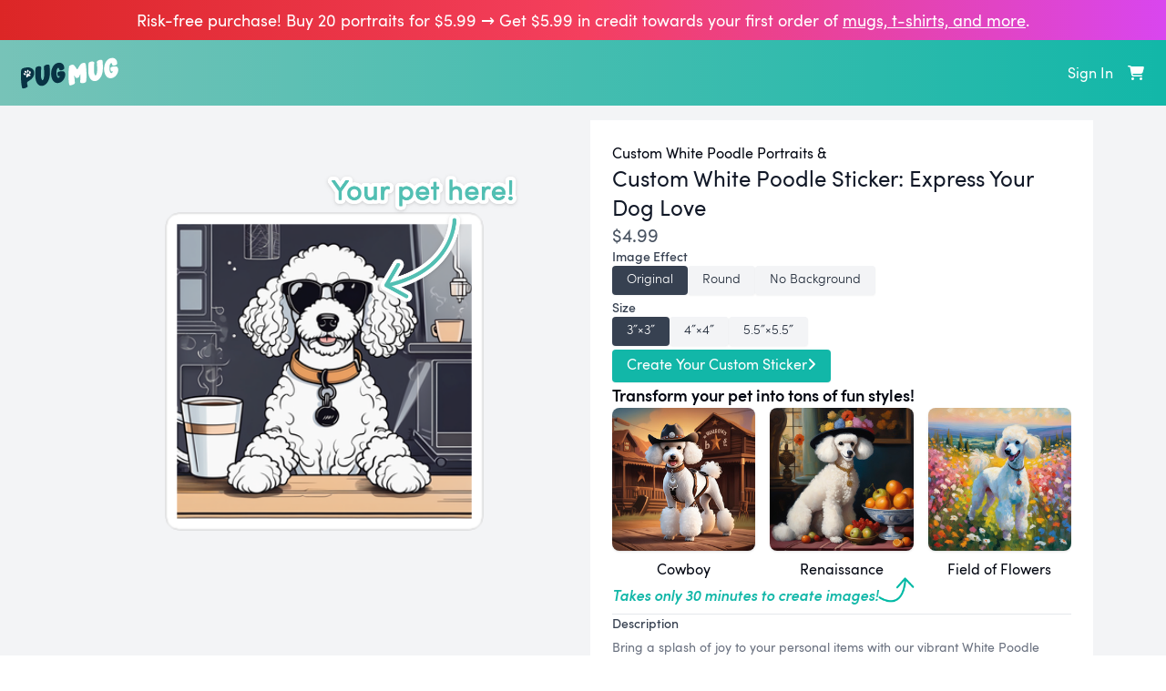

--- FILE ---
content_type: text/html; charset=utf-8
request_url: https://www.pugmug.ai/products/sticker?subject_id=white-poodle
body_size: 30197
content:
<!DOCTYPE html>
<html lang="en" class="min-h-full flex flex-col">
  <head
  data-current-user-id=""
  data-current-user-email=""
  data-environment="production"
  data-phk="phc_O6kuBqInDTZVAiiTcrS0pQFMbrh27Cwv9iDXyboMbeM"
  data-revision="0832c721f9ca6df18f3a645e179339ffd6b9313d"
  data-sentry-dsn="https://350ce9aeb3e04e77be77759bd3bb10d3@o4505087731040256.ingest.sentry.io/4505087936299008"
>
  <link rel="preconnect" href="https://www.googletagmanager.com">
  <!-- Uncomment if adding back google analytics
  <link rel="preconnect" href="https://www.google-analytics.com">
  -->
    <link rel="modulepreload" href="https://cdn.pugmug.ai/assets/entrypoints-application-vthash02Auk--n.js" crossorigin as=script>
  <!-- Google tag (gtag.js) -->
<script defer src="https://www.googletagmanager.com/gtag/js?id=AW-10907505978"></script>
<script>
  window.dataLayer = window.dataLayer || [];
  function gtag(){dataLayer.push(arguments);}
  gtag('js', new Date());

  gtag('config', 'AW-10907505978'); // Ads
  //gtag('config', 'G-D6ZW882Y60'); // Analytics

</script>

  <title>PugMug | Custom White Poodle Sticker | Personalized Dog Portraits | PugMug</title>
  <meta name="viewport" content="width=device-width,initial-scale=1,viewport-fit=cover">
  <meta name="turbo-cache-control" content="no-cache">
    <meta name="description" content="Decorate your surroundings with custom White Poodle stickers from PugMug. Perfect for personalizing gadgets, notebooks, and more, each sticker is a tribute to your dog. Easy to start, pet portraits ready in minutes.">
  <link href="https://www.pugmug.ai/products/sticker?subject_id=white-poodle" rel="canonical" /><script type="application/ld+json">
{
  "@context": "https://schema.org",
  "@graph": [
    {
      "@type": "Product",
      "name": "PugMug",
      "image": "https://cdn.pugmug.ai/derivations/image/sticker/3%25E2%2580%25B3%25C3%25973%25E2%2580%25B3/White/front/eyJpZCI6IjE4NjdiOTYxYTMxNTAxODU0M2EzNzIzNTMzM2ZjZWQ4LnBuZyIsInN0b3JhZ2UiOiJzdG9yZSJ9?signature=d69c8742b6e80303aefd4dfc1f2d2755806294ca3cd410daf5e4b43b98b34783",
      "description": "Decorate your surroundings with custom White Poodle stickers from PugMug. Perfect for personalizing gadgets, notebooks, and more, each sticker is a tribute to your dog. Easy to start, pet portraits ready in minutes.",
      "aggregateRating": {
        "@type": "AggregateRating",
        "ratingValue": "5",
        "reviewCount": "4"
      },
      "offers": {
        "@type": "Offer",
        "priceCurrency": "USD",
        "price": "4.99",
        "itemCondition": "https://schema.org/NewCondition",
        "availability": "https://schema.org/InStock",
        "hasMerchantReturnPolicy": {
          "@type": "MerchantReturnPolicy",
          "applicableCountry": "US",
          "returnPolicyCategory": "https://schema.org/MerchantReturnFiniteReturnWindow",
          "merchantReturnDays": 30,
          "returnMethod": "https://schema.org/ReturnByMail"
        }
      }
    }
  ]
}
</script>

  <meta name="csrf-param" content="authenticity_token" />
<meta name="csrf-token" content="MXacOyxiTzx2ExHQNbgBWizUwbsOEBdM9qBktD1iAczXz1u3Eyc6pzZVLkEGtJj827h85WgCe4hrag1UlKln6w" />
  
  


<!-- OpenGraph/Facebook Meta Tags -->
<meta property="og:url" content="https://www.pugmug.ai/products/sticker?subject_id=white-poodle">
<meta property="og:type" content="website">
<meta property="og:title" content="Custom White Poodle Sticker | Personalized Dog Portraits | PugMug">
<meta property="og:description" content="Decorate your surroundings with custom White Poodle stickers from PugMug. Perfect for personalizing gadgets, notebooks, and more, each sticker is a tribute to your dog. Easy to start, pet portraits ready in minutes.">

<!-- Large rectangular OG image -->
<meta property="og:image" content="https://cdn.pugmug.ai/derivations/image/sticker/3%25E2%2580%25B3%25C3%25973%25E2%2580%25B3/White/front/eyJpZCI6IjE4NjdiOTYxYTMxNTAxODU0M2EzNzIzNTMzM2ZjZWQ4LnBuZyIsInN0b3JhZ2UiOiJzdG9yZSJ9?signature=d69c8742b6e80303aefd4dfc1f2d2755806294ca3cd410daf5e4b43b98b34783">

<!-- Square OG image -->
<meta property="og:image" content="https://cdn.pugmug.ai/derivations/image/sticker/3%25E2%2580%25B3%25C3%25973%25E2%2580%25B3/White/front/eyJpZCI6IjE4NjdiOTYxYTMxNTAxODU0M2EzNzIzNTMzM2ZjZWQ4LnBuZyIsInN0b3JhZ2UiOiJzdG9yZSJ9?signature=d69c8742b6e80303aefd4dfc1f2d2755806294ca3cd410daf5e4b43b98b34783">

<!-- Twitter Meta Tags -->
<meta name="twitter:card" content="summary_large_image">
<meta property="twitter:domain" content="pugmug.ai/">
<meta property="twitter:url" content="https://www.pugmug.ai/products/sticker?subject_id=white-poodle">
<meta name="twitter:title" content="Custom White Poodle Sticker | Personalized Dog Portraits | PugMug">
<meta name="twitter:description" content="Decorate your surroundings with custom White Poodle stickers from PugMug. Perfect for personalizing gadgets, notebooks, and more, each sticker is a tribute to your dog. Easy to start, pet portraits ready in minutes.">
<meta name="twitter:image" content="https://cdn.pugmug.ai/derivations/image/sticker/3%25E2%2580%25B3%25C3%25973%25E2%2580%25B3/White/front/eyJpZCI6IjE4NjdiOTYxYTMxNTAxODU0M2EzNzIzNTMzM2ZjZWQ4LnBuZyIsInN0b3JhZ2UiOiJzdG9yZSJ9?signature=d69c8742b6e80303aefd4dfc1f2d2755806294ca3cd410daf5e4b43b98b34783">

  
  <link rel="stylesheet" href="https://cdn.pugmug.ai/assets/entrypoints/application-vthash8JvjwYZe.css" data-turbo-track="reload" />
  <script src="https://cdn.pugmug.ai/assets/entrypoints-application-vthash02Auk--n.js" crossorigin="anonymous" type="module" data-turbo-track="reload" defer="defer"></script>
  <link rel="icon" type="image/x-icon" href="https://cdn.pugmug.ai/assets/logo-52abd6e9a1a41cfdf10941b806c6679858b582e1d11e7b7895df6f88d2240ff2.png" />
  <!-- Meta Domain Verification -->
<meta name="facebook-domain-verification" content="h64l3osu2hmo2vbbc843yoce6eqkxa">
<!-- End Meta Domain Verification -->

<!-- Meta Pixel Code -->

<script>
  if (typeof fbq === 'undefined') {
    console.log('Initializing Meta Pixel')
    !function(f,b,e,v,n,t,s)
    {if(f.fbq)return;n=f.fbq=function(){n.callMethod?
    n.callMethod.apply(n,arguments):n.queue.push(arguments)};
    if(!f._fbq)f._fbq=n;n.push=n;n.loaded=!0;n.version='2.0';
    n.queue=[];t=b.createElement(e);t.async=!0;
    t.src=v;s=b.getElementsByTagName(e)[0];
    s.parentNode.insertBefore(t,s)}(window, document,'script',
    'https://connect.facebook.net/en_US/fbevents.js');

    // https://stackoverflow.com/questions/36559028/facebook-pixel-implicit-pageview
    fbq.disablePushState = true;

      fbq('init', '353137070539970');
  }
</script>
<!-- End Meta Pixel Code -->

  <!-- Twitter conversion tracking base code -->
<script>
!function(e,t,n,s,u,a){e.twq||(s=e.twq=function(){s.exe?s.exe.apply(s,arguments):s.queue.push(arguments);
},s.version='1.1',s.queue=[],u=t.createElement(n),u.defer=!0,u.src='https://static.ads-twitter.com/uwt.js',
a=t.getElementsByTagName(n)[0],a.parentNode.insertBefore(u,a))}(window,document,'script');
twq('config','ohf6l');
</script>
<!-- End Twitter conversion tracking base code -->

  <script>
!function(w,d){if(!w.rdt){var p=w.rdt=function(){p.sendEvent?p.sendEvent.apply(p,arguments):p.callQueue.push(arguments)};p.callQueue=[];var t=d.createElement("script");t.src="https://www.redditstatic.com/ads/pixel.js",t.defer=!0;var s=d.getElementsByTagName("script")[0];s.parentNode.insertBefore(t,s)}}(window,document);
rdt('init','a2_e13zlqsjk3pz', 
    {"optOut":false,"useDecimalCurrencyValues":true}
);
rdt('track', 'PageVisit');
</script>
  <script>
  if (typeof ttq === 'undefined') {
    !function (w, d, t) {
      w.TiktokAnalyticsObject=t;var ttq=w[t]=w[t]||[];ttq.methods=["page","track","identify","instances","debug","on","off","once","ready","alias","group","enableCookie","disableCookie"],ttq.setAndDefer=function(t,e){t[e]=function(){t.push([e].concat(Array.prototype.slice.call(arguments,0)))}};for(var i=0;i<ttq.methods.length;i++)ttq.setAndDefer(ttq,ttq.methods[i]);ttq.instance=function(t){for(var e=ttq._i[t]||[],n=0;n<ttq.methods.length;n++)ttq.setAndDefer(e,ttq.methods[n]);return e},ttq.load=function(e,n){var i="https://analytics.tiktok.com/i18n/pixel/events.js";ttq._i=ttq._i||{},ttq._i[e]=[],ttq._i[e]._u=i,ttq._t=ttq._t||{},ttq._t[e]=+new Date,ttq._o=ttq._o||{},ttq._o[e]=n||{};var o=document.createElement("script");o.type="text/javascript",o.async=!0,o.src=i+"?sdkid="+e+"&lib="+t;var a=document.getElementsByTagName("script")[0];a.parentNode.insertBefore(o,a)};

      ttq.load('COOAQC3C77U8EGTR8C3G');
      ttq.page(); // Browser PageView is automatically tracked by Tiktok Pixel
    }(window, document, 'ttq');
  }
</script>

 </head>

  <body class="bg-gray-100 text-gray-950 flex-grow flex flex-col"
        data-controller="turbo-frame-missing-redirect">
    <svg xmlns='http://www.w3.org/2000/svg' style='display: none;'><symbol id="brands-apple" viewBox="0 0 384 512">
<path d="M318.7 268.7c-.2-36.7 16.4-64.4 50-84.8-18.8-26.9-47.2-41.7-84.7-44.6-35.5-2.8-74.3 20.7-88.5 20.7-15 0-49.4-19.7-76.4-19.7C63.3 141.2 4 184.8 4 273.5q0 39.3 14.4 81.2c12.8 36.7 59 126.7 107.2 125.2 25.2-.6 43-17.9 75.8-17.9 31.8 0 48.3 17.9 76.4 17.9 48.6-.7 90.4-82.5 102.6-119.3-65.2-30.7-61.7-90-61.7-91.9zm-56.6-164.2c27.3-32.4 24.8-61.9 24-72.5-24.1 1.4-52 16.4-67.9 34.9-17.5 19.8-27.8 44.3-25.6 71.9 26.1 2 49.9-11.4 69.5-34.3z"/>
</symbol><symbol id="brands-facebook" viewBox="0 0 512 512">
<path d="M512 256C512 114.6 397.4 0 256 0S0 114.6 0 256C0 376 82.7 476.8 194.2 504.5V334.2H141.4V256h52.8V222.3c0-87.1 39.4-127.5 125-127.5c16.2 0 44.2 3.2 55.7 6.4V172c-6-.6-16.5-1-29.6-1c-42 0-58.2 15.9-58.2 57.2V256h83.6l-14.4 78.2H287V510.1C413.8 494.8 512 386.9 512 256h0z"/>
</symbol><symbol id="brands-google" viewBox="0 0 488 512">
<path d="M488 261.8C488 403.3 391.1 504 248 504 110.8 504 0 393.2 0 256S110.8 8 248 8c66.8 0 123 24.5 166.3 64.9l-67.5 64.9C258.5 52.6 94.3 116.6 94.3 256c0 86.5 69.1 156.6 153.7 156.6 98.2 0 135-70.4 140.8-106.9H248v-85.3h236.1c2.3 12.7 3.9 24.9 3.9 41.4z"/>
</symbol><symbol id="brands-instagram" viewBox="0 0 448 512">
<path d="M224.1 141c-63.6 0-114.9 51.3-114.9 114.9s51.3 114.9 114.9 114.9S339 319.5 339 255.9 287.7 141 224.1 141zm0 189.6c-41.1 0-74.7-33.5-74.7-74.7s33.5-74.7 74.7-74.7 74.7 33.5 74.7 74.7-33.6 74.7-74.7 74.7zm146.4-194.3c0 14.9-12 26.8-26.8 26.8-14.9 0-26.8-12-26.8-26.8s12-26.8 26.8-26.8 26.8 12 26.8 26.8zm76.1 27.2c-1.7-35.9-9.9-67.7-36.2-93.9-26.2-26.2-58-34.4-93.9-36.2-37-2.1-147.9-2.1-184.9 0-35.8 1.7-67.6 9.9-93.9 36.1s-34.4 58-36.2 93.9c-2.1 37-2.1 147.9 0 184.9 1.7 35.9 9.9 67.7 36.2 93.9s58 34.4 93.9 36.2c37 2.1 147.9 2.1 184.9 0 35.9-1.7 67.7-9.9 93.9-36.2 26.2-26.2 34.4-58 36.2-93.9 2.1-37 2.1-147.8 0-184.8zM398.8 388c-7.8 19.6-22.9 34.7-42.6 42.6-29.5 11.7-99.5 9-132.1 9s-102.7 2.6-132.1-9c-19.6-7.8-34.7-22.9-42.6-42.6-11.7-29.5-9-99.5-9-132.1s-2.6-102.7 9-132.1c7.8-19.6 22.9-34.7 42.6-42.6 29.5-11.7 99.5-9 132.1-9s102.7-2.6 132.1 9c19.6 7.8 34.7 22.9 42.6 42.6 11.7 29.5 9 99.5 9 132.1s2.7 102.7-9 132.1z"/>
</symbol><symbol id="brands-pinterest" viewBox="0 0 496 512">
<path d="M496 256c0 137-111 248-248 248-25.6 0-50.2-3.9-73.4-11.1 10.1-16.5 25.2-43.5 30.8-65 3-11.6 15.4-59 15.4-59 8.1 15.4 31.7 28.5 56.8 28.5 74.8 0 128.7-68.8 128.7-154.3 0-81.9-66.9-143.2-152.9-143.2-107 0-163.9 71.8-163.9 150.1 0 36.4 19.4 81.7 50.3 96.1 4.7 2.2 7.2 1.2 8.3-3.3.8-3.4 5-20.3 6.9-28.1.6-2.5.3-4.7-1.7-7.1-10.1-12.5-18.3-35.3-18.3-56.6 0-54.7 41.4-107.6 112-107.6 60.9 0 103.6 41.5 103.6 100.9 0 67.1-33.9 113.6-78 113.6-24.3 0-42.6-20.1-36.7-44.8 7-29.5 20.5-61.3 20.5-82.6 0-19-10.2-34.9-31.4-34.9-24.9 0-44.9 25.7-44.9 60.2 0 22 7.4 36.8 7.4 36.8s-24.5 103.8-29 123.2c-5 21.4-3 51.6-.9 71.2C65.4 450.9 0 361.1 0 256 0 119 111 8 248 8s248 111 248 248z"/>
</symbol><symbol id="brands-reddit" viewBox="0 0 512 512">
<path d="M0 256C0 114.6 114.6 0 256 0S512 114.6 512 256s-114.6 256-256 256L37.1 512c-13.7 0-20.5-16.5-10.9-26.2L75 437C28.7 390.7 0 326.7 0 256zM349.6 153.6c23.6 0 42.7-19.1 42.7-42.7s-19.1-42.7-42.7-42.7c-20.6 0-37.8 14.6-41.8 34c-34.5 3.7-61.4 33-61.4 68.4l0 .2c-37.5 1.6-71.8 12.3-99 29.1c-10.1-7.8-22.8-12.5-36.5-12.5c-33 0-59.8 26.8-59.8 59.8c0 24 14.1 44.6 34.4 54.1c2 69.4 77.6 125.2 170.6 125.2s168.7-55.9 170.6-125.3c20.2-9.6 34.1-30.2 34.1-54c0-33-26.8-59.8-59.8-59.8c-13.7 0-26.3 4.6-36.4 12.4c-27.4-17-62.1-27.7-100-29.1l0-.2c0-25.4 18.9-46.5 43.4-49.9l0 0c4.4 18.8 21.3 32.8 41.5 32.8zM177.1 246.9c16.7 0 29.5 17.6 28.5 39.3s-13.5 29.6-30.3 29.6s-31.4-8.8-30.4-30.5s15.4-38.3 32.1-38.3zm190.1 38.3c1 21.7-13.7 30.5-30.4 30.5s-29.3-7.9-30.3-29.6c-1-21.7 11.8-39.3 28.5-39.3s31.2 16.6 32.1 38.3zm-48.1 56.7c-10.3 24.6-34.6 41.9-63 41.9s-52.7-17.3-63-41.9c-1.2-2.9 .8-6.2 3.9-6.5c18.4-1.9 38.3-2.9 59.1-2.9s40.7 1 59.1 2.9c3.1 .3 5.1 3.6 3.9 6.5z"/>
</symbol><symbol id="brands-tiktok" viewBox="0 0 448 512">
<path d="M448,209.91a210.06,210.06,0,0,1-122.77-39.25V349.38A162.55,162.55,0,1,1,185,188.31V278.2a74.62,74.62,0,1,0,52.23,71.18V0l88,0a121.18,121.18,0,0,0,1.86,22.17h0A122.18,122.18,0,0,0,381,102.39a121.43,121.43,0,0,0,67,20.14Z"/>
</symbol><symbol id="brands-twitter" viewBox="0 0 512 512">
<path d="M459.37 151.716c.325 4.548.325 9.097.325 13.645 0 138.72-105.583 298.558-298.558 298.558-59.452 0-114.68-17.219-161.137-47.106 8.447.974 16.568 1.299 25.34 1.299 49.055 0 94.213-16.568 130.274-44.832-46.132-.975-84.792-31.188-98.112-72.772 6.498.974 12.995 1.624 19.818 1.624 9.421 0 18.843-1.3 27.614-3.573-48.081-9.747-84.143-51.98-84.143-102.985v-1.299c13.969 7.797 30.214 12.67 47.431 13.319-28.264-18.843-46.781-51.005-46.781-87.391 0-19.492 5.197-37.36 14.294-52.954 51.655 63.675 129.3 105.258 216.365 109.807-1.624-7.797-2.599-15.918-2.599-24.04 0-57.828 46.782-104.934 104.934-104.934 30.213 0 57.502 12.67 76.67 33.137 23.715-4.548 46.456-13.32 66.599-25.34-7.798 24.366-24.366 44.833-46.132 57.827 21.117-2.273 41.584-8.122 60.426-16.243-14.292 20.791-32.161 39.308-52.628 54.253z"/>
</symbol><symbol id="duotone-circle-caret-left" viewBox="0 0 512 512">
<path class="fa-secondary" style="fill:var(--fa-secondary-color,inherit);opacity:var(--fa-secondary-opacity,.4);" d="M512 256A256 256 0 1 0 0 256a256 256 0 1 0 512 0zm-368 0c0-6.7 2.8-13 7.7-17.6l112-104c7-6.5 17.2-8.2 25.9-4.4s14.4 12.5 14.4 22l0 208c0 9.5-5.7 18.2-14.4 22s-18.9 2.1-25.9-4.4l-112-104c-4.9-4.5-7.7-10.9-7.7-17.6z"/><path class="fa-primary" style="fill:var(--fa-primary-color,inherit);opacity:var(--fa-primary-opacity,1);" d="M151.7 238.4c-4.9 4.5-7.7 10.9-7.7 17.6s2.8 13 7.7 17.6l112 104c7 6.5 17.2 8.2 25.9 4.4s14.4-12.5 14.4-22l0-208c0-9.5-5.7-18.2-14.4-22s-18.9-2.1-25.9 4.4l-112 104z"/>
</symbol><symbol id="duotone-circle-caret-right" viewBox="0 0 512 512">
<path class="fa-secondary" style="fill:var(--fa-secondary-color,inherit);opacity:var(--fa-secondary-opacity,.4);" d="M0 256a256 256 0 1 0 512 0A256 256 0 1 0 0 256zm368 0c0 6.7-2.8 13-7.7 17.6l-112 104c-7 6.5-17.2 8.2-25.9 4.4s-14.4-12.5-14.4-22l0-208c0-9.5 5.7-18.2 14.4-22s18.9-2.1 25.9 4.4l112 104c4.9 4.5 7.7 10.9 7.7 17.6z"/><path class="fa-primary" style="fill:var(--fa-primary-color,inherit);opacity:var(--fa-primary-opacity,1);" d="M360.3 273.6c4.9-4.5 7.7-10.9 7.7-17.6s-2.8-13-7.7-17.6l-112-104c-7-6.5-17.2-8.2-25.9-4.4s-14.4 12.5-14.4 22l0 208c0 9.5 5.7 18.2 14.4 22s18.9 2.1 25.9-4.4l112-104z"/>
</symbol><symbol id="solid-angle-down" viewBox="0 0 448 512">
<path d="M201.4 374.6c12.5 12.5 32.8 12.5 45.3 0l160-160c12.5-12.5 12.5-32.8 0-45.3s-32.8-12.5-45.3 0L224 306.7 86.6 169.4c-12.5-12.5-32.8-12.5-45.3 0s-12.5 32.8 0 45.3l160 160z"/>
</symbol><symbol id="solid-angle-left" viewBox="0 0 320 512">
<path d="M41.4 233.4c-12.5 12.5-12.5 32.8 0 45.3l160 160c12.5 12.5 32.8 12.5 45.3 0s12.5-32.8 0-45.3L109.3 256 246.6 118.6c12.5-12.5 12.5-32.8 0-45.3s-32.8-12.5-45.3 0l-160 160z"/>
</symbol><symbol id="solid-angle-right" viewBox="0 0 320 512">
<path d="M278.6 233.4c12.5 12.5 12.5 32.8 0 45.3l-160 160c-12.5 12.5-32.8 12.5-45.3 0s-12.5-32.8 0-45.3L210.7 256 73.4 118.6c-12.5-12.5-12.5-32.8 0-45.3s32.8-12.5 45.3 0l160 160z"/>
</symbol><symbol id="solid-arrow-up-right-from-square" viewBox="0 0 512 512">
<path d="M320 0c-17.7 0-32 14.3-32 32s14.3 32 32 32h82.7L201.4 265.4c-12.5 12.5-12.5 32.8 0 45.3s32.8 12.5 45.3 0L448 109.3V192c0 17.7 14.3 32 32 32s32-14.3 32-32V32c0-17.7-14.3-32-32-32H320zM80 32C35.8 32 0 67.8 0 112V432c0 44.2 35.8 80 80 80H400c44.2 0 80-35.8 80-80V320c0-17.7-14.3-32-32-32s-32 14.3-32 32V432c0 8.8-7.2 16-16 16H80c-8.8 0-16-7.2-16-16V112c0-8.8 7.2-16 16-16H192c17.7 0 32-14.3 32-32s-14.3-32-32-32H80z"/>
</symbol><symbol id="solid-ban" viewBox="0 0 512 512">
<path d="M367.2 412.5L99.5 144.8C77.1 176.1 64 214.5 64 256c0 106 86 192 192 192c41.5 0 79.9-13.1 111.2-35.5zm45.3-45.3C434.9 335.9 448 297.5 448 256c0-106-86-192-192-192c-41.5 0-79.9 13.1-111.2 35.5L412.5 367.2zM0 256a256 256 0 1 1 512 0A256 256 0 1 1 0 256z"/>
</symbol><symbol id="solid-badge-check" viewBox="0 0 512 512">
<path d="M256 0c36.8 0 68.8 20.7 84.9 51.1C373.8 41 411 49 437 75s34 63.3 23.9 96.1C491.3 187.2 512 219.2 512 256s-20.7 68.8-51.1 84.9C471 373.8 463 411 437 437s-63.3 34-96.1 23.9C324.8 491.3 292.8 512 256 512s-68.8-20.7-84.9-51.1C138.2 471 101 463 75 437s-34-63.3-23.9-96.1C20.7 324.8 0 292.8 0 256s20.7-68.8 51.1-84.9C41 138.2 49 101 75 75s63.3-34 96.1-23.9C187.2 20.7 219.2 0 256 0zM369 209c9.4-9.4 9.4-24.6 0-33.9s-24.6-9.4-33.9 0l-111 111-47-47c-9.4-9.4-24.6-9.4-33.9 0s-9.4 24.6 0 33.9l64 64c9.4 9.4 24.6 9.4 33.9 0L369 209z"/>
</symbol><symbol id="solid-bars-staggered" viewBox="0 0 512 512">
<path d="M0 96C0 78.3 14.3 64 32 64H416c17.7 0 32 14.3 32 32s-14.3 32-32 32H32C14.3 128 0 113.7 0 96zM64 256c0-17.7 14.3-32 32-32H480c17.7 0 32 14.3 32 32s-14.3 32-32 32H96c-17.7 0-32-14.3-32-32zM448 416c0 17.7-14.3 32-32 32H32c-17.7 0-32-14.3-32-32s14.3-32 32-32H416c17.7 0 32 14.3 32 32z"/>
</symbol><symbol id="solid-camera" viewBox="0 0 512 512">
<path d="M149.1 64.8L138.7 96H64C28.7 96 0 124.7 0 160V416c0 35.3 28.7 64 64 64H448c35.3 0 64-28.7 64-64V160c0-35.3-28.7-64-64-64H373.3L362.9 64.8C356.4 45.2 338.1 32 317.4 32H194.6c-20.7 0-39 13.2-45.5 32.8zM256 192a96 96 0 1 1 0 192 96 96 0 1 1 0-192z"/>
</symbol><symbol id="solid-cart-shopping" viewBox="0 0 576 512">
<path d="M0 24C0 10.7 10.7 0 24 0H69.5c22 0 41.5 12.8 50.6 32h411c26.3 0 45.5 25 38.6 50.4l-41 152.3c-8.5 31.4-37 53.3-69.5 53.3H170.7l5.4 28.5c2.2 11.3 12.1 19.5 23.6 19.5H488c13.3 0 24 10.7 24 24s-10.7 24-24 24H199.7c-34.6 0-64.3-24.6-70.7-58.5L77.4 54.5c-.7-3.8-4-6.5-7.9-6.5H24C10.7 48 0 37.3 0 24zM128 464a48 48 0 1 1 96 0 48 48 0 1 1 -96 0zm336-48a48 48 0 1 1 0 96 48 48 0 1 1 0-96z"/>
</symbol><symbol id="solid-cat" viewBox="0 0 576 512">
<path d="M320 192h17.1c22.1 38.3 63.5 64 110.9 64c11 0 21.8-1.4 32-4v4 32V480c0 17.7-14.3 32-32 32s-32-14.3-32-32V339.2L280 448h56c17.7 0 32 14.3 32 32s-14.3 32-32 32H192c-53 0-96-43-96-96V192.5c0-16.1-12-29.8-28-31.8l-7.9-1c-17.5-2.2-30-18.2-27.8-35.7s18.2-30 35.7-27.8l7.9 1c48 6 84.1 46.8 84.1 95.3v85.3c34.4-51.7 93.2-85.8 160-85.8zm160 26.5v0c-10 3.5-20.8 5.5-32 5.5c-28.4 0-54-12.4-71.6-32h0c-3.7-4.1-7-8.5-9.9-13.2C357.3 164 352 146.6 352 128v0V32 12 10.7C352 4.8 356.7 .1 362.6 0h.2c3.3 0 6.4 1.6 8.4 4.2l0 .1L384 21.3l27.2 36.3L416 64h64l4.8-6.4L512 21.3 524.8 4.3l0-.1c2-2.6 5.1-4.2 8.4-4.2h.2C539.3 .1 544 4.8 544 10.7V12 32v96c0 17.3-4.6 33.6-12.6 47.6c-11.3 19.8-29.6 35.2-51.4 42.9zM432 128a16 16 0 1 0 -32 0 16 16 0 1 0 32 0zm48 16a16 16 0 1 0 0-32 16 16 0 1 0 0 32z"/>
</symbol><symbol id="solid-check" viewBox="0 0 448 512">
<path d="M438.6 105.4c12.5 12.5 12.5 32.8 0 45.3l-256 256c-12.5 12.5-32.8 12.5-45.3 0l-128-128c-12.5-12.5-12.5-32.8 0-45.3s32.8-12.5 45.3 0L160 338.7 393.4 105.4c12.5-12.5 32.8-12.5 45.3 0z"/>
</symbol><symbol id="solid-chevron-left" viewBox="0 0 320 512">
<path d="M9.4 233.4c-12.5 12.5-12.5 32.8 0 45.3l192 192c12.5 12.5 32.8 12.5 45.3 0s12.5-32.8 0-45.3L77.3 256 246.6 86.6c12.5-12.5 12.5-32.8 0-45.3s-32.8-12.5-45.3 0l-192 192z"/>
</symbol><symbol id="solid-chevron-right" viewBox="0 0 320 512">
<path d="M310.6 233.4c12.5 12.5 12.5 32.8 0 45.3l-192 192c-12.5 12.5-32.8 12.5-45.3 0s-12.5-32.8 0-45.3L242.7 256 73.4 86.6c-12.5-12.5-12.5-32.8 0-45.3s32.8-12.5 45.3 0l192 192z"/>
</symbol><symbol id="solid-circle" viewBox="0 0 512 512">
<path d="M256 512A256 256 0 1 0 256 0a256 256 0 1 0 0 512z"/>
</symbol><symbol id="solid-circle-check" viewBox="0 0 512 512">
<path d="M256 512A256 256 0 1 0 256 0a256 256 0 1 0 0 512zM369 209L241 337c-9.4 9.4-24.6 9.4-33.9 0l-64-64c-9.4-9.4-9.4-24.6 0-33.9s24.6-9.4 33.9 0l47 47L335 175c9.4-9.4 24.6-9.4 33.9 0s9.4 24.6 0 33.9z"/>
</symbol><symbol id="solid-circle-exclamation" viewBox="0 0 512 512">
<path d="M256 512A256 256 0 1 0 256 0a256 256 0 1 0 0 512zm0-384c13.3 0 24 10.7 24 24V264c0 13.3-10.7 24-24 24s-24-10.7-24-24V152c0-13.3 10.7-24 24-24zM224 352a32 32 0 1 1 64 0 32 32 0 1 1 -64 0z"/>
</symbol><symbol id="solid-circle-minus" viewBox="0 0 512 512">
<path d="M256 512A256 256 0 1 0 256 0a256 256 0 1 0 0 512zM184 232H328c13.3 0 24 10.7 24 24s-10.7 24-24 24H184c-13.3 0-24-10.7-24-24s10.7-24 24-24z"/>
</symbol><symbol id="solid-circle-question" viewBox="0 0 512 512">
<path d="M256 512A256 256 0 1 0 256 0a256 256 0 1 0 0 512zM169.8 165.3c7.9-22.3 29.1-37.3 52.8-37.3h58.3c34.9 0 63.1 28.3 63.1 63.1c0 22.6-12.1 43.5-31.7 54.8L280 264.4c-.2 13-10.9 23.6-24 23.6c-13.3 0-24-10.7-24-24V250.5c0-8.6 4.6-16.5 12.1-20.8l44.3-25.4c4.7-2.7 7.6-7.7 7.6-13.1c0-8.4-6.8-15.1-15.1-15.1H222.6c-3.4 0-6.4 2.1-7.5 5.3l-.4 1.2c-4.4 12.5-18.2 19-30.6 14.6s-19-18.2-14.6-30.6l.4-1.2zM224 352a32 32 0 1 1 64 0 32 32 0 1 1 -64 0z"/>
</symbol><symbol id="solid-circle-xmark" viewBox="0 0 512 512">
<path d="M256 512A256 256 0 1 0 256 0a256 256 0 1 0 0 512zM175 175c9.4-9.4 24.6-9.4 33.9 0l47 47 47-47c9.4-9.4 24.6-9.4 33.9 0s9.4 24.6 0 33.9l-47 47 47 47c9.4 9.4 9.4 24.6 0 33.9s-24.6 9.4-33.9 0l-47-47-47 47c-9.4 9.4-24.6 9.4-33.9 0s-9.4-24.6 0-33.9l47-47-47-47c-9.4-9.4-9.4-24.6 0-33.9z"/>
</symbol><symbol id="solid-clipboard-check" viewBox="0 0 384 512">
<path d="M192 0c-41.8 0-77.4 26.7-90.5 64H64C28.7 64 0 92.7 0 128V448c0 35.3 28.7 64 64 64H320c35.3 0 64-28.7 64-64V128c0-35.3-28.7-64-64-64H282.5C269.4 26.7 233.8 0 192 0zm0 64a32 32 0 1 1 0 64 32 32 0 1 1 0-64zM305 273L177 401c-9.4 9.4-24.6 9.4-33.9 0L79 337c-9.4-9.4-9.4-24.6 0-33.9s24.6-9.4 33.9 0l47 47L271 239c9.4-9.4 24.6-9.4 33.9 0s9.4 24.6 0 33.9z"/>
</symbol><symbol id="solid-crop-simple" viewBox="0 0 512 512">
<path d="M128 32c0-17.7-14.3-32-32-32S64 14.3 64 32V64H32C14.3 64 0 78.3 0 96s14.3 32 32 32H64V384c0 35.3 28.7 64 64 64H352V384H128V32zM384 480c0 17.7 14.3 32 32 32s32-14.3 32-32V448h32c17.7 0 32-14.3 32-32s-14.3-32-32-32H448l0-256c0-35.3-28.7-64-64-64L160 64v64l224 0 0 352z"/>
</symbol><symbol id="solid-dog" viewBox="0 0 576 512">
<path d="M309.6 158.5L332.7 19.8C334.6 8.4 344.5 0 356.1 0c7.5 0 14.5 3.5 19 9.5L392 32h52.1c12.7 0 24.9 5.1 33.9 14.1L496 64h56c13.3 0 24 10.7 24 24v24c0 44.2-35.8 80-80 80H464 448 426.7l-5.1 30.5-112-64zM416 256.1L416 480c0 17.7-14.3 32-32 32H352c-17.7 0-32-14.3-32-32V364.8c-24 12.3-51.2 19.2-80 19.2s-56-6.9-80-19.2V480c0 17.7-14.3 32-32 32H96c-17.7 0-32-14.3-32-32V249.8c-28.8-10.9-51.4-35.3-59.2-66.5L1 167.8c-4.3-17.1 6.1-34.5 23.3-38.8s34.5 6.1 38.8 23.3l3.9 15.5C70.5 182 83.3 192 98 192h30 16H303.8L416 256.1zM464 80a16 16 0 1 0 -32 0 16 16 0 1 0 32 0z"/>
</symbol><symbol id="solid-download" viewBox="0 0 512 512">
<path d="M288 32c0-17.7-14.3-32-32-32s-32 14.3-32 32V274.7l-73.4-73.4c-12.5-12.5-32.8-12.5-45.3 0s-12.5 32.8 0 45.3l128 128c12.5 12.5 32.8 12.5 45.3 0l128-128c12.5-12.5 12.5-32.8 0-45.3s-32.8-12.5-45.3 0L288 274.7V32zM64 352c-35.3 0-64 28.7-64 64v32c0 35.3 28.7 64 64 64H448c35.3 0 64-28.7 64-64V416c0-35.3-28.7-64-64-64H346.5l-45.3 45.3c-25 25-65.5 25-90.5 0L165.5 352H64zm368 56a24 24 0 1 1 0 48 24 24 0 1 1 0-48z"/>
</symbol><symbol id="solid-envelope" viewBox="0 0 512 512">
<path d="M48 64C21.5 64 0 85.5 0 112c0 15.1 7.1 29.3 19.2 38.4L236.8 313.6c11.4 8.5 27 8.5 38.4 0L492.8 150.4c12.1-9.1 19.2-23.3 19.2-38.4c0-26.5-21.5-48-48-48H48zM0 176V384c0 35.3 28.7 64 64 64H448c35.3 0 64-28.7 64-64V176L294.4 339.2c-22.8 17.1-54 17.1-76.8 0L0 176z"/>
</symbol><symbol id="solid-gear" viewBox="0 0 512 512">
<path d="M495.9 166.6c3.2 8.7 .5 18.4-6.4 24.6l-43.3 39.4c1.1 8.3 1.7 16.8 1.7 25.4s-.6 17.1-1.7 25.4l43.3 39.4c6.9 6.2 9.6 15.9 6.4 24.6c-4.4 11.9-9.7 23.3-15.8 34.3l-4.7 8.1c-6.6 11-14 21.4-22.1 31.2c-5.9 7.2-15.7 9.6-24.5 6.8l-55.7-17.7c-13.4 10.3-28.2 18.9-44 25.4l-12.5 57.1c-2 9.1-9 16.3-18.2 17.8c-13.8 2.3-28 3.5-42.5 3.5s-28.7-1.2-42.5-3.5c-9.2-1.5-16.2-8.7-18.2-17.8l-12.5-57.1c-15.8-6.5-30.6-15.1-44-25.4L83.1 425.9c-8.8 2.8-18.6 .3-24.5-6.8c-8.1-9.8-15.5-20.2-22.1-31.2l-4.7-8.1c-6.1-11-11.4-22.4-15.8-34.3c-3.2-8.7-.5-18.4 6.4-24.6l43.3-39.4C64.6 273.1 64 264.6 64 256s.6-17.1 1.7-25.4L22.4 191.2c-6.9-6.2-9.6-15.9-6.4-24.6c4.4-11.9 9.7-23.3 15.8-34.3l4.7-8.1c6.6-11 14-21.4 22.1-31.2c5.9-7.2 15.7-9.6 24.5-6.8l55.7 17.7c13.4-10.3 28.2-18.9 44-25.4l12.5-57.1c2-9.1 9-16.3 18.2-17.8C227.3 1.2 241.5 0 256 0s28.7 1.2 42.5 3.5c9.2 1.5 16.2 8.7 18.2 17.8l12.5 57.1c15.8 6.5 30.6 15.1 44 25.4l55.7-17.7c8.8-2.8 18.6-.3 24.5 6.8c8.1 9.8 15.5 20.2 22.1 31.2l4.7 8.1c6.1 11 11.4 22.4 15.8 34.3zM256 336a80 80 0 1 0 0-160 80 80 0 1 0 0 160z"/>
</symbol><symbol id="solid-gift" viewBox="0 0 512 512">
<path d="M190.5 68.8L225.3 128H224 152c-22.1 0-40-17.9-40-40s17.9-40 40-40h2.2c14.9 0 28.8 7.9 36.3 20.8zM64 88c0 14.4 3.5 28 9.6 40H32c-17.7 0-32 14.3-32 32v64c0 17.7 14.3 32 32 32H480c17.7 0 32-14.3 32-32V160c0-17.7-14.3-32-32-32H438.4c6.1-12 9.6-25.6 9.6-40c0-48.6-39.4-88-88-88h-2.2c-31.9 0-61.5 16.9-77.7 44.4L256 85.5l-24.1-41C215.7 16.9 186.1 0 154.2 0H152C103.4 0 64 39.4 64 88zm336 0c0 22.1-17.9 40-40 40H288h-1.3l34.8-59.2C329.1 55.9 342.9 48 357.8 48H360c22.1 0 40 17.9 40 40zM32 288V464c0 26.5 21.5 48 48 48H224V288H32zM288 512H432c26.5 0 48-21.5 48-48V288H288V512z"/>
</symbol><symbol id="solid-hammer" viewBox="0 0 576 512">
<path d="M413.5 237.5c-28.2 4.8-58.2-3.6-80-25.4l-38.1-38.1C280.4 159 272 138.8 272 117.6V105.5L192.3 62c-5.3-2.9-8.6-8.6-8.3-14.7s3.9-11.5 9.5-14l47.2-21C259.1 4.2 279 0 299.2 0h18.1c36.7 0 72 14 98.7 39.1l44.6 42c24.2 22.8 33.2 55.7 26.6 86L503 183l8-8c9.4-9.4 24.6-9.4 33.9 0l24 24c9.4 9.4 9.4 24.6 0 33.9l-88 88c-9.4 9.4-24.6 9.4-33.9 0l-24-24c-9.4-9.4-9.4-24.6 0-33.9l8-8-17.5-17.5zM27.4 377.1L260.9 182.6c3.5 4.9 7.5 9.6 11.8 14l38.1 38.1c6 6 12.4 11.2 19.2 15.7L134.9 484.6c-14.5 17.4-36 27.4-58.6 27.4C34.1 512 0 477.8 0 435.7c0-22.6 10.1-44.1 27.4-58.6z"/>
</symbol><symbol id="solid-heart" viewBox="0 0 512 512">
<path d="M47.6 300.4L228.3 469.1c7.5 7 17.4 10.9 27.7 10.9s20.2-3.9 27.7-10.9L464.4 300.4c30.4-28.3 47.6-68 47.6-109.5v-5.8c0-69.9-50.5-129.5-119.4-141C347 36.5 300.6 51.4 268 84L256 96 244 84c-32.6-32.6-79-47.5-124.6-39.9C50.5 55.6 0 115.2 0 185.1v5.8c0 41.5 17.2 81.2 47.6 109.5z"/>
</symbol><symbol id="solid-images" viewBox="0 0 576 512">
<path d="M160 32c-35.3 0-64 28.7-64 64V320c0 35.3 28.7 64 64 64H512c35.3 0 64-28.7 64-64V96c0-35.3-28.7-64-64-64H160zM396 138.7l96 144c4.9 7.4 5.4 16.8 1.2 24.6S480.9 320 472 320H328 280 200c-9.2 0-17.6-5.3-21.6-13.6s-2.9-18.2 2.9-25.4l64-80c4.6-5.7 11.4-9 18.7-9s14.2 3.3 18.7 9l17.3 21.6 56-84C360.5 132 368 128 376 128s15.5 4 20 10.7zM192 128a32 32 0 1 1 64 0 32 32 0 1 1 -64 0zM48 120c0-13.3-10.7-24-24-24S0 106.7 0 120V344c0 75.1 60.9 136 136 136H456c13.3 0 24-10.7 24-24s-10.7-24-24-24H136c-48.6 0-88-39.4-88-88V120z"/>
</symbol><symbol id="solid-layer-group" viewBox="0 0 576 512">
<path d="M264.5 5.2c14.9-6.9 32.1-6.9 47 0l218.6 101c8.5 3.9 13.9 12.4 13.9 21.8s-5.4 17.9-13.9 21.8l-218.6 101c-14.9 6.9-32.1 6.9-47 0L45.9 149.8C37.4 145.8 32 137.3 32 128s5.4-17.9 13.9-21.8L264.5 5.2zM476.9 209.6l53.2 24.6c8.5 3.9 13.9 12.4 13.9 21.8s-5.4 17.9-13.9 21.8l-218.6 101c-14.9 6.9-32.1 6.9-47 0L45.9 277.8C37.4 273.8 32 265.3 32 256s5.4-17.9 13.9-21.8l53.2-24.6 152 70.2c23.4 10.8 50.4 10.8 73.8 0l152-70.2zm-152 198.2l152-70.2 53.2 24.6c8.5 3.9 13.9 12.4 13.9 21.8s-5.4 17.9-13.9 21.8l-218.6 101c-14.9 6.9-32.1 6.9-47 0L45.9 405.8C37.4 401.8 32 393.3 32 384s5.4-17.9 13.9-21.8l53.2-24.6 152 70.2c23.4 10.8 50.4 10.8 73.8 0z"/>
</symbol><symbol id="solid-lightbulb" viewBox="0 0 384 512">
<path d="M272 384c9.6-31.9 29.5-59.1 49.2-86.2l0 0c5.2-7.1 10.4-14.2 15.4-21.4c19.8-28.5 31.4-63 31.4-100.3C368 78.8 289.2 0 192 0S16 78.8 16 176c0 37.3 11.6 71.9 31.4 100.3c5 7.2 10.2 14.3 15.4 21.4l0 0c19.8 27.1 39.7 54.4 49.2 86.2H272zM192 512c44.2 0 80-35.8 80-80V416H112v16c0 44.2 35.8 80 80 80zM112 176c0 8.8-7.2 16-16 16s-16-7.2-16-16c0-61.9 50.1-112 112-112c8.8 0 16 7.2 16 16s-7.2 16-16 16c-44.2 0-80 35.8-80 80z"/>
</symbol><symbol id="solid-link" viewBox="0 0 640 512">
<path d="M579.8 267.7c56.5-56.5 56.5-148 0-204.5c-50-50-128.8-56.5-186.3-15.4l-1.6 1.1c-14.4 10.3-17.7 30.3-7.4 44.6s30.3 17.7 44.6 7.4l1.6-1.1c32.1-22.9 76-19.3 103.8 8.6c31.5 31.5 31.5 82.5 0 114L422.3 334.8c-31.5 31.5-82.5 31.5-114 0c-27.9-27.9-31.5-71.8-8.6-103.8l1.1-1.6c10.3-14.4 6.9-34.4-7.4-44.6s-34.4-6.9-44.6 7.4l-1.1 1.6C206.5 251.2 213 330 263 380c56.5 56.5 148 56.5 204.5 0L579.8 267.7zM60.2 244.3c-56.5 56.5-56.5 148 0 204.5c50 50 128.8 56.5 186.3 15.4l1.6-1.1c14.4-10.3 17.7-30.3 7.4-44.6s-30.3-17.7-44.6-7.4l-1.6 1.1c-32.1 22.9-76 19.3-103.8-8.6C74 372 74 321 105.5 289.5L217.7 177.2c31.5-31.5 82.5-31.5 114 0c27.9 27.9 31.5 71.8 8.6 103.9l-1.1 1.6c-10.3 14.4-6.9 34.4 7.4 44.6s34.4 6.9 44.6-7.4l1.1-1.6C433.5 260.8 427 182 377 132c-56.5-56.5-148-56.5-204.5 0L60.2 244.3z"/>
</symbol><symbol id="solid-lock" viewBox="0 0 448 512">
<path d="M144 144v48H304V144c0-44.2-35.8-80-80-80s-80 35.8-80 80zM80 192V144C80 64.5 144.5 0 224 0s144 64.5 144 144v48h16c35.3 0 64 28.7 64 64V448c0 35.3-28.7 64-64 64H64c-35.3 0-64-28.7-64-64V256c0-35.3 28.7-64 64-64H80z"/>
</symbol><symbol id="solid-message" viewBox="0 0 512 512">
<path d="M64 0C28.7 0 0 28.7 0 64V352c0 35.3 28.7 64 64 64h96v80c0 6.1 3.4 11.6 8.8 14.3s11.9 2.1 16.8-1.5L309.3 416H448c35.3 0 64-28.7 64-64V64c0-35.3-28.7-64-64-64H64z"/>
</symbol><symbol id="solid-mug" viewBox="0 0 576 512">
<path d="M64 64C46.3 64 32 78.3 32 96V352c0 53 43 96 96 96H320c53 0 96-43 96-96V320h32c70.7 0 128-57.3 128-128s-57.3-128-128-128H384 64zm352 64h32c35.3 0 64 28.7 64 64s-28.7 64-64 64H416V128z"/>
</symbol><symbol id="solid-party-horn" viewBox="0 0 512 512">
<path d="M32 32a32 32 0 1 1 64 0A32 32 0 1 1 32 32zM448 160a32 32 0 1 1 64 0 32 32 0 1 1 -64 0zm32 256a32 32 0 1 1 0 64 32 32 0 1 1 0-64zM167 153c-9.4-9.4-9.4-24.6 0-33.9l8.3-8.3c16.7-16.7 27.2-38.6 29.8-62.1l3-27.4C209.6 8.2 221.5-1.3 234.7 .1s22.7 13.3 21.2 26.5l-3 27.4c-3.8 34.3-19.2 66.3-43.6 90.7L201 153c-9.4 9.4-24.6 9.4-33.9 0zM359 311l8.2-8.3c24.4-24.4 56.4-39.8 90.7-43.6l27.4-3c13.2-1.5 25 8 26.5 21.2s-8 25-21.2 26.5l-27.4 3c-23.5 2.6-45.4 13.1-62.1 29.8L393 345c-9.4 9.4-24.6 9.4-33.9 0s-9.4-24.6 0-33.9zM506.3 8.5c8.6 10.1 7.3 25.3-2.8 33.8l-10 8.5c-14.8 12.5-33.7 19.1-53 18.6c-16.6-.4-30.6 12.4-31.6 29l-1.8 30c-2.5 42.5-38.3 75.3-80.8 74.2c-7.6-.2-15 2.4-20.7 7.3l-10 8.5c-10.1 8.6-25.3 7.3-33.8-2.8s-7.3-25.3 2.8-33.8l10-8.5c14.8-12.5 33.7-19.1 53-18.6c16.6 .4 30.6-12.4 31.6-29l1.8-30c2.5-42.5 38.3-75.3 80.8-74.2c7.6 .2 15-2.4 20.7-7.3l10-8.5c10.1-8.6 25.3-7.3 33.8 2.8zM150.6 201.4l160 160c7.7 7.7 11 18.8 8.6 29.4s-9.9 19.4-20 23.2l-39.7 14.9L83.1 252.5 98 212.8c3.8-10.2 12.6-17.7 23.2-20s21.7 1 29.4 8.6zM48.2 345.6l22.6-60.2L226.6 441.2l-60.2 22.6L48.2 345.6zM35.9 378.5l97.6 97.6L43.2 510c-11.7 4.4-25 1.5-33.9-7.3S-2.4 480.5 2 468.8l33.8-90.3z"/>
</symbol><symbol id="solid-paw" viewBox="0 0 512 512">
<path d="M226.5 92.9c14.3 42.9-.3 86.2-32.6 96.8s-70.1-15.6-84.4-58.5s.3-86.2 32.6-96.8s70.1 15.6 84.4 58.5zM100.4 198.6c18.9 32.4 14.3 70.1-10.2 84.1s-59.7-.9-78.5-33.3S-2.7 179.3 21.8 165.3s59.7 .9 78.5 33.3zM69.2 401.2C121.6 259.9 214.7 224 256 224s134.4 35.9 186.8 177.2c3.6 9.7 5.2 20.1 5.2 30.5v1.6c0 25.8-20.9 46.7-46.7 46.7c-11.5 0-22.9-1.4-34-4.2l-88-22c-15.3-3.8-31.3-3.8-46.6 0l-88 22c-11.1 2.8-22.5 4.2-34 4.2C84.9 480 64 459.1 64 433.3v-1.6c0-10.4 1.6-20.8 5.2-30.5zM421.8 282.7c-24.5-14-29.1-51.7-10.2-84.1s54-47.3 78.5-33.3s29.1 51.7 10.2 84.1s-54 47.3-78.5 33.3zM310.1 189.7c-32.3-10.6-46.9-53.9-32.6-96.8s52.1-69.1 84.4-58.5s46.9 53.9 32.6 96.8s-52.1 69.1-84.4 58.5z"/>
</symbol><symbol id="solid-pen-to-square" viewBox="0 0 512 512">
<path d="M471.6 21.7c-21.9-21.9-57.3-21.9-79.2 0L362.3 51.7l97.9 97.9 30.1-30.1c21.9-21.9 21.9-57.3 0-79.2L471.6 21.7zm-299.2 220c-6.1 6.1-10.8 13.6-13.5 21.9l-29.6 88.8c-2.9 8.6-.6 18.1 5.8 24.6s15.9 8.7 24.6 5.8l88.8-29.6c8.2-2.7 15.7-7.4 21.9-13.5L437.7 172.3 339.7 74.3 172.4 241.7zM96 64C43 64 0 107 0 160V416c0 53 43 96 96 96H352c53 0 96-43 96-96V320c0-17.7-14.3-32-32-32s-32 14.3-32 32v96c0 17.7-14.3 32-32 32H96c-17.7 0-32-14.3-32-32V160c0-17.7 14.3-32 32-32h96c17.7 0 32-14.3 32-32s-14.3-32-32-32H96z"/>
</symbol><symbol id="solid-pencil" viewBox="0 0 512 512">
<path d="M410.3 231l11.3-11.3-33.9-33.9-62.1-62.1L291.7 89.8l-11.3 11.3-22.6 22.6L58.6 322.9c-10.4 10.4-18 23.3-22.2 37.4L1 480.7c-2.5 8.4-.2 17.5 6.1 23.7s15.3 8.5 23.7 6.1l120.3-35.4c14.1-4.2 27-11.8 37.4-22.2L387.7 253.7 410.3 231zM160 399.4l-9.1 22.7c-4 3.1-8.5 5.4-13.3 6.9L59.4 452l23-78.1c1.4-4.9 3.8-9.4 6.9-13.3l22.7-9.1v32c0 8.8 7.2 16 16 16h32zM362.7 18.7L348.3 33.2 325.7 55.8 314.3 67.1l33.9 33.9 62.1 62.1 33.9 33.9 11.3-11.3 22.6-22.6 14.5-14.5c25-25 25-65.5 0-90.5L453.3 18.7c-25-25-65.5-25-90.5 0zm-47.4 168l-144 144c-6.2 6.2-16.4 6.2-22.6 0s-6.2-16.4 0-22.6l144-144c6.2-6.2 16.4-6.2 22.6 0s6.2 16.4 0 22.6z"/>
</symbol><symbol id="solid-plus" viewBox="0 0 448 512">
<path d="M256 80c0-17.7-14.3-32-32-32s-32 14.3-32 32V224H48c-17.7 0-32 14.3-32 32s14.3 32 32 32H192V432c0 17.7 14.3 32 32 32s32-14.3 32-32V288H400c17.7 0 32-14.3 32-32s-14.3-32-32-32H256V80z"/>
</symbol><symbol id="solid-rabbit" viewBox="0 0 512 512">
<path d="M321.4 128c4.8 0 9.6 .3 14.3 .9c1.1-24-2.6-47.9-10.9-70.1c7.6-17.8 18.6-34.2 32.7-48.3l4.6-4.6c3.7-3.7 8.8-5.8 14-5.8c9.2 0 17.2 6.4 19.3 15.4l1 4.4c9.8 42.4 1.8 86.5-21 122.4c5.5 3.1 10.7 6.6 15.6 10.6L425.8 181c14 11.4 22.2 28.6 22.2 46.7c0 33.3-27 60.3-60.3 60.3H352v25.8l61.7 154.3c6.6 16.4-1.4 35-17.8 41.6s-35-1.4-41.6-17.8l-39.4-98.6L265.6 448H288c17.7 0 32 14.3 32 32s-14.3 32-32 32H208 160c-28.5 0-52.6-18.6-60.9-44.2C88.8 480.1 73.3 488 56 488c-30.9 0-56-25.1-56-56s25.1-56 56-56c17.4 0 33 8 43.3 20.5C114 317.7 176.8 255.9 256 242.7V193.4c0-10.9 2.7-21.2 7.4-30.2c-34.3-36.5-50.3-86.8-43.2-136.8l.7-4.9C222.7 9.2 233.2 0 245.7 0c6.6 0 12.9 2.6 17.6 7.3l3.1 3.1c31.8 31.5 47.9 74.8 45.4 118.4c3.1-.5 6.3-.7 9.6-.7zM368 224a16 16 0 1 0 0-32 16 16 0 1 0 0 32z"/>
</symbol><symbol id="solid-receipt" viewBox="0 0 384 512">
<path d="M14 2.2C22.5-1.7 32.5-.3 39.6 5.8L80 40.4 120.4 5.8c9-7.7 22.3-7.7 31.2 0L192 40.4 232.4 5.8c9-7.7 22.3-7.7 31.2 0L304 40.4 344.4 5.8c7.1-6.1 17.1-7.5 25.6-3.6s14 12.4 14 21.8V488c0 9.4-5.5 17.9-14 21.8s-18.5 2.5-25.6-3.6L304 471.6l-40.4 34.6c-9 7.7-22.3 7.7-31.2 0L192 471.6l-40.4 34.6c-9 7.7-22.3 7.7-31.2 0L80 471.6 39.6 506.2c-7.1 6.1-17.1 7.5-25.6 3.6S0 497.4 0 488V24C0 14.6 5.5 6.1 14 2.2zM96 144c-8.8 0-16 7.2-16 16s7.2 16 16 16H288c8.8 0 16-7.2 16-16s-7.2-16-16-16H96zM80 352c0 8.8 7.2 16 16 16H288c8.8 0 16-7.2 16-16s-7.2-16-16-16H96c-8.8 0-16 7.2-16 16zM96 240c-8.8 0-16 7.2-16 16s7.2 16 16 16H288c8.8 0 16-7.2 16-16s-7.2-16-16-16H96z"/>
</symbol><symbol id="solid-right-from-bracket" viewBox="0 0 512 512">
<path d="M377.9 105.9L500.7 228.7c7.2 7.2 11.3 17.1 11.3 27.3s-4.1 20.1-11.3 27.3L377.9 406.1c-6.4 6.4-15 9.9-24 9.9c-18.7 0-33.9-15.2-33.9-33.9l0-62.1-128 0c-17.7 0-32-14.3-32-32l0-64c0-17.7 14.3-32 32-32l128 0 0-62.1c0-18.7 15.2-33.9 33.9-33.9c9 0 17.6 3.6 24 9.9zM160 96L96 96c-17.7 0-32 14.3-32 32l0 256c0 17.7 14.3 32 32 32l64 0c17.7 0 32 14.3 32 32s-14.3 32-32 32l-64 0c-53 0-96-43-96-96L0 128C0 75 43 32 96 32l64 0c17.7 0 32 14.3 32 32s-14.3 32-32 32z"/>
</symbol><symbol id="solid-rotate-left" viewBox="0 0 512 512">
<path d="M48.5 224H40c-13.3 0-24-10.7-24-24V72c0-9.7 5.8-18.5 14.8-22.2s19.3-1.7 26.2 5.2L98.6 96.6c87.6-86.5 228.7-86.2 315.8 1c87.5 87.5 87.5 229.3 0 316.8s-229.3 87.5-316.8 0c-12.5-12.5-12.5-32.8 0-45.3s32.8-12.5 45.3 0c62.5 62.5 163.8 62.5 226.3 0s62.5-163.8 0-226.3c-62.2-62.2-162.7-62.5-225.3-1L185 183c6.9 6.9 8.9 17.2 5.2 26.2s-12.5 14.8-22.2 14.8H48.5z"/>
</symbol><symbol id="solid-scroll" viewBox="0 0 576 512">
<path d="M0 80v48c0 17.7 14.3 32 32 32H48 96V80c0-26.5-21.5-48-48-48S0 53.5 0 80zM112 32c10 13.4 16 30 16 48V384c0 35.3 28.7 64 64 64s64-28.7 64-64v-5.3c0-32.4 26.3-58.7 58.7-58.7H480V128c0-53-43-96-96-96H112zM464 480c61.9 0 112-50.1 112-112c0-8.8-7.2-16-16-16H314.7c-14.7 0-26.7 11.9-26.7 26.7V384c0 53-43 96-96 96H368h96z"/>
</symbol><symbol id="solid-share" viewBox="0 0 512 512">
<path d="M307 34.8c-11.5 5.1-19 16.6-19 29.2v64H176C78.8 128 0 206.8 0 304C0 417.3 81.5 467.9 100.2 478.1c2.5 1.4 5.3 1.9 8.1 1.9c10.9 0 19.7-8.9 19.7-19.7c0-7.5-4.3-14.4-9.8-19.5C108.8 431.9 96 414.4 96 384c0-53 43-96 96-96h96v64c0 12.6 7.4 24.1 19 29.2s25 3 34.4-5.4l160-144c6.7-6.1 10.6-14.7 10.6-23.8s-3.8-17.7-10.6-23.8l-160-144c-9.4-8.5-22.9-10.6-34.4-5.4z"/>
</symbol><symbol id="solid-spinner" viewBox="0 0 512 512">
<path d="M304 48a48 48 0 1 0 -96 0 48 48 0 1 0 96 0zm0 416a48 48 0 1 0 -96 0 48 48 0 1 0 96 0zM48 304a48 48 0 1 0 0-96 48 48 0 1 0 0 96zm464-48a48 48 0 1 0 -96 0 48 48 0 1 0 96 0zM142.9 437A48 48 0 1 0 75 369.1 48 48 0 1 0 142.9 437zm0-294.2A48 48 0 1 0 75 75a48 48 0 1 0 67.9 67.9zM369.1 437A48 48 0 1 0 437 369.1 48 48 0 1 0 369.1 437z"/>
</symbol><symbol id="solid-star" viewBox="0 0 576 512">
<path d="M316.9 18C311.6 7 300.4 0 288.1 0s-23.4 7-28.8 18L195 150.3 51.4 171.5c-12 1.8-22 10.2-25.7 21.7s-.7 24.2 7.9 32.7L137.8 329 113.2 474.7c-2 12 3 24.2 12.9 31.3s23 8 33.8 2.3l128.3-68.5 128.3 68.5c10.8 5.7 23.9 4.9 33.8-2.3s14.9-19.3 12.9-31.3L438.5 329 542.7 225.9c8.6-8.5 11.7-21.2 7.9-32.7s-13.7-19.9-25.7-21.7L381.2 150.3 316.9 18z"/>
</symbol><symbol id="solid-thumbs-down" viewBox="0 0 512 512">
<path d="M313.4 479.1c26-5.2 42.9-30.5 37.7-56.5l-2.3-11.4c-5.3-26.7-15.1-52.1-28.8-75.2H464c26.5 0 48-21.5 48-48c0-18.5-10.5-34.6-25.9-42.6C497 236.6 504 223.1 504 208c0-23.4-16.8-42.9-38.9-47.1c4.4-7.3 6.9-15.8 6.9-24.9c0-21.3-13.9-39.4-33.1-45.6c.7-3.3 1.1-6.8 1.1-10.4c0-26.5-21.5-48-48-48H294.5c-19 0-37.5 5.6-53.3 16.1L202.7 73.8C176 91.6 160 121.6 160 153.7V192v48 24.9c0 29.2 13.3 56.7 36 75l7.4 5.9c26.5 21.2 44.6 51 51.2 84.2l2.3 11.4c5.2 26 30.5 42.9 56.5 37.7zM32 384H96c17.7 0 32-14.3 32-32V128c0-17.7-14.3-32-32-32H32C14.3 96 0 110.3 0 128V352c0 17.7 14.3 32 32 32z"/>
</symbol><symbol id="solid-thumbtack" viewBox="0 0 384 512">
<path d="M32 32C32 14.3 46.3 0 64 0H320c17.7 0 32 14.3 32 32s-14.3 32-32 32H290.5l11.4 148.2c36.7 19.9 65.7 53.2 79.5 94.7l1 3c3.3 9.8 1.6 20.5-4.4 28.8s-15.7 13.3-26 13.3H32c-10.3 0-19.9-4.9-26-13.3s-7.7-19.1-4.4-28.8l1-3c13.8-41.5 42.8-74.8 79.5-94.7L93.5 64H64C46.3 64 32 49.7 32 32zM160 384h64v96c0 17.7-14.3 32-32 32s-32-14.3-32-32V384z"/>
</symbol><symbol id="solid-trash" viewBox="0 0 448 512">
<path d="M135.2 17.7L128 32H32C14.3 32 0 46.3 0 64S14.3 96 32 96H416c17.7 0 32-14.3 32-32s-14.3-32-32-32H320l-7.2-14.3C307.4 6.8 296.3 0 284.2 0H163.8c-12.1 0-23.2 6.8-28.6 17.7zM416 128H32L53.2 467c1.6 25.3 22.6 45 47.9 45H346.9c25.3 0 46.3-19.7 47.9-45L416 128z"/>
</symbol><symbol id="solid-triangle-exclamation" viewBox="0 0 512 512">
<path d="M256 32c14.2 0 27.3 7.5 34.5 19.8l216 368c7.3 12.4 7.3 27.7 .2 40.1S486.3 480 472 480H40c-14.3 0-27.6-7.7-34.7-20.1s-7-27.8 .2-40.1l216-368C228.7 39.5 241.8 32 256 32zm0 128c-13.3 0-24 10.7-24 24V296c0 13.3 10.7 24 24 24s24-10.7 24-24V184c0-13.3-10.7-24-24-24zm32 224a32 32 0 1 0 -64 0 32 32 0 1 0 64 0z"/>
</symbol><symbol id="solid-user-gear" viewBox="0 0 640 512">
<path d="M224 0a128 128 0 1 1 0 256A128 128 0 1 1 224 0zM178.3 304h91.4c11.8 0 23.4 1.2 34.5 3.3c-2.1 18.5 7.4 35.6 21.8 44.8c-16.6 10.6-26.7 31.6-20 53.3c4 12.9 9.4 25.5 16.4 37.6s15.2 23.1 24.4 33c15.7 16.9 39.6 18.4 57.2 8.7v.9c0 9.2 2.7 18.5 7.9 26.3H29.7C13.3 512 0 498.7 0 482.3C0 383.8 79.8 304 178.3 304zM436 218.2c0-7 4.5-13.3 11.3-14.8c10.5-2.4 21.5-3.7 32.7-3.7s22.2 1.3 32.7 3.7c6.8 1.5 11.3 7.8 11.3 14.8v17.7c0 7.8 4.8 14.8 11.6 18.7c6.8 3.9 15.1 4.5 21.8 .6l13.8-7.9c6.1-3.5 13.7-2.7 18.5 2.4c7.6 8.1 14.3 17.2 20.1 27.2s10.3 20.4 13.5 31c2.1 6.7-1.1 13.7-7.2 17.2l-14.4 8.3c-6.5 3.7-10 10.9-10 18.4s3.5 14.7 10 18.4l14.4 8.3c6.1 3.5 9.2 10.5 7.2 17.2c-3.3 10.6-7.8 21-13.5 31s-12.5 19.1-20.1 27.2c-4.8 5.1-12.5 5.9-18.5 2.4l-13.8-7.9c-6.7-3.9-15.1-3.3-21.8 .6c-6.8 3.9-11.6 10.9-11.6 18.7v17.7c0 7-4.5 13.3-11.3 14.8c-10.5 2.4-21.5 3.7-32.7 3.7s-22.2-1.3-32.7-3.7c-6.8-1.5-11.3-7.8-11.3-14.8V467.8c0-7.9-4.9-14.9-11.7-18.9c-6.8-3.9-15.2-4.5-22-.6l-13.5 7.8c-6.1 3.5-13.7 2.7-18.5-2.4c-7.6-8.1-14.3-17.2-20.1-27.2s-10.3-20.4-13.5-31c-2.1-6.7 1.1-13.7 7.2-17.2l14-8.1c6.5-3.8 10.1-11.1 10.1-18.6s-3.5-14.8-10.1-18.6l-14-8.1c-6.1-3.5-9.2-10.5-7.2-17.2c3.3-10.6 7.7-21 13.5-31s12.5-19.1 20.1-27.2c4.8-5.1 12.4-5.9 18.5-2.4l13.6 7.8c6.8 3.9 15.2 3.3 22-.6c6.9-3.9 11.7-11 11.7-18.9V218.2zm92.1 133.5a48.1 48.1 0 1 0 -96.1 0 48.1 48.1 0 1 0 96.1 0z"/>
</symbol><symbol id="solid-xmark" viewBox="0 0 384 512">
<path d="M342.6 150.6c12.5-12.5 12.5-32.8 0-45.3s-32.8-12.5-45.3 0L192 210.7 86.6 105.4c-12.5-12.5-32.8-12.5-45.3 0s-12.5 32.8 0 45.3L146.7 256 41.4 361.4c-12.5 12.5-12.5 32.8 0 45.3s32.8 12.5 45.3 0L192 301.3 297.4 406.6c12.5 12.5 32.8 12.5 45.3 0s12.5-32.8 0-45.3L237.3 256 342.6 150.6z"/>
</symbol></svg>
      <div class="bg-gradient-to-r from-red-600 via-rose-500 to-fuchsia-500 px-3 py-2 text-white text-center"><div class="hidden lg:block text-lg">Risk-free purchase! Buy 20 portraits for
$5.99 →
Get $5.99 in credit
towards your first order of <a class="underline" target="_blank" href="/products">mugs, t‑shirts, and more</a>.</div><div class="lg:hidden">Buy portraits → Get
$5.99 OFF your first
order of <a class="underline" target="_blank" href="/products">mugs, t‑shirts, and more</a>.</div></div>
    <nav class="flex justify-between items-center gap-4 p-4 bg-nav">
      <div>
        <a data-turbo="false" href="/">
          <svg version="1.2" xmlns="http://www.w3.org/2000/svg" viewBox="0 0 2381 800" class="h-10">
  <title>PugMug</title>
  <g>
    <path class="fill-cyan-950" d="m240.8 732q18.9-7 32.2-15.7 13.4-8.8 13.4-16.6 0-15.7-2.7-27.4-2.7-11.6-5.8-20.9-4.7-12.1-4.7-21.9 0-15.6 8.8-27.4 8.7-11.8 31.6-24.3 60.2-33.5 89.8-79.1 29.6-45.6 29.6-93.9 0-39.5-21.4-70.2-21.5-30.6-61.6-45.2-40.1-14.6-98.1-5.9l-5.4 0.8q-15.9 2.4-36.3 6.9-58.6 13.5-65.2 46.4-6 48.6-6 120.7 0 75.5 6.8 153.8 6.7 78.4 21.1 120.7 2.9 7.4 13.2 9.2 10.3 1.7 24.4-0.3 17.3-2.6 36.3-9.7z" />
    <path class="fill-white" d="m261 453c-6.6 32.3-6.9 45.9 9 47 16.3 1.2 21.8-22.4 34-28 12.4-5.7 33.1 9.3 44-7 7.9-11.8-8.7-23.7-22-37-20.4-18.5-52.8-34.9-65 25zm-34.8-96.7c-6.8 5.2-11.2 16.3 5.1 36 13.8 16.7 23.3 18.2 32.4 10.8 7.2-5.9 5.6-19.1-4.1-33.1-10.1-14.7-26.8-18.6-33.4-13.7zm65.1-23.6c-8.6 0-18.8 6.3-17.5 31.9 1.1 21.5 7.8 28.5 19.5 28 9.3-0.4 15.9-12 16.5-28.9 0.7-17.9-10.3-31.1-18.5-31zm43.6 29.9c-8.6 0.1-18.7 6.6-17.1 32.1 1.4 21.6 8.3 28.5 19.9 27.8 9.4-0.6 15.8-12.3 16.2-29.2 0.4-17.9-10.8-30.9-19-30.7zm-135.4 48.3c-5.1 6.9-6.2 18.8 15 33.2 17.8 12.1 27.5 10.9 34.1 1.2 5.3-7.7 0-19.9-13.2-30.6-13.9-11.3-31-10.4-35.9-3.8z" />
    <path class="fill-white" d="m1275.8 663.1q17-6.7 28.6-14.8c7.8-5.4 19.6-18.6 19.6-23.6q0-17.6-2.5-55.1c-1.8-31.2-7.6-60.3-12.7-104-0.5-5.8 0.9-8.9 2.5-9.2q4.7-0.8 23.9 40.1c3.1 5.7 8.6 13.4 16.6 15.1q11.9 2.5 25.4 0.2 13.8-2.3 25.5-8.9c7.8-4.4 13.3-14 16.5-20.8q4.7-11.7 9.7-23.4 5-11.7 9.2-19.9 4.3-8.3 6.5-8.7 2.8-0.4 2.8 14.6 0 55.2-3.5 102.2-2.2 34.5-2.2 57.7 0 10 11.2 15.7 11.1 5.6 28 6.9 16.9 1.4 34.2-1.6 20.7-3.5 37.3-13.3 16.6-9.7 19.7-25.6 7.9-53.1 7.9-134 0-73.6-6.8-147.7c-4.5-49.4-6-79.5-14.6-106.2-2.1-6.4-15.2-17.8-23.3-18.4-8.2-0.6-17.2 0.5-33.1 3.2q-26 4.4-50.4 29-20.1 20-52.1 79.1-7.5 14.2-12.8 21.6-5.4 7.5-10.1 8.3-4.3 0.8-9.4-4.6-5-5.4-12.2-16.7-29.8-47-48.3-66.7-8.1-8.3-22-10.5-14-2.1-29.4 0.5-21 3.6-38.2 14.5-17.2 11-20.7 27.2-11.6 80.7-11.6 196.1 0 60.5 4.1 115.3 4.1 54.8 12.8 86.5 2.9 8.3 14.2 10.1 11.2 1.8 26.3-0.7 16.3-2.8 33.4-9.5zm561.8-108q28.8-20.6 51.7-55.9 22.9-35.2 36.5-84.1 13.7-48.9 13.7-110.4 0-48.2-1.3-93.5-1.2-45.2-6.6-76.3-3.4-14.8-19.2-19.1-15.9-4.4-35.6-1-16 2.7-32 9.7-16 7-26.5 16.3-10.5 9.3-10.5 19.7 0 22.2 2.9 53.7 4.7 65.4 4.7 116.8c0 26.7-3.8 49.3-7.2 67.8q-5.2 27.7-13.5 42.4c-5.5 9.9-9.3 13.3-15.4 14.3-5.6 1-9.2-0.4-14.8-8.1q-8.3-11.6-13.8-36.5c-3.6-16.6-7.4-37.9-7.4-63.8q0-70.6 4.4-132.1 1.8-22.6 1.8-40.2 0-15.3-21-20.8-21-5.5-47.9-0.9-19.8 3.4-35.6 13.1-15.8 9.8-19.3 25.7-4.4 24.9-5.5 63-1.1 38.2-1.1 102.4 0 61.8 13.4 106.4 13.3 44.6 35.9 72.4 22.5 27.8 51.2 38.9 28.7 11 59.1 5.8 30.1-5.1 58.9-25.7zm357.2-64.6q27.4-20 45.9-47.6 18.5-27.6 27.9-57.9 9.4-30.3 9.4-57c0-19.2-7.7-33.3-15.1-46.2q-11.2-19.4-34-22.1c-20.3-1.6-35.8-2.7-54.7 0.5-44.3 7.6-62.9 17.1-65.8 28.7q-2.5 9.2-2.5 22.1 0 13.5 3.1 27.7 3.2 14.2 10.1 23.2c4.6 6 5.6 8.3 13.1 7q4.8-0.8 7.6-1.7 2.8-1 5.9-1.5 11.3-1.9 11.3 5.6 0 5.3-4.8 12.9-4.9 7.6-10.9 13.6-5.9 6-9.7 6.7-16.3 2.8-26.9-12.8-10.7-15.6-16-41.5-5.4-25.9-5.3-54.4-0.1-26.3 4.3-50.4 4.4-24.1 12.9-40.3 8.5-16.2 20.7-18.3 7.8-1.3 12.4 3.4 4.5 4.7 6.7 12.3 2.2 7.6 2.8 15.3 2.2 15.3 17.6 19.5 15.3 4.1 34.8 0.7c15.2-2.6 24.6-7.6 38.1-15q20.2-11.1 20.2-23.4c-0.2-26.1-0.8-49.4-11.6-70q-16.3-30.9-47-46.7-30.8-15.7-74-8.3-38.9 6.6-68 29.6-29.2 23-48.5 56.9-19.2 33.9-28.8 73.9-9.6 40-9.6 80.8 0 42.6 10.5 81.7 10.5 39.2 31.2 68.4 20.7 29.2 51.6 43.5 30.9 14.3 71.9 7.3 35.8-6.1 63.2-26.2zm-357.2 64.6q28.8-20.6 51.7-55.9 22.9-35.2 36.5-84.1 13.7-48.9 13.7-110.4 0-48.2-1.3-93.5-1.2-45.2-6.6-76.3-3.4-14.8-19.2-19.1-15.9-4.4-35.6-1-16 2.7-32 9.7-16 7-26.5 16.3-10.5 9.3-10.5 19.7 0 22.2 2.9 53.7 4.7 65.4 4.7 116.8c0 26.7-3.8 49.3-7.2 67.8q-5.2 27.7-13.5 42.4c-5.5 9.9-9.3 13.3-15.4 14.3-5.6 1-9.2-0.4-14.8-8.1q-8.3-11.6-13.8-36.5c-3.6-16.6-7.4-37.9-7.4-63.8q0-70.6 4.4-132.1 1.8-22.6 1.8-40.2 0-15.3-21-20.8-21-5.5-47.9-0.9-19.8 3.4-35.6 13.1-15.8 9.8-19.3 25.7-4.4 24.9-5.5 63-1.1 38.2-1.1 102.4 0 61.8 13.4 106.4 13.3 44.6 35.9 72.4 22.5 27.8 51.2 38.9 28.7 11 59.1 5.8 30.1-5.1 58.9-25.7z" />
    <path class="fill-cyan-950" d="m673.6 660.1q28.8-20.6 51.7-55.9 22.9-35.2 36.5-84.1 13.7-48.9 13.7-110.4 0-48.2-1.3-93.5-1.2-45.2-6.6-76.3-3.4-14.8-19.2-19.1-15.9-4.4-35.6-1-16 2.7-32 9.7-16 7-26.5 16.3-10.5 9.3-10.5 19.7 0 22.2 2.9 53.7 4.7 65.4 4.7 116.8c0 26.7-3.8 49.3-7.2 67.8q-5.2 27.7-13.5 42.4c-5.5 9.9-9.3 13.3-15.4 14.3-5.6 1-9.2-0.4-14.8-8.1q-8.3-11.6-13.8-36.5c-3.6-16.6-7.4-37.9-7.4-63.8q0-70.6 4.4-132.1 1.8-22.6 1.8-40.2 0-15.3-21-20.8-21-5.5-47.9-0.9-19.8 3.4-35.6 13.1-15.8 9.8-19.3 25.7-4.4 24.9-5.5 63-1.1 38.2-1.1 102.4 0 61.8 13.4 106.4 13.3 44.6 35.9 72.4 22.5 27.8 51.2 38.9 28.7 11 59.1 5.8 30.1-5.1 58.9-25.7zm357.2-64.6q27.4-20 45.9-47.6 18.5-27.6 27.9-57.9 9.4-30.3 9.4-57c0-19.2-7.7-33.3-15.1-46.2q-11.2-19.4-34-22.1c-20.3-1.6-35.8-2.7-54.7 0.5-44.3 7.6-62.9 17.1-65.8 28.7q-2.5 9.2-2.5 22.1 0 13.5 3.1 27.7 3.2 14.2 10.1 23.2c4.6 6 5.6 8.3 13.1 7q4.8-0.8 7.6-1.7 2.8-1 5.9-1.5 11.3-1.9 11.3 5.6 0 5.3-4.8 12.9-4.9 7.6-10.9 13.6-5.9 6-9.7 6.7-16.3 2.8-26.9-12.8-10.7-15.6-16-41.5-5.4-25.9-5.3-54.4-0.1-26.3 4.3-50.4 4.4-24.1 12.9-40.3 8.5-16.2 20.7-18.3 7.8-1.3 12.4 3.4 4.5 4.7 6.7 12.3 2.2 7.6 2.8 15.3 2.2 15.3 17.6 19.5 15.3 4.1 34.8 0.7c15.2-2.6 24.6-7.6 38.1-15q20.2-11.1 20.2-23.4c-0.2-26.1-0.8-49.4-11.6-70q-16.3-30.9-47-46.7-30.8-15.7-74-8.3-38.9 6.6-68 29.6-29.2 23-48.5 56.9-19.2 33.9-28.8 73.9-9.6 40-9.6 80.8 0 42.6 10.5 81.7 10.5 39.2 31.2 68.4 20.7 29.2 51.6 43.5 30.9 14.3 71.9 7.3 35.8-6.1 63.2-26.2zm-357.2 64.6q28.8-20.6 51.7-55.9 22.9-35.2 36.5-84.1 13.7-48.9 13.7-110.4 0-48.2-1.3-93.5-1.2-45.2-6.6-76.3-3.4-14.8-19.2-19.1-15.9-4.4-35.6-1-16 2.7-32 9.7-16 7-26.5 16.3-10.5 9.3-10.5 19.7 0 22.2 2.9 53.7 4.7 65.4 4.7 116.8c0 26.7-3.8 49.3-7.2 67.8q-5.2 27.7-13.5 42.4c-5.5 9.9-9.3 13.3-15.4 14.3-5.6 1-9.2-0.4-14.8-8.1q-8.3-11.6-13.8-36.5c-3.6-16.6-7.4-37.9-7.4-63.8q0-70.6 4.4-132.1 1.8-22.6 1.8-40.2 0-15.3-21-20.8-21-5.5-47.9-0.9-19.8 3.4-35.6 13.1-15.8 9.8-19.3 25.7-4.4 24.9-5.5 63-1.1 38.2-1.1 102.4 0 61.8 13.4 106.4 13.3 44.6 35.9 72.4 22.5 27.8 51.2 38.9 28.7 11 59.1 5.8 30.1-5.1 58.9-25.7z" />
  </g>
</svg>

</a>      </div>
      <div class="text-gray-700 flex gap-2 col-start-2 justify-self-end min-w-0">
          <a class="px-2 py-1 rounded text-white hover:bg-white hover:bg-opacity-20" href="/sign_in">Sign In</a>
        <a class="px-2 py-1 rounded text-white hover:bg-white hover:bg-opacity-20" aria-label="Shopping Cart" href="/cart">
          <svg class=" svg-inline--fa" viewBox="0 0 576 512"><use href="#solid-cart-shopping"></use></svg>
          </a>      </div>
    </nav>
    <main class="flex-grow -">
      <div class="bg-landing sm:hidden w-full absolute h-[33vh]"></div><div class="max-w-6xl mx-auto pt-4"><div data-controller="product"><div class="relative grid grid-cols-1 sm:grid-cols-2 gap-4 sm:px-4"><div class="px-4 sm:p-0"><turbo-frame id="product-image-preview"><div class="relative" id="image-mockup"><!-- TODO: for sticker and maybe frame products, can control size via transform: scale(1.2) or whatever -->
<div class="relative">
  <img alt="PugMug Custom White Poodle Sticker" class="w-full aspect-[1] " style="background-color: ;" data-controller="" data-request-url="/products/sticker/image?color=White&amp;image_id=6634536&amp;image_style=original&amp;product_view=front&amp;size=3%E2%80%B3%C3%973%E2%80%B3&amp;subject_id=white-poodle" src="https://cdn.pugmug.ai/derivations/image/sticker/3%25E2%2580%25B3%25C3%25973%25E2%2580%25B3/White/front/eyJpZCI6IjE4NjdiOTYxYTMxNTAxODU0M2EzNzIzNTMzM2ZjZWQ4LnBuZyIsInN0b3JhZ2UiOiJzdG9yZSJ9?signature=d69c8742b6e80303aefd4dfc1f2d2755806294ca3cd410daf5e4b43b98b34783" loading="lazy" />
    <div>
      <img alt="Your pet here" class="absolute top-[10%] right-[10%] w-[40%] drop-shadow" src="https://cdn.pugmug.ai/assets/products/your_pet_here-836a760d180e0438232e42f3d8016bddc7c976ee6a5b0a89009871f262862e80.svg" loading="lazy" />
    </div>
</div>
</div></turbo-frame><div data-controller="product-image-previews" id="product-image-previews"></div></div><div class="flex flex-col gap-4 bg-white py-6" id="product-details"><div class="flex flex-col gap-1 px-6"><div>Custom White Poodle Portraits &</div><div><h1 class="text-2xl font-normal mb-0 inline">Custom White Poodle Sticker: </h1><h2 class="text-2xl font-normal mb-0 inline">Express Your Dog Love</h2></div><div class="flex items-center gap-2 text-xl text-gray-600" id="product-price"><div class="font-normal">$4.99</div></div></div><input type="hidden" name="request_url" id="request_url" data-product-target="requestUrlField" autocomplete="off" /><form class="px-6" data-product-target="form" data-action="change-&gt;product#updateForm" action="/products/sticker" accept-charset="UTF-8" method="get"><input type="hidden" name="subject_id" id="subject_id" value="white-poodle" autocomplete="off" /><input type="hidden" name="image_id" id="image_id" value="6634536" autocomplete="off" /><input type="hidden" name="geometry" id="geometry" data-action="update-printfile-geometry@window-&gt;product#updatePrintfileGeometry" autocomplete="off" /><input type="hidden" name="filter" id="filter" autocomplete="off" /><div class="flex flex-col gap-1"><div class="flex flex-col gap-1"><div class="text-sm text-gray-700 font-medium">Image Effect</div><div class="flex flex-wrap gap-2 mt-0"><label><input type="radio" name="image_style" id="image_style_original" value="original" class="peer opacity-0 w-0 border-0" checked="checked" /><div class="btn rounded bg-gray-100 text-gray-800 peer-checked:btn peer-checked:hover:bg-gray-700">Original</div></label><label><input type="radio" name="image_style" id="image_style_round" value="round" class="peer opacity-0 w-0 border-0" /><div class="btn rounded bg-gray-100 text-gray-800 peer-checked:btn peer-checked:hover:bg-gray-700">Round</div></label><label><input type="radio" name="image_style" id="image_style_nobg" value="nobg" class="peer opacity-0 w-0 border-0" /><div class="btn rounded bg-gray-100 text-gray-800 peer-checked:btn peer-checked:hover:bg-gray-700">No Background</div></label></div></div><div class="flex flex-col gap-1"><div class="text-sm text-gray-700 font-medium">Size</div><div class="flex flex-wrap gap-2 mt-0"><label><input type="radio" name="size" id="size_3__3_" value="3″×3″" class="peer opacity-0 w-0 border-0" checked="checked" /><div class="btn rounded bg-gray-100 text-gray-800 peer-checked:btn peer-checked:hover:bg-gray-700">3″×3″</div></label><label><input type="radio" name="size" id="size_4__4_" value="4″×4″" class="peer opacity-0 w-0 border-0" /><div class="btn rounded bg-gray-100 text-gray-800 peer-checked:btn peer-checked:hover:bg-gray-700">4″×4″</div></label><label><input type="radio" name="size" id="size_5.5__5.5_" value="5.5″×5.5″" class="peer opacity-0 w-0 border-0" /><div class="btn rounded bg-gray-100 text-gray-800 peer-checked:btn peer-checked:hover:bg-gray-700">5.5″×5.5″</div></label></div></div></div></form><form class="mx-6" id="new_line_item" action="/line_items" accept-charset="UTF-8" method="post"><input type="hidden" name="authenticity_token" value="W384ZoyR_okwkMN4-_DQK0zP0yb19f2O7p7vMml6g-EGR0rAH3wJBV-hYGFEe4YRwUJMQjIl_HJSA_ZdF7pNWQ" autocomplete="off" /><input value="{&quot;id&quot;:null,&quot;product_id&quot;:9,&quot;art_image_id&quot;:6634536,&quot;image_style&quot;:&quot;original&quot;,&quot;size&quot;:&quot;3″×3″&quot;,&quot;color&quot;:&quot;White&quot;,&quot;extra_data&quot;:{},&quot;created_at&quot;:null,&quot;updated_at&quot;:null}" data-product-target="productInstanceJson" autocomplete="off" type="hidden" name="line_item[product_instance_json]" id="line_item_product_instance_json" /><a href="/subjects/select"><button class="btn bg-primary font-normal rounded" type="button">Create Your Custom Sticker<svg class=" svg-inline--fa" viewBox="0 0 320 512"><use href="#solid-angle-right"></use></svg></button></a></form><div class="font-semibold text-lg text-center sm:text-left mx-6">Transform your pet into tons of fun styles!</div><div class="daisy-carousel sm:grid grid-cols-3 gap-4 sm:mx-6"><div class="daisy-carousel-item w-2 sm:hidden"></div><div class="daisy-carousel-item"><a class="text-center max-w-full" href="/products/sticker?image_id=6127595&amp;subject_id=white-poodle"><img class="rounded-lg shadow w-[55vw]" src="https://pugmug-production-uploads.s3.us-west-2.amazonaws.com/f352f250c92a5b4176532efa6ce8a7dc.jpg?X-Amz-Algorithm=AWS4-HMAC-SHA256&amp;X-Amz-Credential=AKIAQVZZDZXFHVDHQ6WT%2F20260118%2Fus-west-2%2Fs3%2Faws4_request&amp;X-Amz-Date=20260118T072300Z&amp;X-Amz-Expires=900&amp;X-Amz-SignedHeaders=host&amp;X-Amz-Signature=7046e013fa34bac4256842a221e4980f9a2cf3cdc9c087b5cb0d273c725d86a5" loading="lazy" /><div class="mt-2 sm:text-sm lg:text-base">Cowboy</div></a></div><div class="daisy-carousel-item"><a class="text-center max-w-full" href="/products/sticker?image_id=6133479&amp;subject_id=white-poodle"><img class="rounded-lg shadow w-[55vw]" src="https://pugmug-production-uploads.s3.us-west-2.amazonaws.com/cac261efc185b78f2e772b62070b6dcf.jpg?X-Amz-Algorithm=AWS4-HMAC-SHA256&amp;X-Amz-Credential=AKIAQVZZDZXFHVDHQ6WT%2F20260118%2Fus-west-2%2Fs3%2Faws4_request&amp;X-Amz-Date=20260118T072300Z&amp;X-Amz-Expires=900&amp;X-Amz-SignedHeaders=host&amp;X-Amz-Signature=28865d4af64929b73b338a9ec1117a17a88db4d85e2c37e746c98b4614a3883e" loading="lazy" /><div class="mt-2 sm:text-sm lg:text-base">Renaissance</div></a></div><div class="daisy-carousel-item"><a class="text-center max-w-full" href="/products/sticker?image_id=6132488&amp;subject_id=white-poodle"><img class="rounded-lg shadow w-[55vw]" src="https://pugmug-production-uploads.s3.us-west-2.amazonaws.com/eeb381a46f15ec1498a15d9f11a15d96.jpg?X-Amz-Algorithm=AWS4-HMAC-SHA256&amp;X-Amz-Credential=AKIAQVZZDZXFHVDHQ6WT%2F20260118%2Fus-west-2%2Fs3%2Faws4_request&amp;X-Amz-Date=20260118T072300Z&amp;X-Amz-Expires=900&amp;X-Amz-SignedHeaders=host&amp;X-Amz-Signature=ec1315274f1f2b730c94fc3bbbbf8ab68ddfdb544c4c36f4aab7d5be62ffc2da" loading="lazy" /><div class="mt-2 sm:text-sm lg:text-base">Field of Flowers</div></a></div><div class="daisy-carousel-item w-2 sm:hidden"></div></div><div class="mx-6 text-primary font-semibold italic text-center lg:text-left flex gap-2 items-start justify-center lg:justify-start"><div class="lg:hidden"><img class="w-10 relative bottom-1" src="https://cdn.pugmug.ai/assets/products/admin_provided_arrow_left-883df5b38dc78322c6ed7b54bd8e7d0b86f15cb48b7d3a6f0ef4bd247be280e9.webp" loading="lazy" /></div><div class="self-end">Takes only 30 minutes to create images!</div><div class="hidden lg:block"><img class="w-10 relative bottom-1" src="https://cdn.pugmug.ai/assets/products/admin_provided_arrow_right-5188cf4a88a889ef5d524a4226e767aa04989c1396348364be455c1c84c7694f.webp" loading="lazy" /></div></div><hr class="mt-2 mx-6" /><div class="break-words px-6"><h4 class="text-sm text-gray-700 font-medium mb-1">Description</h4><div class="prose text-sm leading-6 text-gray-500"><p>Bring a splash of joy to your personal items with our vibrant White Poodle stickers from PugMug. From the whimsical allure of a mushroom forest to the heroic stance of a superhero theme, our pet portrait styles offer imaginative ways to showcase your pet&#39;s personality on stickers of your pet. Perfect for customizing laptops, water bottles, and notebooks, each sticker is a colorful tribute to your beloved dog. Whether as a personal touch or a thoughtful gift, our stickers are a fun way to express your dog love.</p>
<p>Create Custom Pet Portraits in Minutes: Simply upload your White Poodle photos to PugMug,
    and choose from a variety of fun, artistic styles! See your pet in new, exciting ways.</p></div><hr class="mt-4" /><details class="mt-4"><summary class="mb-1"><h4 class="text-sm text-gray-700 font-medium inline cursor-pointer">Additional Details</h4></summary><div class="prose text-sm leading-6 text-gray-500 prose-li:m-0"><ul>
<li>High opacity film that’s impossible to see through</li>
<li>Durable vinyl, perfect for indoor use</li>
<li>95µ thickness</li>
<li>Fast and easy bubble-free application</li>
<li>Blank product sourced from Japan</li>
</ul>

<p>Disclaimer: Please note that the sticker paper is white and a transparent background isn&#39;t possible.</p>
</div></details><hr class="my-4" /><h4 class="text-sm text-gray-700 font-medium mb-1">Shipping</h4><div class="inline-flex items-center bg-gray-50 rounded-md pt-2 pb-4 mb-4"><div class="flex flex-col items-center"><img style="width: 150px" src="https://cdn.pugmug.ai/assets/shipping_us_only-566fbf55625bcf7bd51e7c2c0f1eb7287a1549cb05a3fb3dc62d386fd6a6be61.png" loading="lazy" /><div class="text-sm text-gray-500">US 50 States</div></div><div class="bg-gray-300 w-px h-12 rounded"></div><div class="flex flex-col items-center"><img style="width: 150px" src="https://cdn.pugmug.ai/assets/shipping_priority_mail-da50e4a01f5c3c07b3c351fc68995d164cad0688fba672853d7936ef8524e0ff.png" loading="lazy" /><div class="text-sm text-gray-500">Priority shipping</div></div></div><p class="prose text-sm leading-6 text-gray-500">We currently only ship to the US. Products generally
take a few days to get made and then are shipped via USPS Priority Mail. Shipping times
vary depending on your location.</p></div></div></div><div class="p-4 bg-nav sm:bg-none"><turbo-frame id="product-reviews" src="/products/sticker/reviews"></turbo-frame></div></div></div><div class="bg-nav overflow-hidden"><div class="flex flex-col gap-4 items-center p-8 text-white text-center" id="how-it-works"><h2 class="text-5xl drop-shadow mb-2 font-normal text-white">How it works</h2><h2 class="text-2xl font-normal text-white">Upload photos of your pet</h2><div class="relative flex justify-center items-center mt-8"><div class="pb-2 -m-2 text-2xl -rotate-12 scale-90"><picture data-landing-target="input0"><source srcset="https://cdn.pugmug.ai/assets/home/input/jaani_0-99e9ce2f7c19d1a4db2f96cc55493929178236c6721f2dca0981ac4ff9dda840.webp" media="(min-width: 480px)" /><source srcset="https://cdn.pugmug.ai/assets/home/input/jaani_0-small-4678fc5aeee9ef0ba40ac6965f94a4974d5b42ba9763004ca419c2d7b1983534.webp" /><img loading="lazy" class="w-[90%] mx-auto mt-[5%] saturate-[1.15] aspect-[1]" alt="Picture of " src="https://cdn.pugmug.ai/assets/home/input/jaani_0-99e9ce2f7c19d1a4db2f96cc55493929178236c6721f2dca0981ac4ff9dda840.webp" /></picture><img loading="eager" alt="" class="w-full absolute top-0 left-0 polaroid-frame brightness-110" src="https://cdn.pugmug.ai/assets/home/polaroid_frame-daee64ec5a46b9dd090f269385077213b1c46e1cda0399f3f003718c8881f892.webp" /></div><div class="pb-2 -m-2 text-3xl md:text-5xl rotate-0  z-20"><picture data-landing-target="input1"><source srcset="https://cdn.pugmug.ai/assets/home/input/jaani_1-c120d85dfdbeed025b0ae3713c9ce151d7baf1635d860befeb975321b20fc5d7.webp" media="(min-width: 480px)" /><source srcset="https://cdn.pugmug.ai/assets/home/input/jaani_1-small-5b2419af095b39646fb28fb86fe1937bbe0dd5337e56c0f8379c887fcfa4cadb.webp" /><img loading="lazy" class="w-[90%] mx-auto mt-[5%] saturate-[1.15] aspect-[1]" alt="Picture of Jaani" src="https://cdn.pugmug.ai/assets/home/input/jaani_1-c120d85dfdbeed025b0ae3713c9ce151d7baf1635d860befeb975321b20fc5d7.webp" /></picture><img loading="eager" alt="" class="w-full absolute top-0 left-0 polaroid-frame brightness-125" src="https://cdn.pugmug.ai/assets/home/polaroid_frame-daee64ec5a46b9dd090f269385077213b1c46e1cda0399f3f003718c8881f892.webp" /><div class="relative px-[10%] py-[1%] lowercase opacity-90 bg-clip-text text-transparent text-left bg-gradient-to-r from-slate-700 via-slate-900 to-slate-500 font-handwriting leading-none truncate"><div data-landing-target="petName">Jaani</div></div></div><div class="pb-2 -m-2 text-2xl rotate-12 scale-90 z-10"><picture data-landing-target="input2"><source srcset="https://cdn.pugmug.ai/assets/home/input/jaani_2-83e4c88b1a1857f97744395f276a01a36cdac2ec29324b31655c02a1e71c375f.webp" media="(min-width: 480px)" /><source srcset="https://cdn.pugmug.ai/assets/home/input/jaani_2-small-8c81a6b91a443eb52076e34d344db147972f871226f49d176ece7d83d460d991.webp" /><img loading="lazy" class="w-[90%] mx-auto mt-[5%] saturate-[1.15] aspect-[1]" alt="Picture of " src="https://cdn.pugmug.ai/assets/home/input/jaani_2-83e4c88b1a1857f97744395f276a01a36cdac2ec29324b31655c02a1e71c375f.webp" /></picture><img loading="eager" alt="" class="w-full absolute top-0 left-0 polaroid-frame brightness-125" src="https://cdn.pugmug.ai/assets/home/polaroid_frame-daee64ec5a46b9dd090f269385077213b1c46e1cda0399f3f003718c8881f892.webp" /></div></div><div class="relative"><img alt="" src="https://cdn.pugmug.ai/assets/home/dashed_arrows_01-6ab96e48242d4fb2b99c0331fa53e0efcc5c207afa5102b0c2a785f5c8297b80.svg" loading="lazy" /><h2 class="absolute italic font-light text-white text-sm xs:text-base top-[5%] right-0 xs:right-[10%]">Choose the best shots!</h2><div class="px-8 py-2 rounded-full bg-teal-600 bg-opacity-90 w-96 max-w-full text-lg top-[40%] md:text-xl absolute left-0 right-0 mx-auto shadow-inner">After a short while learning what makes your pet special...</div><div class="absolute italic font-light text-right w-36 sm:w-56 text-xs sm:text-base top-[80%] right-0 xs:right-[5%]">Psstt.. other sites take days, ours just under 30 minutes!</div></div><h2 class="text-white mb-4 text-2xl md:text-4xl drop-shadow">Get custom art in tons of fun styles!</h2><div class="relative -mb-32"><picture class="block max-w-none w-[150vw] sm:max-w-full sm:w-full" data-landing-target="customArt"><source srcset="https://cdn.pugmug.ai/assets/home/custom_art_styles/jaani-b3fd9ddcff7bb0ea2c68435168631e46a07171293d4ea8eb43ff20c7a8281e70.webp" media="(min-width: 480px)" /><source srcset="https://cdn.pugmug.ai/assets/home/custom_art_styles/jaani-small-c4b74c5d0fc987c99b0d14fbab3fa7d0200623ef396bbad5b963cf516226e42a.webp" /><img alt="Example styles" src="https://cdn.pugmug.ai/assets/home/custom_art_styles/jaani-b3fd9ddcff7bb0ea2c68435168631e46a07171293d4ea8eb43ff20c7a8281e70.webp" loading="lazy" /></picture><div class="relative w-full mt-[-8%]"><img class="mx-auto" alt="" src="https://cdn.pugmug.ai/assets/home/dashed_arrows_02-cf1eccfa3913c2335cc0a35c8100eee9f2c0357611d13ce213090017bd1b2437.svg" loading="lazy" /><div class="absolute italic font-light text-sm sm:text-base w-44 sm:w-72 top-[7%] xs:top-[9%] sm:top-[12%] lg:top-[15%] right-[17%] xs:right-[19%]
sm:right-[0%] md:right-[7%]">Wow! So many! <br class="sm:hidden" /><a class="font-semibold hover:text-teal-900" href="/style_packs">See them here!</a><br />Have ideas of your own? Let us know!</div><div class="absolute right-0 left-0 top-[30%]"><div class="inline-block px-8 py-2 rounded-full bg-teal-600 bg-opacity-90 text-lg md:text-xl shadow-inner mb-[12vh]"><div class="flex gap-2 justify-center items-center"><svg class="text-yellow-500 stroke-white stroke-[50px] svg-inline--fa" viewBox="0 0 576 562"><use href="#solid-star"></use></svg>Star your favorites and...</div></div></div></div></div></div><section class="pb-8 bg-gray-100 text-center sm:px-16"><div class="h3 mx-auto text-2xl md:text-3xl font-bold text-cyan-950 w-[540px] max-w-full drop-shadow pt-28 px-8 pb-4">Get them printed onto mugs, shirts, phone cases, and more!</div><h2 class="text-xl font-light">Check out our bestsellers!</h2><div class="daisy-carousel daisy-carousel-center w-full sm:grid gap-12 sm:grid-cols-3 mx-auto py-12 sm:max-w-5xl"><div class="block sm:hidden daisy-carousel-item w-2"></div><div class="daisy-carousel-item drop-shadow relative flex-col p-4 w-[65%] cursor-pointer text-center transition-all bg-white box-border
hover:drop-shadow-lg sm:w-full sm:mx-0"><a aria-label="See More Images of Jack Jack" href="/subjects/jack-jack-fuxxj9llvogpdh5qgeybzw"><div class="flex flex-shrink relative"><picture><source srcset="https://cdn.pugmug.ai/assets/home/products/jack_jack_tote-755ce21aebce5a358e2e0e39f49d9a7226ebfed3219997b92f79394a5973b7f1.webp" media="(min-width: 480px)" /><source srcset="https://cdn.pugmug.ai/assets/home/products/jack_jack_tote-small-8dcc26c085bb544a30295869e2d874108c967e286487012217f340c5403fff53.webp" /><img loading="eager" class="w-full" alt="Example Product" src="https://cdn.pugmug.ai/assets/home/products/jack_jack_tote-755ce21aebce5a358e2e0e39f49d9a7226ebfed3219997b92f79394a5973b7f1.webp" /></picture></div></a><div class="pb-2 overflow-hidden absolute -bottom-4 rotate-12 w-[33%] right-0"><picture><source srcset="https://cdn.pugmug.ai/assets/home/input/jack_jack_1-5e55406eab88e82470565c18e57511c46af525a6582b94c3fb4d5c23b451c7dc.webp" media="(min-width: 480px)" /><source srcset="https://cdn.pugmug.ai/assets/home/input/jack_jack_1-small-93198f9619644cfb50098b34f527fcc6085539f330d1e9471b864c07dff1d178.webp" /><img loading="eager" class="w-[90%] mx-auto mt-[5%] saturate-[1.15] aspect-[1]" alt="Picture of Jack Jack" src="https://cdn.pugmug.ai/assets/home/input/jack_jack_1-5e55406eab88e82470565c18e57511c46af525a6582b94c3fb4d5c23b451c7dc.webp" /></picture><img loading="eager" alt="" class="w-full absolute top-0 left-0 polaroid-frame brightness-110" src="https://cdn.pugmug.ai/assets/home/polaroid_frame-daee64ec5a46b9dd090f269385077213b1c46e1cda0399f3f003718c8881f892.webp" /><div class="relative px-[10%] py-[1%] lowercase opacity-90 bg-clip-text text-transparent text-left bg-gradient-to-r from-slate-700 via-slate-900 to-slate-500 font-handwriting leading-none truncate"><div>Jack Jack</div></div></div></div><div class="daisy-carousel-item drop-shadow relative flex-col p-4 w-[65%] cursor-pointer text-center transition-all bg-white box-border
hover:drop-shadow-lg sm:w-full sm:mx-0"><a aria-label="See More Images of Luna" href="/subjects/luna-t4ni4s6d1ouydcnj6ztrtq"><div class="flex flex-shrink relative"><picture><source srcset="https://cdn.pugmug.ai/assets/home/products/luna_laptop_sleeve-5d4070f2ee5a16b4c7b243f07991ea04bfa01dc80ddc9ceaf5017bf925f9da9c.webp" media="(min-width: 480px)" /><source srcset="https://cdn.pugmug.ai/assets/home/products/luna_laptop_sleeve-small-e13e539fe0c194280532bd2537837cbce3b968ba9b7a986b7cb35d342f956f19.webp" /><img loading="eager" class="w-full" alt="Example Product" src="https://cdn.pugmug.ai/assets/home/products/luna_laptop_sleeve-5d4070f2ee5a16b4c7b243f07991ea04bfa01dc80ddc9ceaf5017bf925f9da9c.webp" /></picture></div></a><div class="pb-2 overflow-hidden absolute -bottom-4 rotate-12 w-[33%] right-0"><picture><source srcset="https://cdn.pugmug.ai/assets/home/input/luna_1-a856a0044716a4a63fb484a6ff3381f3d38a347c2f5c1620526d79dd8659f3e5.webp" media="(min-width: 480px)" /><source srcset="https://cdn.pugmug.ai/assets/home/input/luna_1-small-a4ede9c212bbbcb66b989c7584dd8d3578c0b9fe7326d4722d154993569a2191.webp" /><img loading="eager" class="w-[90%] mx-auto mt-[5%] saturate-[1.15] aspect-[1]" alt="Picture of Luna" src="https://cdn.pugmug.ai/assets/home/input/luna_1-a856a0044716a4a63fb484a6ff3381f3d38a347c2f5c1620526d79dd8659f3e5.webp" /></picture><img loading="eager" alt="" class="w-full absolute top-0 left-0 polaroid-frame brightness-110" src="https://cdn.pugmug.ai/assets/home/polaroid_frame-daee64ec5a46b9dd090f269385077213b1c46e1cda0399f3f003718c8881f892.webp" /><div class="relative px-[10%] py-[1%] lowercase opacity-90 bg-clip-text text-transparent text-left bg-gradient-to-r from-slate-700 via-slate-900 to-slate-500 font-handwriting leading-none truncate"><div>Luna</div></div></div></div><div class="daisy-carousel-item drop-shadow relative flex-col p-4 w-[65%] cursor-pointer text-center transition-all bg-white box-border
hover:drop-shadow-lg sm:w-full sm:mx-0"><a aria-label="See More Images of Leo" href="/subjects/leo-sdxl-tddqp4bjze8j6ykrz2hgkq"><div class="flex flex-shrink relative"><picture><source srcset="https://cdn.pugmug.ai/assets/home/products/leo_iphone_case-a24a6efee2d735a2e6b87ac2715e5d398bbae1c84da838ce88a26cae42dd2203.webp" media="(min-width: 480px)" /><source srcset="https://cdn.pugmug.ai/assets/home/products/leo_iphone_case-small-ad843b51079f08d0a87fc9a3914fd28a6e5a472c8734d5c2abf4965b53bcd70b.webp" /><img loading="eager" class="w-full" alt="Example Product" src="https://cdn.pugmug.ai/assets/home/products/leo_iphone_case-a24a6efee2d735a2e6b87ac2715e5d398bbae1c84da838ce88a26cae42dd2203.webp" /></picture></div></a><div class="pb-2 overflow-hidden absolute -bottom-4 rotate-12 w-[33%] right-0"><picture><source srcset="https://cdn.pugmug.ai/assets/home/input/leo_1-39474aa53ed2165a0db85e79bc417115a540fa41b0c1bdaff507a088c47b668a.webp" media="(min-width: 480px)" /><source srcset="https://cdn.pugmug.ai/assets/home/input/leo_1-small-4a6954ddb0f653c68d0cadeda9daa3d6b2f4516f3994139e26ae819e7274ba94.webp" /><img loading="eager" class="w-[90%] mx-auto mt-[5%] saturate-[1.15] aspect-[1]" alt="Picture of Leo" src="https://cdn.pugmug.ai/assets/home/input/leo_1-39474aa53ed2165a0db85e79bc417115a540fa41b0c1bdaff507a088c47b668a.webp" /></picture><img loading="eager" alt="" class="w-full absolute top-0 left-0 polaroid-frame brightness-125" src="https://cdn.pugmug.ai/assets/home/polaroid_frame-daee64ec5a46b9dd090f269385077213b1c46e1cda0399f3f003718c8881f892.webp" /><div class="relative px-[10%] py-[1%] lowercase opacity-90 bg-clip-text text-transparent text-left bg-gradient-to-r from-slate-700 via-slate-900 to-slate-500 font-handwriting leading-none truncate"><div>Leo</div></div></div></div><div class="daisy-carousel-item drop-shadow relative flex-col p-4 w-[65%] cursor-pointer text-center transition-all bg-white box-border
hover:drop-shadow-lg sm:w-full sm:mx-0"><a aria-label="See More Images of Peerie" href="/subjects/peerie-8_3nqwvz7oboq-rl3dyura"><div class="flex flex-shrink relative"><picture><source srcset="https://cdn.pugmug.ai/assets/home/products/peerie_framed_print-c89367c2766fb042bb3c965627698b533bae1174adfe868b4e9232ae8ee80cce.webp" media="(min-width: 480px)" /><source srcset="https://cdn.pugmug.ai/assets/home/products/peerie_framed_print-small-74883f5d8f223816ff4832a3992aaa76f40a391f4932f75f6f6887f4ff99a277.webp" /><img loading="eager" class="w-full" alt="Example Product" src="https://cdn.pugmug.ai/assets/home/products/peerie_framed_print-c89367c2766fb042bb3c965627698b533bae1174adfe868b4e9232ae8ee80cce.webp" /></picture></div></a><div class="pb-2 overflow-hidden absolute -bottom-4 rotate-12 w-[33%] right-0"><picture><source srcset="https://cdn.pugmug.ai/assets/home/input/peerie_1-4377d79b3ad7aea95856ddd54ab327af16ff4d81a5f8d73627c5f315e4ee001a.webp" media="(min-width: 480px)" /><source srcset="https://cdn.pugmug.ai/assets/home/input/peerie_1-small-ec6eaefa1a601656bdb9171314cc3a8e7955a1d6b05427501a59121e67dc93fa.webp" /><img loading="eager" class="w-[90%] mx-auto mt-[5%] saturate-[1.15] aspect-[1]" alt="Picture of Peerie" src="https://cdn.pugmug.ai/assets/home/input/peerie_1-4377d79b3ad7aea95856ddd54ab327af16ff4d81a5f8d73627c5f315e4ee001a.webp" /></picture><img loading="eager" alt="" class="w-full absolute top-0 left-0 polaroid-frame brightness-125" src="https://cdn.pugmug.ai/assets/home/polaroid_frame-daee64ec5a46b9dd090f269385077213b1c46e1cda0399f3f003718c8881f892.webp" /><div class="relative px-[10%] py-[1%] lowercase opacity-90 bg-clip-text text-transparent text-left bg-gradient-to-r from-slate-700 via-slate-900 to-slate-500 font-handwriting leading-none truncate"><div>Peerie</div></div></div></div><div class="daisy-carousel-item drop-shadow relative flex-col p-4 w-[65%] cursor-pointer text-center transition-all bg-white box-border
hover:drop-shadow-lg sm:w-full sm:mx-0"><a aria-label="See More Images of Munchkin" href="/subjects/munchkin-7lxskxqltvgzjg8vmrlyaq"><div class="flex flex-shrink relative"><picture><source srcset="https://cdn.pugmug.ai/assets/home/products/munchkin_tshirt-ecd35cd512e7ff6a67e464485b9312fc43e61810123fed59aacabf0bfa8a7f05.webp" media="(min-width: 480px)" /><source srcset="https://cdn.pugmug.ai/assets/home/products/munchkin_tshirt-small-670cdcf4cfc4acad2cc8260ee23d666963f7dcfa098cce8132948fa5eb8374e0.webp" /><img loading="eager" class="w-full" alt="Example Product" src="https://cdn.pugmug.ai/assets/home/products/munchkin_tshirt-ecd35cd512e7ff6a67e464485b9312fc43e61810123fed59aacabf0bfa8a7f05.webp" /></picture></div></a><div class="pb-2 overflow-hidden absolute -bottom-4 rotate-12 w-[33%] right-0"><picture><source srcset="https://cdn.pugmug.ai/assets/home/input/munchkin_1-e0740fe2a46140b3717eba95457e258bfc28c9778d90aadb1d695ac0eacd10ab.webp" media="(min-width: 480px)" /><source srcset="https://cdn.pugmug.ai/assets/home/input/munchkin_1-small-23bf6fea018a5db9501925bc17480181d3bfc8751d3b6626cc79fd6f4492c5ce.webp" /><img loading="eager" class="w-[90%] mx-auto mt-[5%] saturate-[1.15] aspect-[1]" alt="Picture of Munchkin" src="https://cdn.pugmug.ai/assets/home/input/munchkin_1-e0740fe2a46140b3717eba95457e258bfc28c9778d90aadb1d695ac0eacd10ab.webp" /></picture><img loading="eager" alt="" class="w-full absolute top-0 left-0 polaroid-frame brightness-110" src="https://cdn.pugmug.ai/assets/home/polaroid_frame-daee64ec5a46b9dd090f269385077213b1c46e1cda0399f3f003718c8881f892.webp" /><div class="relative px-[10%] py-[1%] lowercase opacity-90 bg-clip-text text-transparent text-left bg-gradient-to-r from-slate-700 via-slate-900 to-slate-500 font-handwriting leading-none truncate"><div>Munchkin</div></div></div></div><div class="daisy-carousel-item drop-shadow relative flex-col p-4 w-[65%] cursor-pointer text-center transition-all bg-white box-border
hover:drop-shadow-lg sm:w-full sm:mx-0"><a aria-label="See More Images of Lily" href="/subjects/lily-_ngcof-lz9b7kwshai0xpw"><div class="flex flex-shrink relative"><picture><source srcset="https://cdn.pugmug.ai/assets/home/products/lily_coaster-4b31c3efc31640f0ab41e97f3d46cd648cc3c7b3d02c438be50b9d338c2ef125.webp" media="(min-width: 480px)" /><source srcset="https://cdn.pugmug.ai/assets/home/products/lily_coaster-small-a9e88bdb1808aaa0c223712df85f0474460377f9352214347a243064fab2a490.webp" /><img loading="eager" class="w-full" alt="Example Product" src="https://cdn.pugmug.ai/assets/home/products/lily_coaster-4b31c3efc31640f0ab41e97f3d46cd648cc3c7b3d02c438be50b9d338c2ef125.webp" /></picture></div></a><div class="pb-2 overflow-hidden absolute -bottom-4 rotate-12 w-[33%] right-0"><picture><source srcset="https://cdn.pugmug.ai/assets/home/input/lily_1-041cdbeb8e6bf2baa160055346dc97898f550db65e5302afe71c4ecb8fce030b.webp" media="(min-width: 480px)" /><source srcset="https://cdn.pugmug.ai/assets/home/input/lily_1-small-a7c98771d0caddbebf90c2e69a583a7957a1a9d19af8c1104c86bed9e3a21adf.webp" /><img loading="eager" class="w-[90%] mx-auto mt-[5%] saturate-[1.15] aspect-[1]" alt="Picture of Lily" src="https://cdn.pugmug.ai/assets/home/input/lily_1-041cdbeb8e6bf2baa160055346dc97898f550db65e5302afe71c4ecb8fce030b.webp" /></picture><img loading="eager" alt="" class="w-full absolute top-0 left-0 polaroid-frame brightness-110" src="https://cdn.pugmug.ai/assets/home/polaroid_frame-daee64ec5a46b9dd090f269385077213b1c46e1cda0399f3f003718c8881f892.webp" /><div class="relative px-[10%] py-[1%] lowercase opacity-90 bg-clip-text text-transparent text-left bg-gradient-to-r from-slate-700 via-slate-900 to-slate-500 font-handwriting leading-none truncate"><div>Lily</div></div></div></div><div class="block sm:hidden daisy-carousel-item w-2"></div></div><div class="flex flex-col md:items-center gap-2 mx-8"><a class="btn btn-xl btn-round text-lg lg:text-2xl font-normal bg-gradient-to-b from-red-400 via-red-500 to-red-600 drop-shadow hover:from-red-500 hover:via-red-600 hover:to-red-700" href="/subjects/new?lead=true">Get Your Pet Portraits </a></div></section></div>
    </main>
    <footer class="p-4 flex flex-col gap-4 bg-nav text-white justify-center items-center"><div class="flex flex-col lg:flex-row gap-3 lg:gap-2 items-center lg:justify-between w-full max-w-5xl"><div class="flex flex-col lg:flex-row gap-3 lg:gap-4 items-center w-full"><svg version="1.2" xmlns="http://www.w3.org/2000/svg" viewBox="0 0 2381 800" class="w-[100px]">
  <title>PugMug</title>
  <g>
    <path class="fill-cyan-950" d="m240.8 732q18.9-7 32.2-15.7 13.4-8.8 13.4-16.6 0-15.7-2.7-27.4-2.7-11.6-5.8-20.9-4.7-12.1-4.7-21.9 0-15.6 8.8-27.4 8.7-11.8 31.6-24.3 60.2-33.5 89.8-79.1 29.6-45.6 29.6-93.9 0-39.5-21.4-70.2-21.5-30.6-61.6-45.2-40.1-14.6-98.1-5.9l-5.4 0.8q-15.9 2.4-36.3 6.9-58.6 13.5-65.2 46.4-6 48.6-6 120.7 0 75.5 6.8 153.8 6.7 78.4 21.1 120.7 2.9 7.4 13.2 9.2 10.3 1.7 24.4-0.3 17.3-2.6 36.3-9.7z" />
    <path class="fill-white" d="m261 453c-6.6 32.3-6.9 45.9 9 47 16.3 1.2 21.8-22.4 34-28 12.4-5.7 33.1 9.3 44-7 7.9-11.8-8.7-23.7-22-37-20.4-18.5-52.8-34.9-65 25zm-34.8-96.7c-6.8 5.2-11.2 16.3 5.1 36 13.8 16.7 23.3 18.2 32.4 10.8 7.2-5.9 5.6-19.1-4.1-33.1-10.1-14.7-26.8-18.6-33.4-13.7zm65.1-23.6c-8.6 0-18.8 6.3-17.5 31.9 1.1 21.5 7.8 28.5 19.5 28 9.3-0.4 15.9-12 16.5-28.9 0.7-17.9-10.3-31.1-18.5-31zm43.6 29.9c-8.6 0.1-18.7 6.6-17.1 32.1 1.4 21.6 8.3 28.5 19.9 27.8 9.4-0.6 15.8-12.3 16.2-29.2 0.4-17.9-10.8-30.9-19-30.7zm-135.4 48.3c-5.1 6.9-6.2 18.8 15 33.2 17.8 12.1 27.5 10.9 34.1 1.2 5.3-7.7 0-19.9-13.2-30.6-13.9-11.3-31-10.4-35.9-3.8z" />
    <path class="fill-white" d="m1275.8 663.1q17-6.7 28.6-14.8c7.8-5.4 19.6-18.6 19.6-23.6q0-17.6-2.5-55.1c-1.8-31.2-7.6-60.3-12.7-104-0.5-5.8 0.9-8.9 2.5-9.2q4.7-0.8 23.9 40.1c3.1 5.7 8.6 13.4 16.6 15.1q11.9 2.5 25.4 0.2 13.8-2.3 25.5-8.9c7.8-4.4 13.3-14 16.5-20.8q4.7-11.7 9.7-23.4 5-11.7 9.2-19.9 4.3-8.3 6.5-8.7 2.8-0.4 2.8 14.6 0 55.2-3.5 102.2-2.2 34.5-2.2 57.7 0 10 11.2 15.7 11.1 5.6 28 6.9 16.9 1.4 34.2-1.6 20.7-3.5 37.3-13.3 16.6-9.7 19.7-25.6 7.9-53.1 7.9-134 0-73.6-6.8-147.7c-4.5-49.4-6-79.5-14.6-106.2-2.1-6.4-15.2-17.8-23.3-18.4-8.2-0.6-17.2 0.5-33.1 3.2q-26 4.4-50.4 29-20.1 20-52.1 79.1-7.5 14.2-12.8 21.6-5.4 7.5-10.1 8.3-4.3 0.8-9.4-4.6-5-5.4-12.2-16.7-29.8-47-48.3-66.7-8.1-8.3-22-10.5-14-2.1-29.4 0.5-21 3.6-38.2 14.5-17.2 11-20.7 27.2-11.6 80.7-11.6 196.1 0 60.5 4.1 115.3 4.1 54.8 12.8 86.5 2.9 8.3 14.2 10.1 11.2 1.8 26.3-0.7 16.3-2.8 33.4-9.5zm561.8-108q28.8-20.6 51.7-55.9 22.9-35.2 36.5-84.1 13.7-48.9 13.7-110.4 0-48.2-1.3-93.5-1.2-45.2-6.6-76.3-3.4-14.8-19.2-19.1-15.9-4.4-35.6-1-16 2.7-32 9.7-16 7-26.5 16.3-10.5 9.3-10.5 19.7 0 22.2 2.9 53.7 4.7 65.4 4.7 116.8c0 26.7-3.8 49.3-7.2 67.8q-5.2 27.7-13.5 42.4c-5.5 9.9-9.3 13.3-15.4 14.3-5.6 1-9.2-0.4-14.8-8.1q-8.3-11.6-13.8-36.5c-3.6-16.6-7.4-37.9-7.4-63.8q0-70.6 4.4-132.1 1.8-22.6 1.8-40.2 0-15.3-21-20.8-21-5.5-47.9-0.9-19.8 3.4-35.6 13.1-15.8 9.8-19.3 25.7-4.4 24.9-5.5 63-1.1 38.2-1.1 102.4 0 61.8 13.4 106.4 13.3 44.6 35.9 72.4 22.5 27.8 51.2 38.9 28.7 11 59.1 5.8 30.1-5.1 58.9-25.7zm357.2-64.6q27.4-20 45.9-47.6 18.5-27.6 27.9-57.9 9.4-30.3 9.4-57c0-19.2-7.7-33.3-15.1-46.2q-11.2-19.4-34-22.1c-20.3-1.6-35.8-2.7-54.7 0.5-44.3 7.6-62.9 17.1-65.8 28.7q-2.5 9.2-2.5 22.1 0 13.5 3.1 27.7 3.2 14.2 10.1 23.2c4.6 6 5.6 8.3 13.1 7q4.8-0.8 7.6-1.7 2.8-1 5.9-1.5 11.3-1.9 11.3 5.6 0 5.3-4.8 12.9-4.9 7.6-10.9 13.6-5.9 6-9.7 6.7-16.3 2.8-26.9-12.8-10.7-15.6-16-41.5-5.4-25.9-5.3-54.4-0.1-26.3 4.3-50.4 4.4-24.1 12.9-40.3 8.5-16.2 20.7-18.3 7.8-1.3 12.4 3.4 4.5 4.7 6.7 12.3 2.2 7.6 2.8 15.3 2.2 15.3 17.6 19.5 15.3 4.1 34.8 0.7c15.2-2.6 24.6-7.6 38.1-15q20.2-11.1 20.2-23.4c-0.2-26.1-0.8-49.4-11.6-70q-16.3-30.9-47-46.7-30.8-15.7-74-8.3-38.9 6.6-68 29.6-29.2 23-48.5 56.9-19.2 33.9-28.8 73.9-9.6 40-9.6 80.8 0 42.6 10.5 81.7 10.5 39.2 31.2 68.4 20.7 29.2 51.6 43.5 30.9 14.3 71.9 7.3 35.8-6.1 63.2-26.2zm-357.2 64.6q28.8-20.6 51.7-55.9 22.9-35.2 36.5-84.1 13.7-48.9 13.7-110.4 0-48.2-1.3-93.5-1.2-45.2-6.6-76.3-3.4-14.8-19.2-19.1-15.9-4.4-35.6-1-16 2.7-32 9.7-16 7-26.5 16.3-10.5 9.3-10.5 19.7 0 22.2 2.9 53.7 4.7 65.4 4.7 116.8c0 26.7-3.8 49.3-7.2 67.8q-5.2 27.7-13.5 42.4c-5.5 9.9-9.3 13.3-15.4 14.3-5.6 1-9.2-0.4-14.8-8.1q-8.3-11.6-13.8-36.5c-3.6-16.6-7.4-37.9-7.4-63.8q0-70.6 4.4-132.1 1.8-22.6 1.8-40.2 0-15.3-21-20.8-21-5.5-47.9-0.9-19.8 3.4-35.6 13.1-15.8 9.8-19.3 25.7-4.4 24.9-5.5 63-1.1 38.2-1.1 102.4 0 61.8 13.4 106.4 13.3 44.6 35.9 72.4 22.5 27.8 51.2 38.9 28.7 11 59.1 5.8 30.1-5.1 58.9-25.7z" />
    <path class="fill-cyan-950" d="m673.6 660.1q28.8-20.6 51.7-55.9 22.9-35.2 36.5-84.1 13.7-48.9 13.7-110.4 0-48.2-1.3-93.5-1.2-45.2-6.6-76.3-3.4-14.8-19.2-19.1-15.9-4.4-35.6-1-16 2.7-32 9.7-16 7-26.5 16.3-10.5 9.3-10.5 19.7 0 22.2 2.9 53.7 4.7 65.4 4.7 116.8c0 26.7-3.8 49.3-7.2 67.8q-5.2 27.7-13.5 42.4c-5.5 9.9-9.3 13.3-15.4 14.3-5.6 1-9.2-0.4-14.8-8.1q-8.3-11.6-13.8-36.5c-3.6-16.6-7.4-37.9-7.4-63.8q0-70.6 4.4-132.1 1.8-22.6 1.8-40.2 0-15.3-21-20.8-21-5.5-47.9-0.9-19.8 3.4-35.6 13.1-15.8 9.8-19.3 25.7-4.4 24.9-5.5 63-1.1 38.2-1.1 102.4 0 61.8 13.4 106.4 13.3 44.6 35.9 72.4 22.5 27.8 51.2 38.9 28.7 11 59.1 5.8 30.1-5.1 58.9-25.7zm357.2-64.6q27.4-20 45.9-47.6 18.5-27.6 27.9-57.9 9.4-30.3 9.4-57c0-19.2-7.7-33.3-15.1-46.2q-11.2-19.4-34-22.1c-20.3-1.6-35.8-2.7-54.7 0.5-44.3 7.6-62.9 17.1-65.8 28.7q-2.5 9.2-2.5 22.1 0 13.5 3.1 27.7 3.2 14.2 10.1 23.2c4.6 6 5.6 8.3 13.1 7q4.8-0.8 7.6-1.7 2.8-1 5.9-1.5 11.3-1.9 11.3 5.6 0 5.3-4.8 12.9-4.9 7.6-10.9 13.6-5.9 6-9.7 6.7-16.3 2.8-26.9-12.8-10.7-15.6-16-41.5-5.4-25.9-5.3-54.4-0.1-26.3 4.3-50.4 4.4-24.1 12.9-40.3 8.5-16.2 20.7-18.3 7.8-1.3 12.4 3.4 4.5 4.7 6.7 12.3 2.2 7.6 2.8 15.3 2.2 15.3 17.6 19.5 15.3 4.1 34.8 0.7c15.2-2.6 24.6-7.6 38.1-15q20.2-11.1 20.2-23.4c-0.2-26.1-0.8-49.4-11.6-70q-16.3-30.9-47-46.7-30.8-15.7-74-8.3-38.9 6.6-68 29.6-29.2 23-48.5 56.9-19.2 33.9-28.8 73.9-9.6 40-9.6 80.8 0 42.6 10.5 81.7 10.5 39.2 31.2 68.4 20.7 29.2 51.6 43.5 30.9 14.3 71.9 7.3 35.8-6.1 63.2-26.2zm-357.2 64.6q28.8-20.6 51.7-55.9 22.9-35.2 36.5-84.1 13.7-48.9 13.7-110.4 0-48.2-1.3-93.5-1.2-45.2-6.6-76.3-3.4-14.8-19.2-19.1-15.9-4.4-35.6-1-16 2.7-32 9.7-16 7-26.5 16.3-10.5 9.3-10.5 19.7 0 22.2 2.9 53.7 4.7 65.4 4.7 116.8c0 26.7-3.8 49.3-7.2 67.8q-5.2 27.7-13.5 42.4c-5.5 9.9-9.3 13.3-15.4 14.3-5.6 1-9.2-0.4-14.8-8.1q-8.3-11.6-13.8-36.5c-3.6-16.6-7.4-37.9-7.4-63.8q0-70.6 4.4-132.1 1.8-22.6 1.8-40.2 0-15.3-21-20.8-21-5.5-47.9-0.9-19.8 3.4-35.6 13.1-15.8 9.8-19.3 25.7-4.4 24.9-5.5 63-1.1 38.2-1.1 102.4 0 61.8 13.4 106.4 13.3 44.6 35.9 72.4 22.5 27.8 51.2 38.9 28.7 11 59.1 5.8 30.1-5.1 58.9-25.7z" />
  </g>
</svg>
<div class="text-sm text-center lg:text-left max-w-[190px]">Create custom pet portraits & products to gift (or keep).</div><div class="flex gap-2"><a target="_blank" class="link link-white hover:opacity-75" href="https://www.facebook.com/PugMugAI"><svg class="h-5 svg-inline--fa" alt="Pugmug Facebook" type="brands" viewBox="0 0 512 512"><use href="#brands-facebook"></use></svg></a><a target="_blank" class="link link-white hover:opacity-75" href="https://www.twitter.com/PugMugAI"><svg class="h-5 svg-inline--fa" alt="Pugmug Twitter" type="brands" viewBox="0 0 512 512"><use href="#brands-twitter"></use></svg></a><a target="_blank" class="link link-white hover:opacity-75" href="https://www.instagram.com/pugmug.ai"><svg class="h-5 svg-inline--fa" alt="Pugmug Instagram" type="brands" viewBox="0 0 448 512"><use href="#brands-instagram"></use></svg></a><a target="_blank" class="link link-white hover:opacity-75" href="https://www.tiktok.com/@pugmugai"><svg class="h-5 svg-inline--fa" alt="Pugmug TikTok" type="brands" viewBox="0 0 448 512"><use href="#brands-tiktok"></use></svg></a></div></div><div class="flex gap-1 lg:gap-4 items-center lg:items-end flex-col lg:flex-row"><div class="text-lg whitespace-nowrap"><a target="_blank" class="link link-white underline underline-offset-4" href="/ai-pet-portraits">See how</a> PugMug works great for</div><div class="text-bold flex flex-wrap text-sm xs:text-base xs:flex-nowrap gap-2 xs:gap-3 justify-center"><a class="whitespace-nowrap link link-white flex gap-1 items-center" href="/examples?view=dogs"><svg class=" svg-inline--fa" viewBox="0 0 576 512"><use href="#solid-dog"></use></svg>Dogs <svg class=" svg-inline--fa" viewBox="0 0 320 512"><use href="#solid-angle-right"></use></svg></a><span>&</span><a class="whitespace-nowrap link link-white flex gap-1 items-center" href="/examples?view=cats"><svg class=" svg-inline--fa" viewBox="0 0 576 512"><use href="#solid-cat"></use></svg>Cats <svg class=" svg-inline--fa" viewBox="0 0 320 512"><use href="#solid-angle-right"></use></svg></a></div></div></div><hr class="max-w-5xl w-full border-white border-opacity-30" /><div class="flex flex-col lg:flex-row gap-1 lg:justify-between items-center lg:items-end w-full max-w-5xl text-sm"><div class="font-semibold">© 2026 PugMug by <a target="_blank" class="link link-white" href="https://www.volition.co">Volition</a></div><div class="flex gap-4"><a target="_blank" class="link link-white" href="https://blog.pugmug.ai">Blog</a><a class="link link-white" href="/tos">Terms of Use</a><a class="link link-white" href="/privacy">Privacy Policy</a></div></div></footer>
    <turbo-frame data-controller="turbo-modal" data-action="close-modal@window-&gt;turbo-modal#hideModal" id="modal"></turbo-frame>
    <div data-controller="posthog" data-posthog-capture-params-value="[{&quot;distinct_id&quot;:null,&quot;event&quot;:&quot;shopping:product_view&quot;,&quot;properties&quot;:{&quot;product_id&quot;:9,&quot;subject_id&quot;:61401,&quot;image_id&quot;:6634536,&quot;image_style&quot;:&quot;Coffee Shop&quot;,&quot;prompt_id&quot;:334},&quot;timestamp&quot;:&quot;2026-01-18T07:23:00.179Z&quot;}]"></div>
    <div data-controller="tiktok-event" id="tiktok-event"></div>
    <div data-controller="meta-pixel-events" id="meta-pixel-events"></div>
  </body>
</html>


--- FILE ---
content_type: text/html; charset=utf-8
request_url: https://www.pugmug.ai/products/sticker/reviews
body_size: 2387
content:
<html>
  <head>
    
  </head>
  <body>
    <turbo-frame id="product-reviews"><h2><div class="text-2xl mb-4 font-semibold flex flex-col sm:flex-row gap-2 items-center text-white sm:text-inherit justify-center sm:justify-start"><svg class=" svg-inline--fa" viewBox="0 0 512 512"><use href="#solid-paw"></use></svg>Pawsitive Experiences</div></h2><div class="grid grid-cols-1 sm:grid-cols-2 gap-4" id="reviews"><div class="grid gap-4 p-4 bg-white shadow-sm rounded sm:rounded-none" style="grid-template-columns: 35% 1fr;"><img class="w-full h-auto" src="https://pugmug-production-uploads.s3.us-west-2.amazonaws.com/164ee7ec64dfbd7c8922047634617ff2.webp?X-Amz-Algorithm=AWS4-HMAC-SHA256&amp;X-Amz-Credential=AKIAQVZZDZXFHVDHQ6WT%2F20260118%2Fus-west-2%2Fs3%2Faws4_request&amp;X-Amz-Date=20260118T072301Z&amp;X-Amz-Expires=900&amp;X-Amz-SignedHeaders=host&amp;X-Amz-Signature=667d1de345715f8dc0af254aee1aa816c8b93a2dc454cb55c77c9dcf275d446f" loading="lazy" /><div class="flex flex-col gap-2"><div class="flex flex-wrap gap-4 items-center"><img class="w-16 shadow rotate-[10deg] ml-1" src="https://pugmug-production-uploads.s3.us-west-2.amazonaws.com/c91ec690d6fbccd28635f50fb821c04b.webp?X-Amz-Algorithm=AWS4-HMAC-SHA256&amp;X-Amz-Credential=AKIAQVZZDZXFHVDHQ6WT%2F20260118%2Fus-west-2%2Fs3%2Faws4_request&amp;X-Amz-Date=20260118T072301Z&amp;X-Amz-Expires=900&amp;X-Amz-SignedHeaders=host&amp;X-Amz-Signature=27350081009b1f03291bc78c2d9c4fff49625a57ddbb49e94feeb3748512da85" loading="lazy" /><div class="grow font-handwriting text-[30px]">Pippi</div><div class="flex self-start gap-0.5"><svg class="text-yellow-400 svg-inline--fa" viewBox="0 0 576 512"><use href="#solid-star"></use></svg><svg class="text-yellow-400 svg-inline--fa" viewBox="0 0 576 512"><use href="#solid-star"></use></svg><svg class="text-yellow-400 svg-inline--fa" viewBox="0 0 576 512"><use href="#solid-star"></use></svg><svg class="text-yellow-400 svg-inline--fa" viewBox="0 0 576 512"><use href="#solid-star"></use></svg><svg class="text-yellow-400 svg-inline--fa" viewBox="0 0 576 512"><use href="#solid-star"></use></svg></div></div><div>Now everyone will know which mug is mine 😊</div><div class="text-gray-600">- Cris</div></div></div><div class="grid gap-4 p-4 bg-white shadow-sm rounded sm:rounded-none" style="grid-template-columns: 35% 1fr;"><img class="w-full h-auto" src="https://pugmug-production-uploads.s3.us-west-2.amazonaws.com/eb75fc1fc88ec154e1f9490024293428.webp?X-Amz-Algorithm=AWS4-HMAC-SHA256&amp;X-Amz-Credential=AKIAQVZZDZXFHVDHQ6WT%2F20260118%2Fus-west-2%2Fs3%2Faws4_request&amp;X-Amz-Date=20260118T072301Z&amp;X-Amz-Expires=900&amp;X-Amz-SignedHeaders=host&amp;X-Amz-Signature=a7eddd79767d1052fe1cc9760ed45f9390a767e7b1204c30d82199d502eea106" loading="lazy" /><div class="flex flex-col gap-2"><div class="flex flex-wrap gap-4 items-center"><img class="w-16 shadow -rotate-[10deg] ml-1" src="https://pugmug-production-uploads.s3.us-west-2.amazonaws.com/55289260b4185f0e0de4e9966f3c512e.webp?X-Amz-Algorithm=AWS4-HMAC-SHA256&amp;X-Amz-Credential=AKIAQVZZDZXFHVDHQ6WT%2F20260118%2Fus-west-2%2Fs3%2Faws4_request&amp;X-Amz-Date=20260118T072301Z&amp;X-Amz-Expires=900&amp;X-Amz-SignedHeaders=host&amp;X-Amz-Signature=10a25b32cb912df11e616f17c715369fd8e00a5881bbbb6da3e790883a33d72c" loading="lazy" /><div class="grow font-handwriting text-[30px]">Bella</div><div class="flex self-start gap-0.5"><svg class="text-yellow-400 svg-inline--fa" viewBox="0 0 576 512"><use href="#solid-star"></use></svg><svg class="text-yellow-400 svg-inline--fa" viewBox="0 0 576 512"><use href="#solid-star"></use></svg><svg class="text-yellow-400 svg-inline--fa" viewBox="0 0 576 512"><use href="#solid-star"></use></svg><svg class="text-yellow-400 svg-inline--fa" viewBox="0 0 576 512"><use href="#solid-star"></use></svg><svg class="text-yellow-400 svg-inline--fa" viewBox="0 0 576 512"><use href="#solid-star"></use></svg></div></div><div>The whole experience was great. Couldn’t decide what product I liked best. I ordered 2 stickers &amp; love them.</div><div class="text-gray-600">- Barb K.</div></div></div><div class="grid gap-4 p-4 bg-white shadow-sm rounded sm:rounded-none" style="grid-template-columns: 35% 1fr;"><img class="w-full h-auto" src="https://pugmug-production-uploads.s3.us-west-2.amazonaws.com/f4af5ee98ff23d75bfb627508b5fa905.webp?X-Amz-Algorithm=AWS4-HMAC-SHA256&amp;X-Amz-Credential=AKIAQVZZDZXFHVDHQ6WT%2F20260118%2Fus-west-2%2Fs3%2Faws4_request&amp;X-Amz-Date=20260118T072301Z&amp;X-Amz-Expires=900&amp;X-Amz-SignedHeaders=host&amp;X-Amz-Signature=4b4bc7cb9710c8f63aac504d00d70f93faf232e0550ac3b8e0e45b2fe73c7d64" loading="lazy" /><div class="flex flex-col gap-2"><div class="flex flex-wrap gap-4 items-center"><img class="w-16 shadow rotate-[10deg] ml-1" src="https://pugmug-production-uploads.s3.us-west-2.amazonaws.com/0694c102832e6b2427f749ec332efc48.webp?X-Amz-Algorithm=AWS4-HMAC-SHA256&amp;X-Amz-Credential=AKIAQVZZDZXFHVDHQ6WT%2F20260118%2Fus-west-2%2Fs3%2Faws4_request&amp;X-Amz-Date=20260118T072301Z&amp;X-Amz-Expires=900&amp;X-Amz-SignedHeaders=host&amp;X-Amz-Signature=886bde7481d4c10e6662a3073074cf6c02618ab9a8145f026fb3bf65488b7632" loading="lazy" /><div class="grow font-handwriting text-[30px]">Peanut</div><div class="flex self-start gap-0.5"><svg class="text-yellow-400 svg-inline--fa" viewBox="0 0 576 512"><use href="#solid-star"></use></svg><svg class="text-yellow-400 svg-inline--fa" viewBox="0 0 576 512"><use href="#solid-star"></use></svg><svg class="text-yellow-400 svg-inline--fa" viewBox="0 0 576 512"><use href="#solid-star"></use></svg><svg class="text-yellow-400 svg-inline--fa" viewBox="0 0 576 512"><use href="#solid-star"></use></svg><svg class="text-yellow-400 svg-inline--fa" viewBox="0 0 576 512"><use href="#solid-star"></use></svg></div></div><div> I love these photos and tell everyone about them. I made my stickers into magnets and plan to put them on my locker at work. Thank you so much.</div><div class="text-gray-600">- Lisa</div></div></div><div class="grid gap-4 p-4 bg-white shadow-sm rounded sm:rounded-none" style="grid-template-columns: 35% 1fr;"><img class="w-full h-auto" src="https://pugmug-production-uploads.s3.us-west-2.amazonaws.com/1e5e8b68135a85ed94ca37986e385293.webp?X-Amz-Algorithm=AWS4-HMAC-SHA256&amp;X-Amz-Credential=AKIAQVZZDZXFHVDHQ6WT%2F20260118%2Fus-west-2%2Fs3%2Faws4_request&amp;X-Amz-Date=20260118T072301Z&amp;X-Amz-Expires=900&amp;X-Amz-SignedHeaders=host&amp;X-Amz-Signature=e8169535e71cbdcb04e28cc5828e0c79432e2a956c2fcff6158123c4b97d27aa" loading="lazy" /><div class="flex flex-col gap-2"><div class="flex flex-wrap gap-4 items-center"><img class="w-16 shadow -rotate-[10deg] ml-1" src="https://pugmug-production-uploads.s3.us-west-2.amazonaws.com/0e94518a760022b9f933754c89e4d0ae.webp?X-Amz-Algorithm=AWS4-HMAC-SHA256&amp;X-Amz-Credential=AKIAQVZZDZXFHVDHQ6WT%2F20260118%2Fus-west-2%2Fs3%2Faws4_request&amp;X-Amz-Date=20260118T072301Z&amp;X-Amz-Expires=900&amp;X-Amz-SignedHeaders=host&amp;X-Amz-Signature=633b0fa1fa33401103fa91654a3110cba8652751c781a1b3189c2a1a547bb1e8" loading="lazy" /><div class="grow font-handwriting text-[30px]">Astro</div><div class="flex self-start gap-0.5"><svg class="text-yellow-400 svg-inline--fa" viewBox="0 0 576 512"><use href="#solid-star"></use></svg><svg class="text-yellow-400 svg-inline--fa" viewBox="0 0 576 512"><use href="#solid-star"></use></svg><svg class="text-yellow-400 svg-inline--fa" viewBox="0 0 576 512"><use href="#solid-star"></use></svg><svg class="text-yellow-400 svg-inline--fa" viewBox="0 0 576 512"><use href="#solid-star"></use></svg><svg class="text-yellow-400 svg-inline--fa" viewBox="0 0 576 512"><use href="#solid-star"></use></svg></div></div><div>The stickers are amazing. My husband has requested his own! Thanks again for the great pictures! We are having a lot of fun with them and plan to order a lot of stuff in the near future!</div><div class="text-gray-600">- Veronica</div></div></div></div><div class="text-center mt-4" id="load-more-reviews"><form class="button_to" method="get" action="/products/sticker/reviews"><button data-turbo-stream="true" class="btn rounded text-inherit bg-white items-center w-full sm:w-fit " type="submit"><svg class=" svg-inline--fa" viewBox="0 0 448 512"><use href="#solid-angle-down"></use></svg>View More</button><input type="hidden" name="page" value="2" autocomplete="off" /></form></div></turbo-frame>
  </body>
</html>


--- FILE ---
content_type: text/css
request_url: https://cdn.pugmug.ai/assets/entrypoints/application-vthash8JvjwYZe.css
body_size: 35950
content:
@charset "UTF-8";.uppy-Root{position:relative;box-sizing:border-box;color:#333;font-family:-apple-system,system-ui,BlinkMacSystemFont,Segoe UI,Segoe UI Symbol,"Segoe UI Emoji","Apple Color Emoji",Roboto,Helvetica,Arial,sans-serif;line-height:1;text-align:left;-webkit-font-smoothing:antialiased;-moz-osx-font-smoothing:grayscale}[dir=rtl] .uppy-Root,.uppy-Root[dir=rtl]{text-align:right}.uppy-Root *,.uppy-Root *:before,.uppy-Root *:after{box-sizing:inherit}.uppy-Root [hidden]{display:none}.uppy-u-reset{all:initial;box-sizing:border-box;-webkit-appearance:none;-moz-appearance:none;appearance:none;font-family:-apple-system,system-ui,BlinkMacSystemFont,Segoe UI,Segoe UI Symbol,"Segoe UI Emoji","Apple Color Emoji",Roboto,Helvetica,Arial,sans-serif;line-height:1}[dir=rtl] .uppy-u-reset{text-align:right}.uppy-c-textInput{padding:6px 8px;font-size:14px;line-height:1.5;background-color:#fff;border:1px solid #ddd;border-radius:4px}.uppy-size--md .uppy-c-textInput{padding:8px 10px}.uppy-c-textInput:focus{border-color:#2275d799;outline:none;box-shadow:0 0 0 3px #2275d726}[data-uppy-theme=dark] .uppy-c-textInput{color:#eaeaea;background-color:#333;border-color:#333}[data-uppy-theme=dark] .uppy-c-textInput:focus{border-color:#525252;box-shadow:none}.uppy-c-icon{display:inline-block;max-width:100%;max-height:100%;overflow:hidden;fill:currentColor}.uppy-c-btn{display:inline-flex;justify-content:center;align-items:center;font-weight:500;font-size:inherit;font-family:inherit;color:inherit;line-height:1;white-space:nowrap;text-align:center;transition-duration:.3s;transition-property:background-color,color;-webkit-user-select:none;-moz-user-select:none;user-select:none}[dir=rtl] .uppy-c-btn{text-align:center}.uppy-c-btn:not(:disabled):not(.disabled){cursor:pointer}.uppy-c-btn::-moz-focus-inner{border:0}.uppy-c-btn-primary{padding:10px 18px;color:#fff;font-size:14px;background-color:#2275d7;border-radius:4px}.uppy-c-btn-primary:hover{background-color:#1b5dab}.uppy-c-btn-primary:focus{outline:none;box-shadow:0 0 0 3px #2275d766}.uppy-size--md .uppy-c-btn-primary{padding:13px 22px}[data-uppy-theme=dark] .uppy-c-btn-primary{color:#eaeaea}[data-uppy-theme=dark] .uppy-c-btn-primary:focus{outline:none}[data-uppy-theme=dark] .uppy-c-btn-primary::-moz-focus-inner{border:0}[data-uppy-theme=dark] .uppy-c-btn-primary:focus{box-shadow:0 0 0 2px #aae1ffd9}.uppy-c-btn-link{padding:10px 15px;color:#525252;font-size:14px;line-height:1;background-color:transparent;border-radius:4px}.uppy-c-btn-link:hover{color:#333}.uppy-c-btn-link:focus{outline:none;box-shadow:0 0 0 3px #2275d740}.uppy-size--md .uppy-c-btn-link{padding:13px 18px}[data-uppy-theme=dark] .uppy-c-btn-link{color:#eaeaea}[data-uppy-theme=dark] .uppy-c-btn-link:focus{outline:none}[data-uppy-theme=dark] .uppy-c-btn-link::-moz-focus-inner{border:0}[data-uppy-theme=dark] .uppy-c-btn-link:focus{box-shadow:0 0 0 2px #aae1ffd9}[data-uppy-theme=dark] .uppy-c-btn-link:hover{color:#939393}.uppy-Informer{position:absolute;right:0;bottom:60px;left:0;z-index:1005;text-align:center}.uppy-Informer span>div{margin-bottom:6px}.uppy-Informer-animated{z-index:-1000;transform:translateY(350%);opacity:0;transition:all .3s ease-in}.uppy-Informer p{display:inline-block;max-width:90%;margin:0;padding:6px 15px;color:#fff;font-weight:400;font-size:12px;line-height:1.4;background-color:#757575;border-radius:18px}.uppy-size--md .uppy-Informer p{max-width:500px;padding:10px 20px;font-size:14px;line-height:1.3}[data-uppy-theme=dark] .uppy-Informer p{background-color:#333}[dir=ltr] .uppy-Informer p span{left:3px}[dir=rtl] .uppy-Informer p span{right:3px}[dir=ltr] .uppy-Informer p span{margin-left:-1px}[dir=rtl] .uppy-Informer p span{margin-right:-1px}.uppy-Informer p span{position:relative;top:-1px;display:inline-block;width:13px;height:13px;color:#525252;font-size:10px;line-height:12px;vertical-align:middle;background-color:#fff;border-radius:50%}.uppy-Informer p span:hover{cursor:help}.uppy-Informer p span:after{line-height:1.3;word-wrap:break-word}.uppy-Root [aria-label][role~=tooltip]{position:relative}.uppy-Root [aria-label][role~=tooltip]:before,.uppy-Root [aria-label][role~=tooltip]:after{position:absolute;z-index:10;box-sizing:border-box;transform:translateZ(0);transform-origin:top;backface-visibility:hidden;opacity:0;transition:all var(--microtip-transition-duration, .18s) var(--microtip-transition-easing, ease-in-out) var(--microtip-transition-delay, 0s);pointer-events:none;will-change:transform}.uppy-Root [aria-label][role~=tooltip]:before{background-size:100% auto!important;content:""}.uppy-Root [aria-label][role~=tooltip]:after{box-sizing:content-box;padding:.5em 1em;color:#fff;font-weight:var(--microtip-font-weight, normal);font-size:var(--microtip-font-size, 13px);white-space:nowrap;text-transform:var(--microtip-text-transform, none);background:#111111e6;border-radius:4px;content:attr(aria-label)}.uppy-Root [aria-label][role~=tooltip]:hover:before,.uppy-Root [aria-label][role~=tooltip]:hover:after,.uppy-Root [aria-label][role~=tooltip]:focus:before,.uppy-Root [aria-label][role~=tooltip]:focus:after{opacity:1;pointer-events:auto}.uppy-Root [role~=tooltip][data-microtip-position|=top]:before{bottom:100%;left:50%;width:18px;height:6px;margin-bottom:5px;background:url(data:image/svg+xml;charset=utf-8,%3Csvg%20xmlns%3D%22http%3A//www.w3.org/2000/svg%22%20width%3D%2236px%22%20height%3D%2212px%22%3E%3Cpath%20fill%3D%22rgba%2817,%2017,%2017,%200.9%29%22%20transform%3D%22rotate%280%29%22%20d%3D%22M2.658,0.000%20C-13.615,0.000%2050.938,0.000%2034.662,0.000%20C28.662,0.000%2023.035,12.002%2018.660,12.002%20C14.285,12.002%208.594,0.000%202.658,0.000%20Z%22/%3E%3C/svg%3E) no-repeat;transform:translate3d(-50%,0,0)}.uppy-Root [role~=tooltip][data-microtip-position|=top]:after{bottom:100%;left:50%;margin-bottom:11px;transform:translate3d(-50%,0,0)}.uppy-Root [role~=tooltip][data-microtip-position|=top]:hover:before{transform:translate3d(-50%,-5px,0)}.uppy-Root [role~=tooltip][data-microtip-position=top]:hover:after{transform:translate3d(-50%,-5px,0)}.uppy-Root [role~=tooltip][data-microtip-position=top-left]:after{bottom:100%;transform:translate3d(calc(-100% + 16px),0,0)}.uppy-Root [role~=tooltip][data-microtip-position=top-left]:hover:after{transform:translate3d(calc(-100% + 16px),-5px,0)}.uppy-Root [role~=tooltip][data-microtip-position=top-right]:after{bottom:100%;transform:translate3d(calc(0% - 16px),0,0)}.uppy-Root [role~=tooltip][data-microtip-position=top-right]:hover:after{transform:translate3d(calc(0% - 16px),-5px,0)}.uppy-Root [role~=tooltip][data-microtip-position|=bottom]:before{top:100%;bottom:auto;left:50%;width:18px;height:6px;margin-top:5px;margin-bottom:0;background:url(data:image/svg+xml;charset=utf-8,%3Csvg%20xmlns%3D%22http%3A//www.w3.org/2000/svg%22%20width%3D%2236px%22%20height%3D%2212px%22%3E%3Cpath%20fill%3D%22rgba%2817,%2017,%2017,%200.9%29%22%20transform%3D%22rotate%28180%2018%206%29%22%20d%3D%22M2.658,0.000%20C-13.615,0.000%2050.938,0.000%2034.662,0.000%20C28.662,0.000%2023.035,12.002%2018.660,12.002%20C14.285,12.002%208.594,0.000%202.658,0.000%20Z%22/%3E%3C/svg%3E) no-repeat;transform:translate3d(-50%,-10px,0)}.uppy-Root [role~=tooltip][data-microtip-position|=bottom]:after{top:100%;left:50%;margin-top:11px;transform:translate3d(-50%,-10px,0)}.uppy-Root [role~=tooltip][data-microtip-position|=bottom]:hover:before{transform:translate3d(-50%,0,0)}.uppy-Root [role~=tooltip][data-microtip-position=bottom]:hover:after{transform:translate3d(-50%,0,0)}.uppy-Root [role~=tooltip][data-microtip-position=bottom-left]:after{top:100%;transform:translate3d(calc(-100% + 16px),-10px,0)}.uppy-Root [role~=tooltip][data-microtip-position=bottom-left]:hover:after{transform:translate3d(calc(-100% + 16px),0,0)}.uppy-Root [role~=tooltip][data-microtip-position=bottom-right]:after{top:100%;transform:translate3d(calc(0% - 16px),-10px,0)}.uppy-Root [role~=tooltip][data-microtip-position=bottom-right]:hover:after{transform:translate3d(calc(0% - 16px),0,0)}.uppy-Root [role~=tooltip][data-microtip-position=left]:before,.uppy-Root [role~=tooltip][data-microtip-position=left]:after{top:50%;right:100%;bottom:auto;left:auto;transform:translate3d(10px,-50%,0)}.uppy-Root [role~=tooltip][data-microtip-position=left]:before{width:6px;height:18px;margin-right:5px;margin-bottom:0;background:url(data:image/svg+xml;charset=utf-8,%3Csvg%20xmlns%3D%22http%3A//www.w3.org/2000/svg%22%20width%3D%2212px%22%20height%3D%2236px%22%3E%3Cpath%20fill%3D%22rgba%2817,%2017,%2017,%200.9%29%22%20transform%3D%22rotate%28-90%2018%2018%29%22%20d%3D%22M2.658,0.000%20C-13.615,0.000%2050.938,0.000%2034.662,0.000%20C28.662,0.000%2023.035,12.002%2018.660,12.002%20C14.285,12.002%208.594,0.000%202.658,0.000%20Z%22/%3E%3C/svg%3E) no-repeat}.uppy-Root [role~=tooltip][data-microtip-position=left]:after{margin-right:11px}.uppy-Root [role~=tooltip][data-microtip-position=left]:hover:before,.uppy-Root [role~=tooltip][data-microtip-position=left]:hover:after{transform:translate3d(0,-50%,0)}.uppy-Root [role~=tooltip][data-microtip-position=right]:before,.uppy-Root [role~=tooltip][data-microtip-position=right]:after{top:50%;bottom:auto;left:100%;transform:translate3d(-10px,-50%,0)}.uppy-Root [role~=tooltip][data-microtip-position=right]:before{width:6px;height:18px;margin-bottom:0;margin-left:5px;background:url(data:image/svg+xml;charset=utf-8,%3Csvg%20xmlns%3D%22http%3A//www.w3.org/2000/svg%22%20width%3D%2212px%22%20height%3D%2236px%22%3E%3Cpath%20fill%3D%22rgba%2817,%2017,%2017,%200.9%29%22%20transform%3D%22rotate%2890%206%206%29%22%20d%3D%22M2.658,0.000%20C-13.615,0.000%2050.938,0.000%2034.662,0.000%20C28.662,0.000%2023.035,12.002%2018.660,12.002%20C14.285,12.002%208.594,0.000%202.658,0.000%20Z%22/%3E%3C/svg%3E) no-repeat}.uppy-Root [role~=tooltip][data-microtip-position=right]:after{margin-left:11px}.uppy-Root [role~=tooltip][data-microtip-position=right]:hover:before,.uppy-Root [role~=tooltip][data-microtip-position=right]:hover:after{transform:translate3d(0,-50%,0)}.uppy-Root [role~=tooltip][data-microtip-size=small]:after{width:80px;white-space:initial}.uppy-Root [role~=tooltip][data-microtip-size=medium]:after{width:150px;white-space:initial}.uppy-Root [role~=tooltip][data-microtip-size=large]:after{width:260px;white-space:initial}.uppy-StatusBar{position:relative;z-index:1001;display:flex;height:46px;color:#fff;font-weight:400;font-size:12px;line-height:40px;background-color:#fff;transition:height .2s}[data-uppy-theme=dark] .uppy-StatusBar{background-color:#1f1f1f}.uppy-StatusBar:before{position:absolute;top:0;right:0;bottom:0;left:0;width:100%;height:2px;background-color:#eaeaea;content:""}[data-uppy-theme=dark] .uppy-StatusBar:before{background-color:#757575}.uppy-StatusBar[aria-hidden=true]{height:0;overflow-y:hidden}.uppy-StatusBar.is-complete .uppy-StatusBar-progress{background-color:#1bb240}.uppy-StatusBar.is-error .uppy-StatusBar-progress{background-color:#e32437}.uppy-StatusBar.is-complete .uppy-StatusBar-statusIndicator{color:#1bb240}.uppy-StatusBar.is-error .uppy-StatusBar-statusIndicator{color:#e32437}.uppy-StatusBar:not([aria-hidden=true]).is-waiting{height:65px;background-color:#fff;border-top:1px solid #eaeaea}[data-uppy-theme=dark] .uppy-StatusBar:not([aria-hidden=true]).is-waiting{background-color:#1f1f1f;border-top:1px solid #333}.uppy-StatusBar-progress{position:absolute;z-index:1001;height:2px;background-color:#2275d7;transition:background-color,width .3s ease-out}.uppy-StatusBar-progress.is-indeterminate{background-image:linear-gradient(45deg,rgba(0,0,0,.3) 25%,transparent 25%,transparent 50%,rgba(0,0,0,.3) 50%,rgba(0,0,0,.3) 75%,transparent 75%,transparent);background-size:64px 64px;animation:uppy-StatusBar-ProgressStripes 1s linear infinite}@keyframes uppy-StatusBar-ProgressStripes{0%{background-position:0 0}to{background-position:64px 0}}.uppy-StatusBar.is-preprocessing .uppy-StatusBar-progress,.uppy-StatusBar.is-postprocessing .uppy-StatusBar-progress{background-color:#f6a623}.uppy-StatusBar.is-waiting .uppy-StatusBar-progress{display:none}[dir=ltr] .uppy-StatusBar-content{padding-left:10px}[dir=rtl] .uppy-StatusBar-content{padding-right:10px}.uppy-StatusBar-content{position:relative;z-index:1002;display:flex;align-items:center;height:100%;color:#333;white-space:nowrap;text-overflow:ellipsis}[dir=ltr] .uppy-size--md .uppy-StatusBar-content{padding-left:15px}[dir=rtl] .uppy-size--md .uppy-StatusBar-content{padding-right:15px}[data-uppy-theme=dark] .uppy-StatusBar-content{color:#eaeaea}[dir=ltr] .uppy-StatusBar-status{padding-right:.3em}[dir=rtl] .uppy-StatusBar-status{padding-left:.3em}.uppy-StatusBar-status{display:flex;flex-direction:column;justify-content:center;font-weight:400;line-height:1.4}.uppy-StatusBar-statusPrimary{font-weight:500;line-height:1;display:flex}.uppy-StatusBar-statusPrimary button.uppy-StatusBar-details{margin-left:5px}[data-uppy-theme=dark] .uppy-StatusBar-statusPrimary{color:#eaeaea}.uppy-StatusBar-statusSecondary{display:inline-block;margin-top:1px;color:#757575;font-size:11px;line-height:1.2;white-space:nowrap}[data-uppy-theme=dark] .uppy-StatusBar-statusSecondary{color:#bbb}[dir=ltr] .uppy-StatusBar-statusSecondaryHint{margin-right:5px}[dir=rtl] .uppy-StatusBar-statusSecondaryHint{margin-left:5px}.uppy-StatusBar-statusSecondaryHint{display:inline-block;line-height:1;vertical-align:middle}[dir=ltr] .uppy-size--md .uppy-StatusBar-statusSecondaryHint{margin-right:8px}[dir=rtl] .uppy-size--md .uppy-StatusBar-statusSecondaryHint{margin-left:8px}[dir=ltr] .uppy-StatusBar-statusIndicator{margin-right:7px}[dir=rtl] .uppy-StatusBar-statusIndicator{margin-left:7px}.uppy-StatusBar-statusIndicator{position:relative;top:1px;color:#525252}.uppy-StatusBar-statusIndicator svg{vertical-align:text-bottom}[dir=ltr] .uppy-StatusBar-actions{right:10px}[dir=rtl] .uppy-StatusBar-actions{left:10px}.uppy-StatusBar-actions{position:absolute;top:0;bottom:0;z-index:1004;display:flex;align-items:center}.uppy-StatusBar.is-waiting .uppy-StatusBar-actions{position:static;width:100%;height:100%;padding:0 15px;background-color:#fafafa}[data-uppy-theme=dark] .uppy-StatusBar.is-waiting .uppy-StatusBar-actions{background-color:#1f1f1f}.uppy-StatusBar:not([aria-hidden=true]).is-waiting.has-ghosts{flex-direction:column;height:90px}.uppy-size--md .uppy-StatusBar:not([aria-hidden=true]).is-waiting.has-ghosts{flex-direction:row;height:65px}.uppy-StatusBar:not([aria-hidden=true]).is-waiting.has-ghosts .uppy-StatusBar-actions{flex-direction:column;justify-content:center}.uppy-size--md .uppy-StatusBar:not([aria-hidden=true]).is-waiting.has-ghosts .uppy-StatusBar-actions{flex-direction:row;justify-content:initial}.uppy-StatusBar-actionCircleBtn{margin:3px;line-height:1;cursor:pointer;opacity:.9}.uppy-StatusBar-actionCircleBtn:focus{outline:none}.uppy-StatusBar-actionCircleBtn::-moz-focus-inner{border:0}.uppy-StatusBar-actionCircleBtn:focus{box-shadow:0 0 0 3px #2275d780}[data-uppy-theme=dark] .uppy-StatusBar-actionCircleBtn:focus{outline:none}[data-uppy-theme=dark] .uppy-StatusBar-actionCircleBtn::-moz-focus-inner{border:0}[data-uppy-theme=dark] .uppy-StatusBar-actionCircleBtn:focus{box-shadow:0 0 0 2px #aae1ffd9}.uppy-StatusBar-actionCircleBtn:hover{opacity:1}.uppy-StatusBar-actionCircleBtn:focus{border-radius:50%}.uppy-StatusBar-actionCircleBtn svg{vertical-align:bottom}.uppy-StatusBar-actionBtn{display:inline-block;color:#2275d7;font-size:10px;line-height:inherit;vertical-align:middle}.uppy-size--md .uppy-StatusBar-actionBtn{font-size:11px}.uppy-StatusBar-actionBtn--disabled{opacity:.4}[data-uppy-theme=dark] .uppy-StatusBar-actionBtn--disabled{opacity:.7}[dir=ltr] .uppy-StatusBar-actionBtn--retry{margin-right:6px}[dir=rtl] .uppy-StatusBar-actionBtn--retry{margin-left:6px}.uppy-StatusBar-actionBtn--retry{position:relative;height:16px;padding:1px 6px 3px 18px;color:#fff;line-height:1;background-color:#ff4b23;border-radius:8px}.uppy-StatusBar-actionBtn--retry:focus{outline:none}.uppy-StatusBar-actionBtn--retry::-moz-focus-inner{border:0}.uppy-StatusBar-actionBtn--retry:focus{box-shadow:0 0 0 3px #2275d780}[data-uppy-theme=dark] .uppy-StatusBar-actionBtn--retry:focus{outline:none}[data-uppy-theme=dark] .uppy-StatusBar-actionBtn--retry::-moz-focus-inner{border:0}[data-uppy-theme=dark] .uppy-StatusBar-actionBtn--retry:focus{box-shadow:0 0 0 2px #aae1ffd9}.uppy-StatusBar-actionBtn--retry:hover{background-color:#f92d00}[dir=ltr] .uppy-StatusBar-actionBtn--retry svg{left:6px}[dir=rtl] .uppy-StatusBar-actionBtn--retry svg{right:6px}.uppy-StatusBar-actionBtn--retry svg{position:absolute;top:3px}.uppy-StatusBar.is-waiting .uppy-StatusBar-actionBtn--upload{width:100%;padding:15px 10px;color:#fff;font-size:14px;line-height:1;background-color:#1bb240}.uppy-StatusBar.is-waiting .uppy-StatusBar-actionBtn--upload:hover{background-color:#189c38}[data-uppy-theme=dark] .uppy-StatusBar.is-waiting .uppy-StatusBar-actionBtn--upload{background-color:#1c8b37}[data-uppy-theme=dark] .uppy-StatusBar.is-waiting .uppy-StatusBar-actionBtn--upload:hover{background-color:#18762f}.uppy-size--md .uppy-StatusBar.is-waiting .uppy-StatusBar-actionBtn--upload{width:auto;padding:13px 22px}.uppy-StatusBar.is-waiting .uppy-StatusBar-actionBtn--upload.uppy-StatusBar-actionBtn--disabled:hover{background-color:#1bb240;cursor:not-allowed}[data-uppy-theme=dark] .uppy-StatusBar.is-waiting .uppy-StatusBar-actionBtn--upload.uppy-StatusBar-actionBtn--disabled:hover{background-color:#1c8b37}.uppy-StatusBar:not(.is-waiting) .uppy-StatusBar-actionBtn--upload{color:#2275d7;background-color:transparent}[dir=ltr] .uppy-StatusBar-actionBtn--uploadNewlyAdded{padding-right:3px}[dir=rtl] .uppy-StatusBar-actionBtn--uploadNewlyAdded,[dir=ltr] .uppy-StatusBar-actionBtn--uploadNewlyAdded{padding-left:3px}[dir=rtl] .uppy-StatusBar-actionBtn--uploadNewlyAdded{padding-right:3px}.uppy-StatusBar-actionBtn--uploadNewlyAdded{padding-bottom:1px;border-radius:3px}.uppy-StatusBar-actionBtn--uploadNewlyAdded:focus{outline:none}.uppy-StatusBar-actionBtn--uploadNewlyAdded::-moz-focus-inner{border:0}.uppy-StatusBar-actionBtn--uploadNewlyAdded:focus{box-shadow:0 0 0 3px #2275d780}[data-uppy-theme=dark] .uppy-StatusBar-actionBtn--uploadNewlyAdded:focus{outline:none}[data-uppy-theme=dark] .uppy-StatusBar-actionBtn--uploadNewlyAdded::-moz-focus-inner{border:0}[data-uppy-theme=dark] .uppy-StatusBar-actionBtn--uploadNewlyAdded:focus{box-shadow:0 0 0 2px #aae1ffd9}.uppy-StatusBar.is-preprocessing .uppy-StatusBar-actionBtn--uploadNewlyAdded,.uppy-StatusBar.is-postprocessing .uppy-StatusBar-actionBtn--uploadNewlyAdded{display:none}.uppy-StatusBar-actionBtn--done{padding:7px 8px;line-height:1;border-radius:3px}.uppy-StatusBar-actionBtn--done:focus{outline:none}.uppy-StatusBar-actionBtn--done::-moz-focus-inner{border:0}.uppy-StatusBar-actionBtn--done:hover{color:#1b5dab}.uppy-StatusBar-actionBtn--done:focus{background-color:#dfe6f1}[data-uppy-theme=dark] .uppy-StatusBar-actionBtn--done:focus{background-color:#333}[data-uppy-theme=dark] .uppy-StatusBar-actionBtn--done{color:#02baf2}.uppy-size--md .uppy-StatusBar-actionBtn--done{font-size:14px}.uppy-StatusBar-serviceMsg{padding-left:10px;color:#000;font-size:11px;line-height:1.1}.uppy-size--md .uppy-StatusBar-serviceMsg{padding-left:15px;font-size:14px}[data-uppy-theme=dark] .uppy-StatusBar-serviceMsg{color:#eaeaea}.uppy-StatusBar-serviceMsg-ghostsIcon{position:relative;top:2px;left:6px;width:10px;vertical-align:text-bottom;opacity:.5}.uppy-size--md .uppy-StatusBar-serviceMsg-ghostsIcon{top:1px;left:10px;width:15px}[dir=ltr] .uppy-StatusBar-details{left:2px}[dir=rtl] .uppy-StatusBar-details{right:2px}.uppy-StatusBar-details{position:relative;top:0;display:inline-block;width:13px;height:13px;color:#fff;font-weight:600;font-size:10px;line-height:12px;text-align:center;vertical-align:middle;background-color:#939393;border-radius:50%;cursor:help;-webkit-appearance:none;-moz-appearance:none;appearance:none}.uppy-StatusBar-details:after{line-height:1.3;word-wrap:break-word}[dir=ltr] .uppy-StatusBar-spinner{margin-right:10px}[dir=rtl] .uppy-StatusBar-spinner{margin-left:10px}.uppy-StatusBar-spinner{animation-name:uppy-StatusBar-spinnerAnimation;animation-duration:1s;animation-timing-function:linear;animation-iteration-count:infinite;fill:#2275d7}.uppy-StatusBar.is-preprocessing .uppy-StatusBar-spinner,.uppy-StatusBar.is-postprocessing .uppy-StatusBar-spinner{fill:#f6a623}@keyframes uppy-StatusBar-spinnerAnimation{0%{transform:rotate(0)}to{transform:rotate(360deg)}}.uppy-ProviderBrowser-viewType--grid ul.uppy-ProviderBrowser-list,.uppy-ProviderBrowser-viewType--unsplash ul.uppy-ProviderBrowser-list{display:flex;flex-direction:row;flex-wrap:wrap;align-items:flex-start;justify-content:space-between;padding:6px}.uppy-ProviderBrowser-viewType--grid ul.uppy-ProviderBrowser-list:after,.uppy-ProviderBrowser-viewType--unsplash ul.uppy-ProviderBrowser-list:after{flex:auto;content:""}.uppy-ProviderBrowser-viewType--grid li.uppy-ProviderBrowserItem,.uppy-ProviderBrowser-viewType--unsplash li.uppy-ProviderBrowserItem{position:relative;width:50%;margin:0}.uppy-size--md .uppy-ProviderBrowser-viewType--grid li.uppy-ProviderBrowserItem,.uppy-size--md .uppy-ProviderBrowser-viewType--unsplash li.uppy-ProviderBrowserItem{width:33.3333%}.uppy-size--lg .uppy-ProviderBrowser-viewType--grid li.uppy-ProviderBrowserItem,.uppy-size--lg .uppy-ProviderBrowser-viewType--unsplash li.uppy-ProviderBrowserItem{width:25%}.uppy-ProviderBrowser-viewType--grid li.uppy-ProviderBrowserItem:before,.uppy-ProviderBrowser-viewType--unsplash li.uppy-ProviderBrowserItem:before{display:block;padding-top:100%;content:""}.uppy-ProviderBrowser-viewType--grid li.uppy-ProviderBrowserItem--selected img,.uppy-ProviderBrowser-viewType--grid li.uppy-ProviderBrowserItem--selected svg,.uppy-ProviderBrowser-viewType--unsplash li.uppy-ProviderBrowserItem--selected img,.uppy-ProviderBrowser-viewType--unsplash li.uppy-ProviderBrowserItem--selected svg{opacity:.85}.uppy-ProviderBrowser-viewType--grid li.uppy-ProviderBrowserItem--disabled,.uppy-ProviderBrowser-viewType--unsplash li.uppy-ProviderBrowserItem--disabled{opacity:.5}.uppy-ProviderBrowser-viewType--grid li.uppy-ProviderBrowserItem--noPreview .uppy-ProviderBrowserItem-inner,.uppy-ProviderBrowser-viewType--unsplash li.uppy-ProviderBrowserItem--noPreview .uppy-ProviderBrowserItem-inner{background-color:#93939333}[data-uppy-theme=dark] .uppy-ProviderBrowser-viewType--grid li.uppy-ProviderBrowserItem--noPreview .uppy-ProviderBrowserItem-inner,[data-uppy-theme=dark] .uppy-ProviderBrowser-viewType--unsplash li.uppy-ProviderBrowserItem--noPreview .uppy-ProviderBrowserItem-inner{background-color:#eaeaea33}.uppy-ProviderBrowser-viewType--grid li.uppy-ProviderBrowserItem--noPreview svg,.uppy-ProviderBrowser-viewType--unsplash li.uppy-ProviderBrowserItem--noPreview svg{width:30%;height:30%;fill:#000000b3}[data-uppy-theme=dark] .uppy-ProviderBrowser-viewType--grid li.uppy-ProviderBrowserItem--noPreview svg,[data-uppy-theme=dark] .uppy-ProviderBrowser-viewType--unsplash li.uppy-ProviderBrowserItem--noPreview svg{fill:#fffc}.uppy-ProviderBrowser-viewType--grid .uppy-ProviderBrowserItem-inner,.uppy-ProviderBrowser-viewType--unsplash .uppy-ProviderBrowserItem-inner{position:absolute;top:7px;right:7px;bottom:7px;left:7px;width:calc(100% - 14px);height:calc(100% - 14px);overflow:hidden;text-align:center;border-radius:4px}.uppy-ProviderBrowser-viewType--grid .uppy-ProviderBrowserItem-inner .uppy.uppy-ProviderBrowserItem-inner-relative,.uppy-ProviderBrowser-viewType--unsplash .uppy-ProviderBrowserItem-inner .uppy.uppy-ProviderBrowserItem-inner-relative{position:relative}.uppy-ProviderBrowser-viewType--grid .uppy-ProviderBrowserItem-inner .uppy-ProviderBrowserItem-author,.uppy-ProviderBrowser-viewType--unsplash .uppy-ProviderBrowserItem-inner .uppy-ProviderBrowserItem-author{position:absolute;display:none;bottom:0;left:0;width:100%;background:#0000004d;color:#fff;font-weight:500;font-size:12px;margin:0;padding:5px;text-decoration:none}.uppy-ProviderBrowser-viewType--grid .uppy-ProviderBrowserItem-inner .uppy-ProviderBrowserItem-author:hover,.uppy-ProviderBrowser-viewType--unsplash .uppy-ProviderBrowserItem-inner .uppy-ProviderBrowserItem-author:hover{background:#0006;text-decoration:underline}@media (hover: none){.uppy-ProviderBrowser-viewType--grid .uppy-ProviderBrowserItem-inner .uppy-ProviderBrowserItem-author,.uppy-ProviderBrowser-viewType--unsplash .uppy-ProviderBrowserItem-inner .uppy-ProviderBrowserItem-author{display:block}}[data-uppy-theme=dark] .uppy-ProviderBrowser-viewType--grid .uppy-ProviderBrowserItem-inner,[data-uppy-theme=dark] .uppy-ProviderBrowser-viewType--unsplash .uppy-ProviderBrowserItem-inner{box-shadow:0 0 0 3px #aae1ffb3}.uppy-ProviderBrowser-viewType--grid .uppy-ProviderBrowserItem-inner img,.uppy-ProviderBrowser-viewType--unsplash .uppy-ProviderBrowserItem-inner img{width:100%;height:100%;-o-object-fit:cover;object-fit:cover;border-radius:4px}.uppy-ProviderBrowser-viewType--grid .uppy-ProviderBrowserItem-checkbox,.uppy-ProviderBrowser-viewType--unsplash .uppy-ProviderBrowserItem-checkbox{position:absolute;top:16px;right:16px;z-index:1002;width:26px;height:26px;background-color:#2275d7;border-radius:50%;opacity:0}[dir=ltr] .uppy-ProviderBrowser-viewType--grid .uppy-ProviderBrowserItem-checkbox:after,[dir=ltr] .uppy-ProviderBrowser-viewType--unsplash .uppy-ProviderBrowserItem-checkbox:after{left:7px}[dir=rtl] .uppy-ProviderBrowser-viewType--grid .uppy-ProviderBrowserItem-checkbox:after,[dir=rtl] .uppy-ProviderBrowser-viewType--unsplash .uppy-ProviderBrowserItem-checkbox:after{right:7px}.uppy-ProviderBrowser-viewType--grid .uppy-ProviderBrowserItem-checkbox:after,.uppy-ProviderBrowser-viewType--unsplash .uppy-ProviderBrowserItem-checkbox:after{top:8px;width:12px;height:7px}.uppy-ProviderBrowser-viewType--grid .uppy-ProviderBrowserItem-checkbox--is-checked,.uppy-ProviderBrowser-viewType--unsplash .uppy-ProviderBrowserItem-checkbox--is-checked{opacity:1}.uppy-ProviderBrowser-viewType--grid .uppy-ProviderBrowserItem-checkbox--grid:hover+label .uppy-ProviderBrowserItem-author,.uppy-ProviderBrowser-viewType--grid .uppy-ProviderBrowserItem-checkbox--grid:focus+label .uppy-ProviderBrowserItem-author,.uppy-ProviderBrowser-viewType--unsplash .uppy-ProviderBrowserItem-checkbox--grid:hover+label .uppy-ProviderBrowserItem-author,.uppy-ProviderBrowser-viewType--unsplash .uppy-ProviderBrowserItem-checkbox--grid:focus+label .uppy-ProviderBrowserItem-author{display:block}.uppy-ProviderBrowser-viewType--grid .uppy-ProviderBrowserItem-checkbox--grid:focus+label,.uppy-ProviderBrowser-viewType--unsplash .uppy-ProviderBrowserItem-checkbox--grid:focus+label{box-shadow:0 0 0 3px #2275d780}.uppy-ProviderBrowser-viewType--grid .uppy-ProviderBrowserItem-checkbox--grid:focus+label:focus,.uppy-ProviderBrowser-viewType--unsplash .uppy-ProviderBrowserItem-checkbox--grid:focus+label:focus{outline:none}.uppy-ProviderBrowser-viewType--grid .uppy-ProviderBrowserItem-checkbox--grid:focus+label::-moz-focus-inner,.uppy-ProviderBrowser-viewType--unsplash .uppy-ProviderBrowserItem-checkbox--grid:focus+label::-moz-focus-inner{border:0}.uppy-ProviderBrowser-viewType--list{background-color:#fff}[data-uppy-theme=dark] .uppy-ProviderBrowser-viewType--list{background-color:#1f1f1f}.uppy-ProviderBrowser-viewType--list li.uppy-ProviderBrowserItem{display:flex;align-items:center;margin:0;padding:7px 15px}[data-uppy-theme=dark] .uppy-ProviderBrowser-viewType--list li.uppy-ProviderBrowserItem{color:#eaeaea}.uppy-ProviderBrowser-viewType--list li.uppy-ProviderBrowserItem--disabled{opacity:.6}[dir=ltr] .uppy-ProviderBrowser-viewType--list .uppy-ProviderBrowserItem-checkbox{margin-right:15px}[dir=rtl] .uppy-ProviderBrowser-viewType--list .uppy-ProviderBrowserItem-checkbox{margin-left:15px}.uppy-ProviderBrowser-viewType--list .uppy-ProviderBrowserItem-checkbox{width:17px;height:17px;background-color:#fff;border:1px solid #cfcfcf;border-radius:3px}.uppy-ProviderBrowser-viewType--list .uppy-ProviderBrowserItem-checkbox:focus{border:1px solid #2275d7;outline:none;box-shadow:0 0 0 3px #2275d740}[dir=ltr] .uppy-ProviderBrowser-viewType--list .uppy-ProviderBrowserItem-checkbox:after{left:3px}[dir=rtl] .uppy-ProviderBrowser-viewType--list .uppy-ProviderBrowserItem-checkbox:after{right:3px}.uppy-ProviderBrowser-viewType--list .uppy-ProviderBrowserItem-checkbox:after{top:4px;width:9px;height:5px;opacity:0}[data-uppy-theme=dark] .uppy-ProviderBrowser-viewType--list .uppy-ProviderBrowserItem-checkbox:focus{border-color:#02baf2b3;box-shadow:0 0 0 3px #02baf233}.uppy-ProviderBrowser-viewType--list .uppy-ProviderBrowserItem-checkbox--is-checked{background-color:#2275d7;border-color:#2275d7}.uppy-ProviderBrowser-viewType--list .uppy-ProviderBrowserItem-checkbox--is-checked:after{opacity:1}.uppy-ProviderBrowser-viewType--list .uppy-ProviderBrowserItem-inner{display:flex;align-items:center;padding:2px;overflow:hidden;white-space:nowrap;text-overflow:ellipsis}.uppy-ProviderBrowser-viewType--list .uppy-ProviderBrowserItem-inner:focus{text-decoration:underline;outline:none}[dir=ltr] .uppy-ProviderBrowser-viewType--list .uppy-ProviderBrowserItem-inner img,[dir=ltr] .uppy-ProviderBrowser-viewType--list .uppy-ProviderBrowserItem-inner svg{margin-right:8px}[dir=rtl] .uppy-ProviderBrowser-viewType--list .uppy-ProviderBrowserItem-inner img,[dir=rtl] .uppy-ProviderBrowser-viewType--list .uppy-ProviderBrowserItem-inner svg{margin-left:8px}.uppy-ProviderBrowser-viewType--list .uppy-ProviderBrowserItem-inner img,.uppy-ProviderBrowser-viewType--list .uppy-ProviderBrowserItem-inner svg{max-width:20px;max-height:20px}.uppy-ProviderBrowser-viewType--list .uppy-ProviderBrowserItem-inner span{overflow:hidden;line-height:1.2;white-space:nowrap;text-overflow:ellipsis}.uppy-ProviderBrowser-viewType--list .uppy-ProviderBrowserItem--disabled .uppy-ProviderBrowserItem-inner{cursor:default}[dir=ltr] .uppy-ProviderBrowser-viewType--list .uppy-ProviderBrowserItem-iconWrap{margin-right:7px}[dir=rtl] .uppy-ProviderBrowser-viewType--list .uppy-ProviderBrowserItem-iconWrap{margin-left:7px}.uppy-ProviderBrowser-viewType--list .uppy-ProviderBrowserItem-iconWrap{width:20px}.uppy-ProviderBrowserItem-checkbox{position:relative;flex-shrink:0;cursor:pointer}.uppy-ProviderBrowserItem-checkbox:disabled{cursor:default}.uppy-ProviderBrowserItem-checkbox:after{position:absolute;border-bottom:2px solid #eaeaea;border-left:2px solid #eaeaea;transform:rotate(-45deg);cursor:pointer;content:""}.uppy-ProviderBrowserItem-checkbox:disabled:after{cursor:default}[data-uppy-theme=dark] .uppy-ProviderBrowserItem-checkbox{background-color:#1f1f1f;border-color:#939393}[data-uppy-theme=dark] .uppy-ProviderBrowserItem-checkbox--is-checked{background-color:#333}.uppy-SearchProvider{display:flex;flex:1;flex-direction:column;align-items:center;justify-content:center;width:100%;height:100%}[data-uppy-theme=dark] .uppy-SearchProvider{background-color:#1f1f1f}.uppy-SearchProvider-input{width:90%;max-width:650px;margin-bottom:15px}.uppy-size--md .uppy-SearchProvider-input{margin-bottom:20px}.uppy-SearchProvider-searchButton{padding:13px 25px}.uppy-size--md .uppy-SearchProvider-searchButton{padding:13px 30px}.uppy-DashboardContent-panelBody{display:flex;flex:1;align-items:center;justify-content:center}[data-uppy-theme=dark] .uppy-DashboardContent-panelBody{background-color:#1f1f1f}.uppy-Provider-auth,.uppy-Provider-error,.uppy-Provider-loading,.uppy-Provider-empty{display:flex;flex:1;flex-flow:column wrap;align-items:center;justify-content:center;color:#939393}.uppy-Provider-empty{color:#939393}.uppy-Provider-authIcon svg{width:100px;height:75px}.uppy-Provider-authTitle{max-width:500px;margin-bottom:30px;padding:0 15px;color:#757575;font-weight:400;font-size:17px;line-height:1.4;text-align:center}.uppy-size--md .uppy-Provider-authTitle{font-size:20px}[data-uppy-theme=dark] .uppy-Provider-authTitle{color:#cfcfcf}.uppy-Provider-btn-google{display:flex;align-items:center;padding:8px 12px!important;background:#4285f4}.uppy-Provider-btn-google:hover{background-color:#1266f1}.uppy-Provider-btn-google:focus{outline:none;box-shadow:0 0 0 3px #4285f466}.uppy-Provider-btn-google svg{margin-right:8px}[dir=ltr] .uppy-Provider-breadcrumbs{text-align:left}[dir=rtl] .uppy-Provider-breadcrumbs{text-align:right}.uppy-Provider-breadcrumbs{flex:1;margin-bottom:10px;color:#525252;font-size:12px}.uppy-size--md .uppy-Provider-breadcrumbs{margin-bottom:0}[data-uppy-theme=dark] .uppy-Provider-breadcrumbs{color:#eaeaea}[dir=ltr] .uppy-Provider-breadcrumbsIcon{margin-right:4px}[dir=rtl] .uppy-Provider-breadcrumbsIcon{margin-left:4px}.uppy-Provider-breadcrumbsIcon{display:inline-block;color:#525252;line-height:1;vertical-align:middle}.uppy-Provider-breadcrumbsIcon svg{width:13px;height:13px;fill:#525252}.uppy-Provider-breadcrumbs button{display:inline-block;padding:4px;line-height:inherit;border-radius:3px}.uppy-Provider-breadcrumbs button:focus{outline:none}.uppy-Provider-breadcrumbs button::-moz-focus-inner{border:0}.uppy-Provider-breadcrumbs button:hover{color:#1b5dab}.uppy-Provider-breadcrumbs button:focus{background-color:#dfe6f1}[data-uppy-theme=dark] .uppy-Provider-breadcrumbs button:focus{background-color:#333}.uppy-Provider-breadcrumbs button:not(:last-of-type){text-decoration:underline}.uppy-Provider-breadcrumbs button:last-of-type{color:#333;font-weight:500;cursor:normal;pointer-events:none}.uppy-Provider-breadcrumbs button:hover{cursor:pointer}[data-uppy-theme=dark] .uppy-Provider-breadcrumbs button{color:#eaeaea}.uppy-ProviderBrowser{display:flex;flex:1;flex-direction:column;height:100%;font-weight:400;font-size:14px}.uppy-ProviderBrowser-user{margin:0 8px 0 0;color:#333;font-weight:500}[data-uppy-theme=dark] .uppy-ProviderBrowser-user{color:#eaeaea}[dir=ltr] .uppy-ProviderBrowser-user:after{left:4px}[dir=rtl] .uppy-ProviderBrowser-user:after{right:4px}.uppy-ProviderBrowser-user:after{position:relative;color:#939393;font-weight:400;content:"·"}.uppy-ProviderBrowser-header{position:relative;z-index:1001;border-bottom:1px solid #eaeaea}[data-uppy-theme=dark] .uppy-ProviderBrowser-header{border-bottom:1px solid #333}.uppy-ProviderBrowser-headerBar{z-index:1001;padding:7px 15px;color:#757575;font-size:12px;line-height:1.4;background-color:#fafafa}.uppy-size--md .uppy-ProviderBrowser-headerBar{display:flex;align-items:center}[data-uppy-theme=dark] .uppy-ProviderBrowser-headerBar{background-color:#1f1f1f}.uppy-ProviderBrowser-headerBar--simple{display:block;justify-content:center;text-align:center}.uppy-ProviderBrowser-headerBar--simple .uppy-Provider-breadcrumbsWrap{display:inline-block;flex:none;vertical-align:middle}.uppy-ProviderBrowser-filter{position:relative;display:flex;align-items:center;width:100%;height:30px;margin-top:10px;margin-bottom:5px;background-color:#fff}[data-uppy-theme=dark] .uppy-ProviderBrowser-filter{background-color:#1f1f1f}[dir=ltr] .uppy-ProviderBrowser-filterIcon{left:16px}[dir=rtl] .uppy-ProviderBrowser-filterIcon{right:16px}.uppy-ProviderBrowser-filterIcon{position:absolute;z-index:1002;width:12px;height:12px;color:#bbb}[dir=ltr] .uppy-ProviderBrowser-filterInput{padding-left:27px}[dir=rtl] .uppy-ProviderBrowser-filterInput{padding-right:27px}.uppy-ProviderBrowser-filterInput{z-index:1001;width:100%;height:30px;margin:0 8px;font-size:12px;font-family:-apple-system,system-ui,BlinkMacSystemFont,Segoe UI,Segoe UI Symbol,"Segoe UI Emoji","Apple Color Emoji",Roboto,Helvetica,Arial,sans-serif;line-height:1.4;background-color:transparent;border:0;border-radius:4px;outline:0}[data-uppy-theme=dark] .uppy-ProviderBrowser-filterInput{color:#eaeaea;background-color:#1f1f1f}.uppy-ProviderBrowser-filterInput:focus{background-color:#f4f4f4;outline:0}[data-uppy-theme=dark] .uppy-ProviderBrowser-filterInput:focus{background-color:#333}.uppy-ProviderBrowser-filterInput::-moz-placeholder{color:#939393;opacity:1}.uppy-ProviderBrowser-filterInput::placeholder{color:#939393;opacity:1}.uppy-ProviderBrowser-search{position:relative;display:flex;align-items:center;width:100%;height:30px;margin-top:2px;margin-bottom:2px}[dir=ltr] .uppy-ProviderBrowser-searchInput{padding-left:30px}[dir=rtl] .uppy-ProviderBrowser-searchInput{padding-right:30px}.uppy-ProviderBrowser-searchInput{z-index:1001;width:100%;height:30px;font-size:13px;font-family:-apple-system,system-ui,BlinkMacSystemFont,Segoe UI,Segoe UI Symbol,"Segoe UI Emoji","Apple Color Emoji",Roboto,Helvetica,Arial,sans-serif;line-height:1.4;background-color:#eaeaea;border:0;border-radius:4px;outline:0;color:#333}[data-uppy-theme=dark] .uppy-ProviderBrowser-searchInput{color:#eaeaea;background-color:#1f1f1f}.uppy-ProviderBrowser-searchInput:focus{background-color:#cfcfcf;outline:0}[data-uppy-theme=dark] .uppy-ProviderBrowser-searchInput:focus{background-color:#333}[dir=ltr] .uppy-ProviderBrowser-searchIcon{left:10px}[dir=rtl] .uppy-ProviderBrowser-searchIcon{right:10px}.uppy-ProviderBrowser-searchIcon{position:absolute;z-index:1002;width:12px;height:12px;color:#757575}.uppy-ProviderBrowser-searchInput::-moz-placeholder{color:#939393;opacity:1}.uppy-ProviderBrowser-searchInput::placeholder{color:#939393;opacity:1}.uppy-ProviderBrowser-userLogout{padding:4px;color:#2275d7;line-height:inherit;border-radius:3px;cursor:pointer}.uppy-ProviderBrowser-userLogout:focus{outline:none}.uppy-ProviderBrowser-userLogout::-moz-focus-inner{border:0}.uppy-ProviderBrowser-userLogout:hover{color:#1b5dab}.uppy-ProviderBrowser-userLogout:focus{background-color:#dfe6f1}[data-uppy-theme=dark] .uppy-ProviderBrowser-userLogout:focus{background-color:#333}.uppy-ProviderBrowser-userLogout:hover{text-decoration:underline}[data-uppy-theme=dark] .uppy-ProviderBrowser-userLogout{color:#eaeaea}.uppy-ProviderBrowser-body{position:relative;flex:1}.uppy-ProviderBrowser-list{position:absolute;top:0;right:0;bottom:0;left:0;display:block;flex:1;width:100%;height:100%;margin:0;padding:0;overflow-x:hidden;overflow-y:auto;list-style:none;background-color:#fff;border-spacing:0;-webkit-overflow-scrolling:touch}[data-uppy-theme=dark] .uppy-ProviderBrowser-list{background-color:#1f1f1f}.uppy-ProviderBrowser-list:focus{outline:none}.uppy-ProviderBrowserItem-inner{font-weight:500;font-size:13px;cursor:pointer}.uppy-ProviderBrowser-footer{display:flex;align-items:center;height:65px;padding:0 15px;background-color:#fff;border-top:1px solid #eaeaea}[dir=ltr] .uppy-ProviderBrowser-footer button{margin-right:8px}[dir=rtl] .uppy-ProviderBrowser-footer button{margin-left:8px}[data-uppy-theme=dark] .uppy-ProviderBrowser-footer{background-color:#1f1f1f;border-top:1px solid #333}.uppy-Dashboard-Item-previewInnerWrap{position:relative;display:flex;flex-direction:column;align-items:center;justify-content:center;width:100%;height:100%;overflow:hidden;border-radius:3px;box-shadow:0 0 2px #0006}.uppy-size--md .uppy-Dashboard-Item-previewInnerWrap{box-shadow:0 1px 2px #00000026}.uppy-Dashboard-Item-previewInnerWrap:after{position:absolute;top:0;right:0;bottom:0;left:0;z-index:1001;display:none;background-color:#000000a6;content:""}.uppy-Dashboard-Item-previewLink{position:absolute;top:0;right:0;bottom:0;left:0;z-index:1002}.uppy-Dashboard-Item-previewLink:focus{box-shadow:inset 0 0 0 3px #76abe9}[data-uppy-theme=dark] .uppy-Dashboard-Item-previewLink:focus{box-shadow:inset 0 0 0 3px #016c8d}.uppy-Dashboard-Item-preview img.uppy-Dashboard-Item-previewImg{width:100%;height:100%;-o-object-fit:cover;object-fit:cover;border-radius:3px;transform:translateZ(0)}.uppy-Dashboard-Item-progress{position:absolute;top:50%;left:50%;z-index:1002;width:120px;color:#fff;text-align:center;transform:translate(-50%,-50%);transition:all .35 ease}.uppy-Dashboard-Item-progressIndicator{display:inline-block;width:38px;height:38px;opacity:.9;color:#fff}.uppy-size--md .uppy-Dashboard-Item-progressIndicator{width:55px;height:55px}button.uppy-Dashboard-Item-progressIndicator{cursor:pointer}button.uppy-Dashboard-Item-progressIndicator:focus{outline:none}button.uppy-Dashboard-Item-progressIndicator::-moz-focus-inner{border:0}button.uppy-Dashboard-Item-progressIndicator:focus .uppy-Dashboard-Item-progressIcon--bg,button.uppy-Dashboard-Item-progressIndicator:focus .uppy-Dashboard-Item-progressIcon--retry{fill:#76abe9}.uppy-Dashboard-Item-progressIcon--circle{width:100%;height:100%}.uppy-Dashboard-Item-progressIcon--bg{stroke:#fff6}.uppy-Dashboard-Item-progressIcon--progress{transition:stroke-dashoffset .5s ease-out;stroke:#fff}.uppy-Dashboard-Item-progressIcon--play{transition:all .2s;fill:#fff;stroke:#fff}.uppy-Dashboard-Item-progressIcon--cancel{transition:all .2s;fill:#fff}.uppy-Dashboard-Item-progressIcon--pause{transition:all .2s;fill:#fff;stroke:#fff}.uppy-Dashboard-Item-progressIcon--check{transition:all .2s;fill:#fff}.uppy-Dashboard-Item-progressIcon--retry{fill:#fff}[dir=ltr] .uppy-Dashboard-Item.is-complete .uppy-Dashboard-Item-progress{right:-8px}[dir=rtl] .uppy-Dashboard-Item.is-complete .uppy-Dashboard-Item-progress{left:-8px}[dir=ltr] .uppy-Dashboard-Item.is-complete .uppy-Dashboard-Item-progress{left:initial}[dir=rtl] .uppy-Dashboard-Item.is-complete .uppy-Dashboard-Item-progress{right:initial}.uppy-Dashboard-Item.is-complete .uppy-Dashboard-Item-progress{top:-9px;width:auto;transform:initial}.uppy-Dashboard-Item.is-error .uppy-Dashboard-Item-progressIndicator{width:18px;height:18px}.uppy-size--md .uppy-Dashboard-Item.is-error .uppy-Dashboard-Item-progressIndicator{width:28px;height:28px}.uppy-Dashboard-Item.is-complete .uppy-Dashboard-Item-progressIndicator{width:18px;height:18px;opacity:1}.uppy-size--md .uppy-Dashboard-Item.is-complete .uppy-Dashboard-Item-progressIndicator{width:22px;height:22px}.uppy-Dashboard-Item.is-processing .uppy-Dashboard-Item-progress{opacity:0}[dir=ltr] .uppy-Dashboard-Item-fileInfo{padding-right:5px}[dir=rtl] .uppy-Dashboard-Item-fileInfo{padding-left:5px}[dir=ltr] .uppy-Dashboard--singleFile .uppy-Dashboard-Item-fileInfo{padding-right:10px}[dir=rtl] .uppy-Dashboard--singleFile .uppy-Dashboard-Item-fileInfo{padding-left:10px}[dir=ltr] .uppy-size--md.uppy-Dashboard--singleFile .uppy-Dashboard-Item-fileInfo{padding-right:15px}[dir=rtl] .uppy-size--md.uppy-Dashboard--singleFile .uppy-Dashboard-Item-fileInfo{padding-left:15px}.uppy-Dashboard-Item-name{margin-bottom:5px;font-weight:500;font-size:12px;line-height:1.3;word-wrap:anywhere;word-break:break-all}[data-uppy-theme=dark] .uppy-Dashboard-Item-name{color:#eaeaea}.uppy-size--md.uppy-Dashboard--singleFile .uppy-Dashboard-Item-name{font-size:14px;line-height:1.4}.uppy-Dashboard-Item-fileName{display:flex;align-items:baseline}.uppy-Dashboard-Item-fileName button{margin-left:5px}.uppy-Dashboard-Item-author{color:#757575;vertical-align:bottom;font-size:11px;font-weight:400;display:inline-block;line-height:1;margin-bottom:5px}.uppy-Dashboard-Item-author a{color:#757575}.uppy-Dashboard-Item-status{color:#757575;font-weight:400;font-size:11px;line-height:1}[data-uppy-theme=dark] .uppy-Dashboard-Item-status{color:#bbb}.uppy-Dashboard-Item-statusSize{display:inline-block;text-transform:uppercase;vertical-align:bottom;margin-bottom:5px}.uppy-Dashboard-Item-reSelect{color:#2275d7;font-weight:600;font-size:inherit;font-family:inherit}.uppy-Dashboard-Item-errorMessage{font-size:11px;font-weight:500;line-height:1.3;color:#a51523;background-color:#fdeff1;padding:5px 6px}.uppy-Dashboard-Item-errorMessageBtn{font-size:11px;text-decoration:underline;color:#a51523;cursor:pointer;font-weight:500}.uppy-Dashboard-Item-preview .uppy-Dashboard-Item-errorMessage{display:none}.uppy-size--md .uppy-Dashboard-Item-preview .uppy-Dashboard-Item-errorMessage{display:block;border-top:1px solid #f7c2c8;padding:6px 8px;line-height:1.4;position:absolute;bottom:0;left:0;right:0;border-bottom-left-radius:3px;border-bottom-right-radius:3px}.uppy-Dashboard-Item-fileInfo .uppy-Dashboard-Item-errorMessage{display:inline-block;position:static;border:1px solid #f7c2c8;border-radius:3px}.uppy-size--md .uppy-Dashboard-Item-fileInfo .uppy-Dashboard-Item-errorMessage{display:none}.uppy-Dashboard-Item-action{color:#939393;cursor:pointer}.uppy-Dashboard-Item-action:focus{outline:none}.uppy-Dashboard-Item-action::-moz-focus-inner{border:0}.uppy-Dashboard-Item-action:focus{box-shadow:0 0 0 3px #2275d780}.uppy-Dashboard-Item-action:hover{color:#1f1f1f;opacity:1}[data-uppy-theme=dark] .uppy-Dashboard-Item-action{color:#cfcfcf}[data-uppy-theme=dark] .uppy-Dashboard-Item-action:focus{outline:none}[data-uppy-theme=dark] .uppy-Dashboard-Item-action::-moz-focus-inner{border:0}[data-uppy-theme=dark] .uppy-Dashboard-Item-action:focus{box-shadow:0 0 0 2px #aae1ffd9}[data-uppy-theme=dark] .uppy-Dashboard-Item-action:hover{color:#eaeaea}.uppy-Dashboard-Item-action--remove{color:#1f1f1f;opacity:.95}.uppy-Dashboard-Item-action--remove:hover{color:#000;opacity:1}[dir=ltr] .uppy-size--md .uppy-Dashboard-Item-action--remove,[dir=ltr] .uppy-Dashboard--singleFile .uppy-Dashboard-Item-action--remove{right:-8px}[dir=rtl] .uppy-size--md .uppy-Dashboard-Item-action--remove,[dir=rtl] .uppy-Dashboard--singleFile .uppy-Dashboard-Item-action--remove{left:-8px}.uppy-size--md .uppy-Dashboard-Item-action--remove,.uppy-Dashboard--singleFile .uppy-Dashboard-Item-action--remove{position:absolute;top:-8px;z-index:1002;width:18px;height:18px;padding:0}.uppy-size--md .uppy-Dashboard-Item-action--remove:focus,.uppy-Dashboard--singleFile .uppy-Dashboard-Item-action--remove:focus{border-radius:50%}[data-uppy-theme=dark] .uppy-Dashboard-Item-action--remove{color:#525252}[data-uppy-theme=dark] .uppy-Dashboard-Item-action--remove:hover{color:#333}.uppy-Dashboard:not(.uppy-size--md):not(.uppy-Dashboard--singleFile) .uppy-Dashboard-Item-actionWrapper{display:flex;align-items:center}.uppy-Dashboard:not(.uppy-size--md):not(.uppy-Dashboard--singleFile) .uppy-Dashboard-Item-action{width:22px;height:22px;margin-left:3px;padding:3px}.uppy-Dashboard:not(.uppy-size--md):not(.uppy-Dashboard--singleFile) .uppy-Dashboard-Item-action:focus{border-radius:3px}.uppy-size--md .uppy-Dashboard-Item-action--copyLink,.uppy-size--md .uppy-Dashboard-Item-action--edit{width:16px;height:16px;padding:0}.uppy-size--md .uppy-Dashboard-Item-action--copyLink:focus,.uppy-size--md .uppy-Dashboard-Item-action--edit:focus{border-radius:3px}.uppy-Dashboard-Item{display:flex;align-items:center;padding:10px;border-bottom:1px solid #eaeaea}[dir=ltr] .uppy-Dashboard:not(.uppy-Dashboard--singleFile) .uppy-Dashboard-Item{padding-right:0}[dir=rtl] .uppy-Dashboard:not(.uppy-Dashboard--singleFile) .uppy-Dashboard-Item{padding-left:0}[data-uppy-theme=dark] .uppy-Dashboard-Item{border-bottom:1px solid #333}[dir=ltr] .uppy-size--md .uppy-Dashboard-Item{float:left}[dir=rtl] .uppy-size--md .uppy-Dashboard-Item{float:right}.uppy-size--md .uppy-Dashboard-Item{position:relative;display:block;width:calc(33.333% - 30px);height:215px;margin:5px 15px;padding:0;border-bottom:0}.uppy-size--lg .uppy-Dashboard-Item{width:calc(25% - 30px);height:190px;margin:5px 15px;padding:0}.uppy-size--xl .uppy-Dashboard-Item{width:calc(20% - 30px);height:210px;padding:0}.uppy-Dashboard--singleFile .uppy-Dashboard-Item{display:block;width:100%;max-width:400px;height:auto;border-bottom:0;position:relative;padding:0;margin:10px}.uppy-Dashboard-Item.is-ghost .uppy-Dashboard-Item-previewInnerWrap{opacity:.2}.uppy-Dashboard-Item.is-ghost .uppy-Dashboard-Item-name{opacity:.7}.uppy-Dashboard-Item.is-ghost .uppy-Dashboard-Item-preview:before{position:absolute;top:0;right:0;bottom:0;left:0;z-index:1005;background-image:url("data:image/svg+xml,%3Csvg xmlns='http://www.w3.org/2000/svg' width='35' height='39' viewBox='0 0 35 39'%3E%3Cpath d='M1.708 38.66c1.709 0 3.417-3.417 6.834-3.417 3.416 0 5.125 3.417 8.61 3.417 3.348 0 5.056-3.417 8.473-3.417 4.305 0 5.125 3.417 6.833 3.417.889 0 1.709-.889 1.709-1.709v-19.68C34.167-5.757 0-5.757 0 17.271v19.68c0 .82.888 1.709 1.708 1.709zm8.542-17.084a3.383 3.383 0 01-3.417-3.416 3.383 3.383 0 013.417-3.417 3.383 3.383 0 013.417 3.417 3.383 3.383 0 01-3.417 3.416zm13.667 0A3.383 3.383 0 0120.5 18.16a3.383 3.383 0 013.417-3.417 3.383 3.383 0 013.416 3.417 3.383 3.383 0 01-3.416 3.416z' fill='%2523000' fill-rule='nonzero'/%3E%3C/svg%3E");background-repeat:no-repeat;background-position:50% 10px;background-size:25px;opacity:.5;content:""}.uppy-size--md .uppy-Dashboard-Item.is-ghost .uppy-Dashboard-Item-preview:before{background-position:50% 50%;background-size:40px}.uppy-Dashboard-Item-preview{position:relative}.uppy-Dashboard:not(.uppy-size--md):not(.uppy-Dashboard--singleFile) .uppy-Dashboard-Item-preview{flex-grow:0;flex-shrink:0;width:50px;height:50px}.uppy-size--md .uppy-Dashboard-Item-preview{width:100%;height:140px}.uppy-size--lg .uppy-Dashboard-Item-preview{height:120px}.uppy-size--xl .uppy-Dashboard-Item-preview{height:140px}.uppy-Dashboard--singleFile .uppy-Dashboard-Item-preview{width:100%;height:270px}[dir=ltr] .uppy-Dashboard-Item-fileInfoAndButtons{padding-right:8px}[dir=rtl] .uppy-Dashboard-Item-fileInfoAndButtons{padding-left:8px}[dir=ltr] .uppy-Dashboard-Item-fileInfoAndButtons{padding-left:12px}[dir=rtl] .uppy-Dashboard-Item-fileInfoAndButtons{padding-right:12px}.uppy-Dashboard-Item-fileInfoAndButtons{display:flex;flex-grow:1;align-items:center;justify-content:space-between}.uppy-size--md .uppy-Dashboard-Item-fileInfoAndButtons,.uppy-Dashboard--singleFile .uppy-Dashboard-Item-fileInfoAndButtons{align-items:flex-start;width:100%;padding:9px 0 0}.uppy-Dashboard-Item-fileInfo{flex-grow:1;flex-shrink:1}.uppy-Dashboard-Item-actionWrapper{flex-grow:0;flex-shrink:0}.uppy-Dashboard-Item.is-inprogress .uppy-Dashboard-Item-previewInnerWrap:after,.uppy-Dashboard-Item.is-error .uppy-Dashboard-Item-previewInnerWrap:after{display:block}.uppy-Dashboard-Item.is-inprogress:not(.is-resumable) .uppy-Dashboard-Item-action--remove{display:none}[dir=ltr] .uppy-Dashboard-Item-errorDetails{left:2px}[dir=rtl] .uppy-Dashboard-Item-errorDetails{right:2px}.uppy-Dashboard-Item-errorDetails{position:relative;top:0;display:inline-block;width:13px;height:13px;color:#fff;font-weight:600;font-size:10px;line-height:12px;text-align:center;vertical-align:middle;background-color:#939393;border-radius:50%;border:none;cursor:help;-webkit-appearance:none;-moz-appearance:none;appearance:none}.uppy-Dashboard-Item-errorDetails:after{line-height:1.3;word-wrap:break-word}.uppy-Dashboard-FileCard{position:absolute;top:0;right:0;bottom:0;left:0;z-index:1005;display:flex;flex-direction:column;width:100%;height:100%;background-color:#fff;border-radius:5px;box-shadow:0 0 10px 4px #0000001a}.uppy-Dashboard-FileCard .uppy-DashboardContent-bar{border-top-left-radius:5px;border-top-right-radius:5px}.uppy-Dashboard-FileCard .uppy-Dashboard-FileCard-actions{border-bottom-right-radius:5px;border-bottom-left-radius:5px}.uppy-Dashboard-FileCard-inner{display:flex;flex-direction:column;flex-grow:1;flex-shrink:1;height:100%;min-height:0}.uppy-Dashboard-FileCard-preview{position:relative;display:flex;flex-grow:0;flex-shrink:1;align-items:center;justify-content:center;height:60%;min-height:0;border-bottom:1px solid #eaeaea}[data-uppy-theme=dark] .uppy-Dashboard-FileCard-preview{background-color:#333;border-bottom:0}.uppy-Dashboard-FileCard-preview img.uppy-Dashboard-Item-previewImg{flex:0 0 auto;max-width:90%;max-height:90%;-o-object-fit:cover;object-fit:cover;border-radius:3px;box-shadow:0 3px 20px #00000026}[dir=ltr] .uppy-Dashboard-FileCard-edit{right:10px}[dir=rtl] .uppy-Dashboard-FileCard-edit{left:10px}.uppy-Dashboard-FileCard-edit{position:absolute;top:10px;padding:7px 15px;color:#fff;font-size:13px;background-color:#00000080;border-radius:50px}.uppy-Dashboard-FileCard-edit:focus{outline:none}.uppy-Dashboard-FileCard-edit::-moz-focus-inner{border:0}.uppy-Dashboard-FileCard-edit:focus{box-shadow:0 0 0 3px #2275d780}.uppy-Dashboard-FileCard-edit:hover{background-color:#000c}.uppy-Dashboard-FileCard-info{flex-grow:0;flex-shrink:0;height:40%;padding:30px 20px 20px;overflow-y:auto;-webkit-overflow-scrolling:touch}[data-uppy-theme=dark] .uppy-Dashboard-FileCard-info{background-color:#1f1f1f}.uppy-Dashboard-FileCard-fieldset{max-width:640px;margin:auto auto 12px;padding:0;font-size:0;border:0}.uppy-Dashboard-FileCard-label{display:inline-block;width:22%;color:#525252;font-size:12px;vertical-align:middle}.uppy-size--md .uppy-Dashboard-FileCard-label{font-size:14px}[data-uppy-theme=dark] .uppy-Dashboard-FileCard-label{color:#eaeaea}.uppy-Dashboard-FileCard-input{display:inline-block;width:78%;vertical-align:middle}.uppy-Dashboard-FileCard-actions{display:flex;flex-grow:0;flex-shrink:0;align-items:center;height:55px;padding:0 15px;background-color:#fafafa;border-top:1px solid #eaeaea}.uppy-size--md .uppy-Dashboard-FileCard-actions{height:65px}[data-uppy-theme=dark] .uppy-Dashboard-FileCard-actions{background-color:#1f1f1f;border-top:1px solid #333}[dir=ltr] .uppy-Dashboard-FileCard-actionsBtn{margin-right:10px}[dir=rtl] .uppy-Dashboard-FileCard-actionsBtn{margin-left:10px}.uppy-transition-slideDownUp-enter{transform:translate3d(0,-105%,0);opacity:.01;transition:transform .25s ease-in-out,opacity .25s ease-in-out}.uppy-transition-slideDownUp-enter.uppy-transition-slideDownUp-enter-active{transform:translateZ(0);opacity:1}.uppy-transition-slideDownUp-leave{transform:translateZ(0);opacity:1;transition:transform .25s ease-in-out,opacity .25s ease-in-out}.uppy-transition-slideDownUp-leave.uppy-transition-slideDownUp-leave-active{transform:translate3d(0,-105%,0);opacity:.01}@keyframes uppy-Dashboard-fadeIn{0%{opacity:0}to{opacity:1}}@keyframes uppy-Dashboard-fadeOut{0%{opacity:1}to{opacity:0}}@keyframes uppy-Dashboard-slideDownAndFadeIn{0%{transform:translate3d(-50%,-70%,0);opacity:0}to{transform:translate3d(-50%,-50%,0);opacity:1}}@keyframes uppy-Dashboard-slideDownAndFadeIn--small{0%{transform:translate3d(0,-20%,0);opacity:0}to{transform:translateZ(0);opacity:1}}@keyframes uppy-Dashboard-slideUpFadeOut{0%{transform:translate3d(-50%,-50%,0);opacity:1}to{transform:translate3d(-50%,-70%,0);opacity:0}}@keyframes uppy-Dashboard-slideUpFadeOut--small{0%{transform:translateZ(0);opacity:1}to{transform:translate3d(0,-20%,0);opacity:0}}.uppy-Dashboard--modal{z-index:1001}.uppy-Dashboard--modal[aria-hidden=true]{display:none}.uppy-Dashboard--modal.uppy-Dashboard--animateOpenClose>.uppy-Dashboard-inner{animation:uppy-Dashboard-slideDownAndFadeIn--small .3s cubic-bezier(0,0,.2,1)}@media only screen and (min-width: 820px){.uppy-Dashboard--modal.uppy-Dashboard--animateOpenClose>.uppy-Dashboard-inner{animation:uppy-Dashboard-slideDownAndFadeIn .3s cubic-bezier(0,0,.2,1)}}.uppy-Dashboard--modal.uppy-Dashboard--animateOpenClose>.uppy-Dashboard-overlay{animation:uppy-Dashboard-fadeIn .3s cubic-bezier(0,0,.2,1)}.uppy-Dashboard--modal.uppy-Dashboard--animateOpenClose.uppy-Dashboard--isClosing>.uppy-Dashboard-inner{animation:uppy-Dashboard-slideUpFadeOut--small .3s cubic-bezier(0,0,.2,1)}@media only screen and (min-width: 820px){.uppy-Dashboard--modal.uppy-Dashboard--animateOpenClose.uppy-Dashboard--isClosing>.uppy-Dashboard-inner{animation:uppy-Dashboard-slideUpFadeOut .3s cubic-bezier(0,0,.2,1)}}.uppy-Dashboard--modal.uppy-Dashboard--animateOpenClose.uppy-Dashboard--isClosing>.uppy-Dashboard-overlay{animation:uppy-Dashboard-fadeOut .3s cubic-bezier(0,0,.2,1)}.uppy-Dashboard-isFixed{height:100vh;overflow:hidden}.uppy-Dashboard--modal .uppy-Dashboard-overlay{position:fixed;top:0;right:0;bottom:0;left:0;z-index:1001;background-color:#00000080}.uppy-Dashboard-inner{position:relative;max-width:100%;max-height:100%;background-color:#f4f4f4;border:1px solid #eaeaea;border-radius:5px;outline:none}.uppy-size--md .uppy-Dashboard-inner{min-height:auto}@media only screen and (min-width: 820px){.uppy-Dashboard-inner{width:650px;height:500px}}.uppy-Dashboard--modal .uppy-Dashboard-inner{z-index:1002}[data-uppy-theme=dark] .uppy-Dashboard-inner{background-color:#1f1f1f}.uppy-Dashboard--isDisabled .uppy-Dashboard-inner{cursor:not-allowed}.uppy-Dashboard-innerWrap{position:relative;display:flex;flex-direction:column;height:100%;overflow:hidden;border-radius:5px;opacity:0}.uppy-Dashboard--isInnerWrapVisible .uppy-Dashboard-innerWrap{opacity:1}.uppy-Dashboard--isDisabled .uppy-Dashboard-innerWrap{opacity:.6;filter:grayscale(100%);-webkit-user-select:none;-moz-user-select:none;user-select:none;cursor:not-allowed}.uppy-Dashboard--isDisabled .uppy-ProviderIconBg{fill:#9f9f9f}.uppy-Dashboard--isDisabled [disabled],.uppy-Dashboard--isDisabled [aria-disabled]{pointer-events:none;cursor:not-allowed}.uppy-Dashboard--modal .uppy-Dashboard-inner{position:fixed;top:35px;right:15px;bottom:15px;left:15px;border:none}@media only screen and (min-width: 820px){.uppy-Dashboard--modal .uppy-Dashboard-inner{top:50%;right:auto;left:50%;box-shadow:0 5px 15px 4px #00000026;transform:translate(-50%,-50%)}}[dir=ltr] .uppy-Dashboard-close{right:-2px}[dir=rtl] .uppy-Dashboard-close{left:-2px}.uppy-Dashboard-close{position:absolute;top:-33px;z-index:1005;display:block;color:#ffffffe6;font-size:27px;cursor:pointer}.uppy-Dashboard-close:focus{outline:none}.uppy-Dashboard-close::-moz-focus-inner{border:0}.uppy-Dashboard-close:focus{color:#8cb8ed}@media only screen and (min-width: 820px){[dir=ltr] .uppy-Dashboard-close{right:-35px}[dir=rtl] .uppy-Dashboard-close{left:-35px}.uppy-Dashboard-close{top:-10px;font-size:35px}}.uppy-Dashboard-serviceMsg{position:relative;top:-1px;z-index:1004;padding:12px 0;font-weight:500;font-size:12px;line-height:1.3;background-color:#fffbf7;border-top:1px solid #edd4b9;border-bottom:1px solid #edd4b9}.uppy-size--md .uppy-Dashboard-serviceMsg{font-size:14px;line-height:1.4}[data-uppy-theme=dark] .uppy-Dashboard-serviceMsg{color:#eaeaea;background-color:#1f1f1f;border-top:1px solid #333;border-bottom:1px solid #333}.uppy-Dashboard-serviceMsg-title{display:block;margin-bottom:4px;padding-left:42px;line-height:1}.uppy-Dashboard-serviceMsg-text{padding:0 15px}.uppy-Dashboard-serviceMsg-actionBtn{color:#2275d7;font-weight:inherit;font-size:inherit;vertical-align:initial}[data-uppy-theme=dark] .uppy-Dashboard-serviceMsg-actionBtn{color:#02baf2e6}.uppy-Dashboard-serviceMsg-icon{position:absolute;top:10px;left:15px}.uppy-Dashboard-AddFiles{position:relative;display:flex;flex-direction:column;align-items:center;justify-content:center;height:100%;text-align:center}[data-uppy-drag-drop-supported=true] .uppy-Dashboard-AddFiles{height:calc(100% - 14px);margin:7px;border:1px dashed #dfdfdf;border-radius:3px}.uppy-Dashboard-AddFilesPanel .uppy-Dashboard-AddFiles{height:calc(100% - 54px);border:none}.uppy-Dashboard--modal .uppy-Dashboard-AddFiles{border-color:#cfcfcf}[data-uppy-theme=dark] .uppy-Dashboard-AddFiles{border-color:#757575}.uppy-Dashboard-AddFiles-info{display:none;margin-top:auto;padding-top:15px;padding-bottom:15px}.uppy-size--height-md .uppy-Dashboard-AddFiles-info{display:block}.uppy-size--md .uppy-Dashboard-AddFiles-info{position:absolute;right:0;bottom:25px;left:0;padding-top:30px;padding-bottom:0}[data-uppy-num-acquirers="0"] .uppy-Dashboard-AddFiles-info{margin-top:0}.uppy-Dashboard-browse{color:#2275d7e6;cursor:pointer}.uppy-Dashboard-browse:focus{outline:none}.uppy-Dashboard-browse::-moz-focus-inner{border:0}.uppy-Dashboard-browse:hover,.uppy-Dashboard-browse:focus{border-bottom:1px solid #2275d7}[data-uppy-theme=dark] .uppy-Dashboard-browse{color:#02baf2e6}[data-uppy-theme=dark] .uppy-Dashboard-browse:hover,[data-uppy-theme=dark] .uppy-Dashboard-browse:focus{border-bottom:1px solid #02baf2}.uppy-Dashboard-browseBtn{display:block;width:100%;margin-top:8px;margin-bottom:5px;font-weight:500;font-size:14px}.uppy-size--md .uppy-Dashboard-browseBtn{width:auto;margin:15px auto;padding:13px 44px;font-size:15px}.uppy-Dashboard-AddFiles-list{display:flex;flex:1;flex-direction:column;width:100%;margin-top:2px;padding:2px 0;overflow-y:auto;-webkit-overflow-scrolling:touch}.uppy-size--md .uppy-Dashboard-AddFiles-list{flex:none;flex-direction:row;flex-wrap:wrap;justify-content:center;max-width:600px;margin-top:15px;padding-top:0;overflow-y:visible}.uppy-DashboardTab{width:100%;text-align:center;border-bottom:1px solid #eaeaea}[data-uppy-theme=dark] .uppy-DashboardTab{border-bottom:1px solid #333}.uppy-size--md .uppy-DashboardTab{display:inline-block;width:initial;margin-bottom:10px;border-bottom:none}.uppy-DashboardTab-btn{flex-direction:row;align-items:center;justify-content:left;width:100%;height:100%;padding:12px 15px;color:#525252;background-color:transparent;cursor:pointer;-webkit-appearance:none;-moz-appearance:none;appearance:none}.uppy-DashboardTab-btn:focus{outline:none}[dir=ltr] .uppy-size--md .uppy-DashboardTab-btn{margin-right:1px}[dir=rtl] .uppy-size--md .uppy-DashboardTab-btn{margin-left:1px}.uppy-size--md .uppy-DashboardTab-btn{flex-direction:column;width:86px;padding:10px 3px;border-radius:5px}[data-uppy-theme=dark] .uppy-DashboardTab-btn{color:#eaeaea}.uppy-DashboardTab-btn::-moz-focus-inner{border:0}.uppy-DashboardTab-btn:hover{background-color:#e9ecef}[data-uppy-theme=dark] .uppy-DashboardTab-btn:hover{background-color:#333}.uppy-DashboardTab-btn:active,.uppy-DashboardTab-btn:focus{background-color:#dfe6f1}[data-uppy-theme=dark] .uppy-DashboardTab-btn:active,[data-uppy-theme=dark] .uppy-DashboardTab-btn:focus{background-color:#525252}.uppy-DashboardTab-btn svg{display:inline-block;max-width:100%;max-height:100%;overflow:hidden;vertical-align:text-top;transition:transform ease-in-out .15s}[dir=ltr] .uppy-DashboardTab-inner{margin-right:10px}[dir=rtl] .uppy-DashboardTab-inner{margin-left:10px}.uppy-DashboardTab-inner{display:flex;justify-content:center;align-items:center;width:32px;height:32px;border-radius:8px;background-color:#fff;box-shadow:0 1px 1px #0000001a,0 1px 2px #0000001a,0 2px 3px #00000005}[dir=ltr] .uppy-size--md .uppy-DashboardTab-inner{margin-right:0}[dir=rtl] .uppy-size--md .uppy-DashboardTab-inner{margin-left:0}[data-uppy-theme=dark] .uppy-DashboardTab-inner{background-color:#323232;box-shadow:0 1px 1px #0003,0 1px 2px #0003,0 2px 3px #00000014}.uppy-DashboardTab-name{font-weight:400;font-size:14px}.uppy-size--md .uppy-DashboardTab-name{margin-top:8px;margin-bottom:0;font-size:12px;line-height:15px}.uppy-DashboardTab-iconMyDevice{color:#2275d7}[data-uppy-theme=dark] .uppy-DashboardTab-iconMyDevice{color:#02baf2}.uppy-DashboardTab-iconBox{color:#0061d5}[data-uppy-theme=dark] .uppy-DashboardTab-iconBox{color:#eaeaea}.uppy-DashboardTab-iconDropbox{color:#0061fe}[data-uppy-theme=dark] .uppy-DashboardTab-iconDropbox{color:#eaeaea}.uppy-DashboardTab-iconUnsplash{color:#111}[data-uppy-theme=dark] .uppy-DashboardTab-iconUnsplash{color:#eaeaea}.uppy-DashboardTab-iconScreenRec{color:#2c3e50}[data-uppy-theme=dark] .uppy-DashboardTab-iconScreenRec{color:#eaeaea}.uppy-DashboardTab-iconAudio{color:#8030a3}[data-uppy-theme=dark] .uppy-DashboardTab-iconAudio{color:#bf6ee3}.uppy-Dashboard-input{position:absolute;z-index:-1;width:.1px;height:.1px;overflow:hidden;opacity:0}.uppy-DashboardContent-bar{position:relative;z-index:1004;display:flex;flex-shrink:0;align-items:center;justify-content:space-between;width:100%;height:40px;padding:0 10px;background-color:#fafafa;border-bottom:1px solid #eaeaea}.uppy-size--md .uppy-DashboardContent-bar{height:50px;padding:0 15px}[data-uppy-theme=dark] .uppy-DashboardContent-bar{background-color:#1f1f1f;border-bottom:1px solid #333}.uppy-DashboardContent-title{position:absolute;top:0;right:0;left:0;width:100%;max-width:170px;margin:auto;overflow-x:hidden;font-weight:500;font-size:12px;line-height:40px;white-space:nowrap;text-align:center;text-overflow:ellipsis}.uppy-size--md .uppy-DashboardContent-title{max-width:300px;font-size:14px;line-height:50px}[data-uppy-theme=dark] .uppy-DashboardContent-title{color:#eaeaea}[dir=ltr] .uppy-DashboardContent-back,[dir=ltr] .uppy-DashboardContent-save{margin-left:-6px}[dir=rtl] .uppy-DashboardContent-back,[dir=rtl] .uppy-DashboardContent-save{margin-right:-6px}.uppy-DashboardContent-back,.uppy-DashboardContent-save{margin:0;color:inherit;font-size:inherit;font-family:inherit;line-height:1;background:none;border:0;-webkit-appearance:none;padding:7px 6px;color:#2275d7;font-weight:400;font-size:12px;border-radius:3px;cursor:pointer}.uppy-DashboardContent-back:focus,.uppy-DashboardContent-save:focus{outline:none}.uppy-DashboardContent-back::-moz-focus-inner,.uppy-DashboardContent-save::-moz-focus-inner{border:0}.uppy-DashboardContent-back:hover,.uppy-DashboardContent-save:hover{color:#1b5dab}.uppy-DashboardContent-back:focus,.uppy-DashboardContent-save:focus{background-color:#dfe6f1}[data-uppy-theme=dark] .uppy-DashboardContent-back:focus,[data-uppy-theme=dark] .uppy-DashboardContent-save:focus{background-color:#333}.uppy-size--md .uppy-DashboardContent-back,.uppy-size--md .uppy-DashboardContent-save{font-size:14px}[data-uppy-theme=dark] .uppy-DashboardContent-back,[data-uppy-theme=dark] .uppy-DashboardContent-save{color:#02baf2}[dir=ltr] .uppy-DashboardContent-addMore{margin-right:-5px}[dir=rtl] .uppy-DashboardContent-addMore{margin-left:-5px}.uppy-DashboardContent-addMore{margin:0;color:inherit;font-size:inherit;font-family:inherit;line-height:1;background:none;border:0;-webkit-appearance:none;width:29px;height:29px;padding:7px 8px;color:#2275d7;font-weight:500;border-radius:3px;cursor:pointer}.uppy-DashboardContent-addMore:focus{outline:none}.uppy-DashboardContent-addMore::-moz-focus-inner{border:0}.uppy-DashboardContent-addMore:hover{color:#1b5dab}.uppy-DashboardContent-addMore:focus{background-color:#dfe6f1}[data-uppy-theme=dark] .uppy-DashboardContent-addMore:focus{background-color:#333}[dir=ltr] .uppy-size--md .uppy-DashboardContent-addMore{margin-right:-8px}[dir=rtl] .uppy-size--md .uppy-DashboardContent-addMore{margin-left:-8px}.uppy-size--md .uppy-DashboardContent-addMore{width:auto;height:auto;font-size:14px}[data-uppy-theme=dark] .uppy-DashboardContent-addMore{color:#02baf2}[dir=ltr] .uppy-DashboardContent-addMore svg{margin-right:4px}[dir=rtl] .uppy-DashboardContent-addMore svg{margin-left:4px}.uppy-DashboardContent-addMore svg{vertical-align:baseline}.uppy-size--md .uppy-DashboardContent-addMore svg{width:11px;height:11px}.uppy-DashboardContent-addMoreCaption{display:none}.uppy-size--md .uppy-DashboardContent-addMoreCaption{display:inline}.uppy-DashboardContent-panel{position:absolute;top:0;right:0;bottom:0;left:0;z-index:1005;display:flex;flex:1;flex-direction:column;overflow:hidden;background-color:#f5f5f5;border-radius:5px}.uppy-Dashboard-AddFilesPanel{position:absolute;top:0;right:0;bottom:0;left:0;z-index:1005;display:flex;flex-direction:column;overflow:hidden;background:#fafafa;background:linear-gradient(0deg,#fafafa 35%,#fafafad9 100%);border-radius:5px;box-shadow:0 0 10px 5px #00000026}[data-uppy-theme=dark] .uppy-Dashboard-AddFilesPanel{background-color:#333;background-image:linear-gradient(0deg,#1f1f1f 35%,#1f1f1fd9 100%)}.uppy-Dashboard--isAddFilesPanelVisible .uppy-Dashboard-files{filter:blur(2px)}.uppy-Dashboard-progress{position:absolute;bottom:0;left:0;width:100%;height:12%}.uppy-Dashboard-progressBarContainer.is-active{position:absolute;top:0;left:0;z-index:1004;width:100%;height:100%}.uppy-Dashboard-filesContainer{position:relative;flex:1;margin:0;overflow-y:hidden}.uppy-Dashboard-filesContainer:after{display:table;clear:both;content:""}.uppy-Dashboard-files{flex:1;margin:0;padding:0 0 10px;overflow-y:auto;-webkit-overflow-scrolling:touch}.uppy-size--md .uppy-Dashboard-files{padding-top:10px}.uppy-Dashboard--singleFile .uppy-Dashboard-filesInner{display:flex;justify-content:center;align-items:center;height:100%}.uppy-Dashboard-dropFilesHereHint{position:absolute;top:7px;right:7px;bottom:7px;left:7px;z-index:2000;display:flex;align-items:center;justify-content:center;padding-top:90px;color:#757575;font-size:16px;text-align:center;background-image:url("data:image/svg+xml,%3Csvg width='48' height='48' xmlns='http://www.w3.org/2000/svg'%3E%3Cpath d='M24 1v1C11.85 2 2 11.85 2 24s9.85 22 22 22 22-9.85 22-22S36.15 2 24 2V1zm0 0V0c13.254 0 24 10.746 24 24S37.254 48 24 48 0 37.254 0 24 10.746 0 24 0v1zm7.707 19.293a.999.999 0 1 1-1.414 1.414L25 16.414V34a1 1 0 1 1-2 0V16.414l-5.293 5.293a.999.999 0 1 1-1.414-1.414l7-7a.999.999 0 0 1 1.414 0l7 7z' fill='%232275D7' fill-rule='nonzero'/%3E%3C/svg%3E");background-repeat:no-repeat;background-position:50% 50%;border:1px dashed #2275d7;border-radius:3px;visibility:hidden}[data-uppy-theme=dark] .uppy-Dashboard-dropFilesHereHint{color:#bbb;background-image:url("data:image/svg+xml,%3Csvg width='48' height='48' xmlns='http://www.w3.org/2000/svg'%3E%3Cpath d='M24 1v1C11.85 2 2 11.85 2 24s9.85 22 22 22 22-9.85 22-22S36.15 2 24 2V1zm0 0V0c13.254 0 24 10.746 24 24S37.254 48 24 48 0 37.254 0 24 10.746 0 24 0v1zm7.707 19.293a.999.999 0 1 1-1.414 1.414L25 16.414V34a1 1 0 1 1-2 0V16.414l-5.293 5.293a.999.999 0 1 1-1.414-1.414l7-7a.999.999 0 0 1 1.414 0l7 7z' fill='%2302BAF2' fill-rule='nonzero'/%3E%3C/svg%3E");border-color:#02baf2}.uppy-Dashboard.uppy-Dashboard--isDraggingOver .uppy-Dashboard-dropFilesHereHint{visibility:visible}.uppy-Dashboard.uppy-Dashboard--isDraggingOver .uppy-DashboardContent-bar,.uppy-Dashboard.uppy-Dashboard--isDraggingOver .uppy-Dashboard-files,.uppy-Dashboard.uppy-Dashboard--isDraggingOver .uppy-Dashboard-progressindicators,.uppy-Dashboard.uppy-Dashboard--isDraggingOver .uppy-Dashboard-serviceMsg{opacity:.15}.uppy-Dashboard.uppy-Dashboard--isDraggingOver .uppy-Dashboard-AddFiles{opacity:.03}.uppy-Dashboard-AddFiles-title{width:100%;margin-top:15px;margin-bottom:5px;padding:0 15px;color:#000;font-weight:500;font-size:17px;line-height:1.35;text-align:inline-start}.uppy-size--md .uppy-Dashboard-AddFiles-title{max-width:480px;padding:0 35px;margin-top:5px;font-weight:400;font-size:21px;text-align:center}[data-uppy-num-acquirers="0"] .uppy-Dashboard-AddFiles-title{text-align:center}[data-uppy-theme=dark] .uppy-Dashboard-AddFiles-title{color:#eaeaea}.uppy-Dashboard-AddFiles-title button{font-weight:500}.uppy-size--md .uppy-Dashboard-AddFiles-title button{font-weight:400}.uppy-Dashboard-note{max-width:350px;margin:auto;padding:0 15px;color:#757575;font-size:14px;line-height:1.25;text-align:center}.uppy-size--md .uppy-Dashboard-note{max-width:600px;line-height:1.35}[data-uppy-theme=dark] .uppy-Dashboard-note{color:#cfcfcf}a.uppy-Dashboard-poweredBy{display:inline-block;margin-top:8px;color:#939393;font-size:11px;text-align:center;text-decoration:none}.uppy-Dashboard-poweredByIcon{position:relative;top:1px;margin-right:1px;margin-left:1px;vertical-align:text-top;opacity:.9;fill:none;stroke:#939393}.uppy-Dashboard-Item-previewIcon{position:absolute;top:50%;left:50%;z-index:100;width:25px;height:25px;transform:translate(-50%,-50%)}.uppy-size--md .uppy-Dashboard-Item-previewIcon{width:38px;height:38px}.uppy-Dashboard-Item-previewIcon svg{width:100%;height:100%}.uppy-Dashboard--singleFile .uppy-Dashboard-Item-previewIcon{width:90px;height:90px}.uppy-Dashboard-Item-previewIconWrap{position:relative;height:76px;max-height:75%}.uppy-Dashboard--singleFile .uppy-Dashboard-Item-previewIconWrap{height:176px}.uppy-Dashboard-Item-previewIconBg{width:100%;height:100%;filter:drop-shadow(rgba(0,0,0,.1) 0 1px 1px)}.uppy-Dashboard-upload{position:relative;width:50px;height:50px}.uppy-size--md .uppy-Dashboard-upload{width:60px;height:60px}.uppy-Dashboard-upload .uppy-c-icon{position:relative;top:1px;width:50%}[dir=ltr] .uppy-Dashboard-uploadCount{right:-12px}[dir=rtl] .uppy-Dashboard-uploadCount{left:-12px}.uppy-Dashboard-uploadCount{position:absolute;top:-12px;width:16px;height:16px;color:#fff;font-size:8px;line-height:16px;background-color:#1bb240;border-radius:50%}.uppy-size--md .uppy-Dashboard-uploadCount{width:18px;height:18px;font-size:9px;line-height:18px}/*!
* Cropper.js v1.5.13
* https://fengyuanchen.github.io/cropperjs
*
* Copyright 2015-present Chen Fengyuan
* Released under the MIT license
*
* Date: 2022-11-20T05:30:43.444Z
*/.cropper-container{direction:ltr;font-size:0;line-height:0;position:relative;touch-action:none;-webkit-user-select:none;-moz-user-select:none;user-select:none}.cropper-container img{backface-visibility:hidden;display:block;height:100%;image-orientation:0deg;max-height:none!important;max-width:none!important;min-height:0!important;min-width:0!important;width:100%}.cropper-canvas,.cropper-crop-box,.cropper-drag-box,.cropper-modal,.cropper-wrap-box{bottom:0;left:0;position:absolute;right:0;top:0}.cropper-canvas,.cropper-wrap-box{overflow:hidden}.cropper-drag-box{background-color:#fff;opacity:0}.cropper-modal{background-color:#000;opacity:.5}.cropper-view-box{display:block;height:100%;outline:1px solid #39f;outline-color:#3399ffbf;overflow:hidden;width:100%}.cropper-dashed{border:0 dashed #eee;display:block;opacity:.5;position:absolute}.cropper-dashed.dashed-h{border-bottom-width:1px;border-top-width:1px;height:33.33333%;left:0;top:33.33333%;width:100%}.cropper-dashed.dashed-v{border-left-width:1px;border-right-width:1px;height:100%;left:33.33333%;top:0;width:33.33333%}.cropper-center{display:block;height:0;left:50%;opacity:.75;position:absolute;top:50%;width:0}.cropper-center:after,.cropper-center:before{background-color:#eee;content:" ";display:block;position:absolute}.cropper-center:before{height:1px;left:-3px;top:0;width:7px}.cropper-center:after{height:7px;left:0;top:-3px;width:1px}.cropper-face,.cropper-line,.cropper-point{display:block;height:100%;opacity:.1;position:absolute;width:100%}.cropper-face{background-color:#fff;left:0;top:0}.cropper-line{background-color:#39f}.cropper-line.line-e{cursor:ew-resize;right:-3px;top:0;width:5px}.cropper-line.line-n{cursor:ns-resize;height:5px;left:0;top:-3px}.cropper-line.line-w{cursor:ew-resize;left:-3px;top:0;width:5px}.cropper-line.line-s{bottom:-3px;cursor:ns-resize;height:5px;left:0}.cropper-point{background-color:#39f;height:5px;opacity:.75;width:5px}.cropper-point.point-e{cursor:ew-resize;margin-top:-3px;right:-3px;top:50%}.cropper-point.point-n{cursor:ns-resize;left:50%;margin-left:-3px;top:-3px}.cropper-point.point-w{cursor:ew-resize;left:-3px;margin-top:-3px;top:50%}.cropper-point.point-s{bottom:-3px;cursor:s-resize;left:50%;margin-left:-3px}.cropper-point.point-ne{cursor:nesw-resize;right:-3px;top:-3px}.cropper-point.point-nw{cursor:nwse-resize;left:-3px;top:-3px}.cropper-point.point-sw{bottom:-3px;cursor:nesw-resize;left:-3px}.cropper-point.point-se{bottom:-3px;cursor:nwse-resize;height:20px;opacity:1;right:-3px;width:20px}@media (min-width:768px){.cropper-point.point-se{height:15px;width:15px}}@media (min-width:992px){.cropper-point.point-se{height:10px;width:10px}}@media (min-width:1200px){.cropper-point.point-se{height:5px;opacity:.75;width:5px}}.cropper-point.point-se:before{background-color:#39f;bottom:-50%;content:" ";display:block;height:200%;opacity:0;position:absolute;right:-50%;width:200%}.cropper-invisible{opacity:0}.cropper-bg{background-image:url([data-uri])}.cropper-hide{display:block;height:0;position:absolute;width:0}.cropper-hidden{display:none!important}.cropper-move{cursor:move}.cropper-crop{cursor:crosshair}.cropper-disabled .cropper-drag-box,.cropper-disabled .cropper-face,.cropper-disabled .cropper-line,.cropper-disabled .cropper-point{cursor:not-allowed}/*! tailwindcss v3.3.2 | MIT License | https://tailwindcss.com
*/*,:before,:after{box-sizing:border-box;border-width:0;border-style:solid;border-color:#e5e7eb}:before,:after{--tw-content: ""}html{line-height:1.5;-webkit-text-size-adjust:100%;-moz-tab-size:4;-o-tab-size:4;tab-size:4;font-family:sofiapro,ui-sans-serif,system-ui,-apple-system,BlinkMacSystemFont,Segoe UI,Roboto,Helvetica Neue,Arial,Noto Sans,sans-serif,"Apple Color Emoji","Segoe UI Emoji",Segoe UI Symbol,"Noto Color Emoji";font-feature-settings:normal;font-variation-settings:normal}body{margin:0;line-height:inherit}hr{height:0;color:inherit;border-top-width:1px}abbr:where([title]){-webkit-text-decoration:underline dotted;text-decoration:underline dotted}h1,h2,h3,h4,h5,h6{font-size:inherit;font-weight:inherit}a{color:inherit;text-decoration:inherit}b,strong{font-weight:bolder}code,kbd,samp,pre{font-family:ui-monospace,SFMono-Regular,Menlo,Monaco,Consolas,Liberation Mono,Courier New,monospace;font-size:1em}small{font-size:80%}sub,sup{font-size:75%;line-height:0;position:relative;vertical-align:baseline}sub{bottom:-.25em}sup{top:-.5em}table{text-indent:0;border-color:inherit;border-collapse:collapse}button,input,optgroup,select,textarea{font-family:inherit;font-size:100%;font-weight:inherit;line-height:inherit;color:inherit;margin:0;padding:0}button,select{text-transform:none}button,[type=button],[type=reset],[type=submit]{-webkit-appearance:button;background-color:transparent;background-image:none}:-moz-focusring{outline:auto}:-moz-ui-invalid{box-shadow:none}progress{vertical-align:baseline}::-webkit-inner-spin-button,::-webkit-outer-spin-button{height:auto}[type=search]{-webkit-appearance:textfield;outline-offset:-2px}::-webkit-search-decoration{-webkit-appearance:none}::-webkit-file-upload-button{-webkit-appearance:button;font:inherit}summary{display:list-item}blockquote,dl,dd,h1,h2,h3,h4,h5,h6,hr,figure,p,pre{margin:0}fieldset{margin:0;padding:0}legend{padding:0}ol,ul,menu{list-style:none;margin:0;padding:0}textarea{resize:vertical}input::-moz-placeholder,textarea::-moz-placeholder{opacity:1;color:#9ca3af}input::placeholder,textarea::placeholder{opacity:1;color:#9ca3af}button,[role=button]{cursor:pointer}:disabled{cursor:default}img,svg,video,canvas,audio,iframe,embed,object{display:block;vertical-align:middle}img,video{max-width:100%;height:auto}[hidden]{display:none}[type=text],[type=email],[type=url],[type=password],[type=number],[type=date],[type=datetime-local],[type=month],[type=search],[type=tel],[type=time],[type=week],[multiple],textarea,select{-webkit-appearance:none;-moz-appearance:none;appearance:none;background-color:#fff;border-color:#6b7280;border-width:1px;border-radius:0;padding:.5rem .75rem;font-size:1rem;line-height:1.5rem;--tw-shadow: 0 0 #0000}[type=text]:focus,[type=email]:focus,[type=url]:focus,[type=password]:focus,[type=number]:focus,[type=date]:focus,[type=datetime-local]:focus,[type=month]:focus,[type=search]:focus,[type=tel]:focus,[type=time]:focus,[type=week]:focus,[multiple]:focus,textarea:focus,select:focus{outline:2px solid transparent;outline-offset:2px;--tw-ring-inset: var(--tw-empty, );--tw-ring-offset-width: 0px;--tw-ring-offset-color: #fff;--tw-ring-color: #2563eb;--tw-ring-offset-shadow: var(--tw-ring-inset) 0 0 0 var(--tw-ring-offset-width) var(--tw-ring-offset-color);--tw-ring-shadow: var(--tw-ring-inset) 0 0 0 calc(1px + var(--tw-ring-offset-width)) var(--tw-ring-color);box-shadow:var(--tw-ring-offset-shadow),var(--tw-ring-shadow),var(--tw-shadow);border-color:#2563eb}input::-moz-placeholder,textarea::-moz-placeholder{color:#6b7280;opacity:1}input::placeholder,textarea::placeholder{color:#6b7280;opacity:1}::-webkit-datetime-edit-fields-wrapper{padding:0}::-webkit-date-and-time-value{min-height:1.5em}::-webkit-datetime-edit,::-webkit-datetime-edit-year-field,::-webkit-datetime-edit-month-field,::-webkit-datetime-edit-day-field,::-webkit-datetime-edit-hour-field,::-webkit-datetime-edit-minute-field,::-webkit-datetime-edit-second-field,::-webkit-datetime-edit-millisecond-field,::-webkit-datetime-edit-meridiem-field{padding-top:0;padding-bottom:0}select{background-image:url("data:image/svg+xml,%3csvg xmlns='http://www.w3.org/2000/svg' fill='none' viewBox='0 0 20 20'%3e%3cpath stroke='%236b7280' stroke-linecap='round' stroke-linejoin='round' stroke-width='1.5' d='M6 8l4 4 4-4'/%3e%3c/svg%3e");background-position:right .5rem center;background-repeat:no-repeat;background-size:1.5em 1.5em;padding-right:2.5rem;-webkit-print-color-adjust:exact;print-color-adjust:exact}[multiple]{background-image:initial;background-position:initial;background-repeat:unset;background-size:initial;padding-right:.75rem;-webkit-print-color-adjust:unset;print-color-adjust:unset}[type=checkbox],[type=radio]{-webkit-appearance:none;-moz-appearance:none;appearance:none;padding:0;-webkit-print-color-adjust:exact;print-color-adjust:exact;display:inline-block;vertical-align:middle;background-origin:border-box;-webkit-user-select:none;-moz-user-select:none;user-select:none;flex-shrink:0;height:1rem;width:1rem;color:#2563eb;background-color:#fff;border-color:#6b7280;border-width:1px;--tw-shadow: 0 0 #0000}[type=checkbox]{border-radius:0}[type=radio]{border-radius:100%}[type=checkbox]:focus,[type=radio]:focus{outline:2px solid transparent;outline-offset:2px;--tw-ring-inset: var(--tw-empty, );--tw-ring-offset-width: 2px;--tw-ring-offset-color: #fff;--tw-ring-color: #2563eb;--tw-ring-offset-shadow: var(--tw-ring-inset) 0 0 0 var(--tw-ring-offset-width) var(--tw-ring-offset-color);--tw-ring-shadow: var(--tw-ring-inset) 0 0 0 calc(2px + var(--tw-ring-offset-width)) var(--tw-ring-color);box-shadow:var(--tw-ring-offset-shadow),var(--tw-ring-shadow),var(--tw-shadow)}[type=checkbox]:checked,[type=radio]:checked{border-color:transparent;background-color:currentColor;background-size:100% 100%;background-position:center;background-repeat:no-repeat}[type=checkbox]:checked{background-image:url("data:image/svg+xml,%3csvg viewBox='0 0 16 16' fill='white' xmlns='http://www.w3.org/2000/svg'%3e%3cpath d='M12.207 4.793a1 1 0 010 1.414l-5 5a1 1 0 01-1.414 0l-2-2a1 1 0 011.414-1.414L6.5 9.086l4.293-4.293a1 1 0 011.414 0z'/%3e%3c/svg%3e")}[type=radio]:checked{background-image:url("data:image/svg+xml,%3csvg viewBox='0 0 16 16' fill='white' xmlns='http://www.w3.org/2000/svg'%3e%3ccircle cx='8' cy='8' r='3'/%3e%3c/svg%3e")}[type=checkbox]:checked:hover,[type=checkbox]:checked:focus,[type=radio]:checked:hover,[type=radio]:checked:focus{border-color:transparent;background-color:currentColor}[type=checkbox]:indeterminate{background-image:url("data:image/svg+xml,%3csvg xmlns='http://www.w3.org/2000/svg' fill='none' viewBox='0 0 16 16'%3e%3cpath stroke='white' stroke-linecap='round' stroke-linejoin='round' stroke-width='2' d='M4 8h8'/%3e%3c/svg%3e");border-color:transparent;background-color:currentColor;background-size:100% 100%;background-position:center;background-repeat:no-repeat}[type=checkbox]:indeterminate:hover,[type=checkbox]:indeterminate:focus{border-color:transparent;background-color:currentColor}[type=file]{background:unset;border-color:inherit;border-width:0;border-radius:0;padding:0;font-size:unset;line-height:inherit}[type=file]:focus{outline:1px solid ButtonText;outline:1px auto -webkit-focus-ring-color}:root,[data-theme]{background-color:var(--fallback-b1,oklch(var(--b1)/1));color:var(--fallback-bc,oklch(var(--bc)/1))}@supports not (color: oklch(0 0 0)){:root{color-scheme:light;--fallback-p: #491eff;--fallback-pc: #d4dbff;--fallback-s: #ff41c7;--fallback-sc: #fff9fc;--fallback-a: #00cfbd;--fallback-ac: #00100d;--fallback-n: #2b3440;--fallback-nc: #d7dde4;--fallback-b1: #ffffff;--fallback-b2: #e5e6e6;--fallback-b3: #e5e6e6;--fallback-bc: #1f2937;--fallback-in: #00b3f0;--fallback-inc: #000000;--fallback-su: #00ca92;--fallback-suc: #000000;--fallback-wa: #ffc22d;--fallback-wac: #000000;--fallback-er: #ff6f70;--fallback-erc: #000000}@media (prefers-color-scheme: dark){:root{color-scheme:dark;--fallback-p: #7582ff;--fallback-pc: #050617;--fallback-s: #ff71cf;--fallback-sc: #190211;--fallback-a: #00c7b5;--fallback-ac: #000e0c;--fallback-n: #2a323c;--fallback-nc: #a6adbb;--fallback-b1: #1d232a;--fallback-b2: #191e24;--fallback-b3: #15191e;--fallback-bc: #a6adbb;--fallback-in: #00b3f0;--fallback-inc: #000000;--fallback-su: #00ca92;--fallback-suc: #000000;--fallback-wa: #ffc22d;--fallback-wac: #000000;--fallback-er: #ff6f70;--fallback-erc: #000000}}}html{-webkit-tap-highlight-color:transparent}:root{color-scheme:light;--in: .7206 .191 231.6;--su: 64.8% .15 160;--wa: .8471 .199 83.87;--er: .7176 .221 22.18;--pc: .89824 .06192 275.75;--ac: .15352 .0368 183.61;--inc: 0 0 0;--suc: 0 0 0;--wac: 0 0 0;--erc: 0 0 0;--rounded-box: 1rem;--rounded-btn: .5rem;--rounded-badge: 1.9rem;--animation-btn: .25s;--animation-input: .2s;--btn-focus-scale: .95;--border-btn: 1px;--tab-border: 1px;--tab-radius: .5rem;--p: .4912 .3096 275.75;--s: .6971 .329 342.55;--sc: .9871 .0106 342.55;--a: .7676 .184 183.61;--n: .321785 .02476 255.701624;--nc: .894994 .011585 252.096176;--b1: 1 0 0;--b2: .961151 0 0;--b3: .924169 .00108 197.137559;--bc: .278078 .029596 256.847952}@media (prefers-color-scheme: dark){:root{color-scheme:dark;--in: .7206 .191 231.6;--su: 64.8% .15 160;--wa: .8471 .199 83.87;--er: .7176 .221 22.18;--pc: .13138 .0392 275.75;--sc: .1496 .052 342.55;--ac: .14902 .0334 183.61;--inc: 0 0 0;--suc: 0 0 0;--wac: 0 0 0;--erc: 0 0 0;--rounded-box: 1rem;--rounded-btn: .5rem;--rounded-badge: 1.9rem;--animation-btn: .25s;--animation-input: .2s;--btn-focus-scale: .95;--border-btn: 1px;--tab-border: 1px;--tab-radius: .5rem;--p: .6569 .196 275.75;--s: .748 .26 342.55;--a: .7451 .167 183.61;--n: .313815 .021108 254.139175;--nc: .746477 .0216 264.435964;--b1: .253267 .015896 252.417568;--b2: .232607 .013807 253.100675;--b3: .211484 .01165 254.087939;--bc: .746477 .0216 264.435964}}[data-theme=light]{color-scheme:light;--in: .7206 .191 231.6;--su: 64.8% .15 160;--wa: .8471 .199 83.87;--er: .7176 .221 22.18;--pc: .89824 .06192 275.75;--ac: .15352 .0368 183.61;--inc: 0 0 0;--suc: 0 0 0;--wac: 0 0 0;--erc: 0 0 0;--rounded-box: 1rem;--rounded-btn: .5rem;--rounded-badge: 1.9rem;--animation-btn: .25s;--animation-input: .2s;--btn-focus-scale: .95;--border-btn: 1px;--tab-border: 1px;--tab-radius: .5rem;--p: .4912 .3096 275.75;--s: .6971 .329 342.55;--sc: .9871 .0106 342.55;--a: .7676 .184 183.61;--n: .321785 .02476 255.701624;--nc: .894994 .011585 252.096176;--b1: 1 0 0;--b2: .961151 0 0;--b3: .924169 .00108 197.137559;--bc: .278078 .029596 256.847952}[data-theme=dark]{color-scheme:dark;--in: .7206 .191 231.6;--su: 64.8% .15 160;--wa: .8471 .199 83.87;--er: .7176 .221 22.18;--pc: .13138 .0392 275.75;--sc: .1496 .052 342.55;--ac: .14902 .0334 183.61;--inc: 0 0 0;--suc: 0 0 0;--wac: 0 0 0;--erc: 0 0 0;--rounded-box: 1rem;--rounded-btn: .5rem;--rounded-badge: 1.9rem;--animation-btn: .25s;--animation-input: .2s;--btn-focus-scale: .95;--border-btn: 1px;--tab-border: 1px;--tab-radius: .5rem;--p: .6569 .196 275.75;--s: .748 .26 342.55;--a: .7451 .167 183.61;--n: .313815 .021108 254.139175;--nc: .746477 .0216 264.435964;--b1: .253267 .015896 252.417568;--b2: .232607 .013807 253.100675;--b3: .211484 .01165 254.087939;--bc: .746477 .0216 264.435964}*,:before,:after{--tw-border-spacing-x: 0;--tw-border-spacing-y: 0;--tw-translate-x: 0;--tw-translate-y: 0;--tw-rotate: 0;--tw-skew-x: 0;--tw-skew-y: 0;--tw-scale-x: 1;--tw-scale-y: 1;--tw-pan-x: ;--tw-pan-y: ;--tw-pinch-zoom: ;--tw-scroll-snap-strictness: proximity;--tw-gradient-from-position: ;--tw-gradient-via-position: ;--tw-gradient-to-position: ;--tw-ordinal: ;--tw-slashed-zero: ;--tw-numeric-figure: ;--tw-numeric-spacing: ;--tw-numeric-fraction: ;--tw-ring-inset: ;--tw-ring-offset-width: 0px;--tw-ring-offset-color: #fff;--tw-ring-color: rgb(59 130 246 / .5);--tw-ring-offset-shadow: 0 0 #0000;--tw-ring-shadow: 0 0 #0000;--tw-shadow: 0 0 #0000;--tw-shadow-colored: 0 0 #0000;--tw-blur: ;--tw-brightness: ;--tw-contrast: ;--tw-grayscale: ;--tw-hue-rotate: ;--tw-invert: ;--tw-saturate: ;--tw-sepia: ;--tw-drop-shadow: ;--tw-backdrop-blur: ;--tw-backdrop-brightness: ;--tw-backdrop-contrast: ;--tw-backdrop-grayscale: ;--tw-backdrop-hue-rotate: ;--tw-backdrop-invert: ;--tw-backdrop-opacity: ;--tw-backdrop-saturate: ;--tw-backdrop-sepia: }::backdrop{--tw-border-spacing-x: 0;--tw-border-spacing-y: 0;--tw-translate-x: 0;--tw-translate-y: 0;--tw-rotate: 0;--tw-skew-x: 0;--tw-skew-y: 0;--tw-scale-x: 1;--tw-scale-y: 1;--tw-pan-x: ;--tw-pan-y: ;--tw-pinch-zoom: ;--tw-scroll-snap-strictness: proximity;--tw-gradient-from-position: ;--tw-gradient-via-position: ;--tw-gradient-to-position: ;--tw-ordinal: ;--tw-slashed-zero: ;--tw-numeric-figure: ;--tw-numeric-spacing: ;--tw-numeric-fraction: ;--tw-ring-inset: ;--tw-ring-offset-width: 0px;--tw-ring-offset-color: #fff;--tw-ring-color: rgb(59 130 246 / .5);--tw-ring-offset-shadow: 0 0 #0000;--tw-ring-shadow: 0 0 #0000;--tw-shadow: 0 0 #0000;--tw-shadow-colored: 0 0 #0000;--tw-blur: ;--tw-brightness: ;--tw-contrast: ;--tw-grayscale: ;--tw-hue-rotate: ;--tw-invert: ;--tw-saturate: ;--tw-sepia: ;--tw-drop-shadow: ;--tw-backdrop-blur: ;--tw-backdrop-brightness: ;--tw-backdrop-contrast: ;--tw-backdrop-grayscale: ;--tw-backdrop-hue-rotate: ;--tw-backdrop-invert: ;--tw-backdrop-opacity: ;--tw-backdrop-saturate: ;--tw-backdrop-sepia: }.container{width:100%}@media (min-width: 475px){.container{max-width:475px}}@media (min-width: 640px){.container{max-width:640px}}@media (min-width: 768px){.container{max-width:768px}}@media (min-width: 1024px){.container{max-width:1024px}}@media (min-width: 1280px){.container{max-width:1280px}}@media (min-width: 1536px){.container{max-width:1536px}}.form-checkbox,.form-radio{-webkit-appearance:none;-moz-appearance:none;appearance:none;padding:0;-webkit-print-color-adjust:exact;print-color-adjust:exact;display:inline-block;vertical-align:middle;background-origin:border-box;-webkit-user-select:none;-moz-user-select:none;user-select:none;flex-shrink:0;height:1rem;width:1rem;color:#2563eb;background-color:#fff;border-color:#6b7280;border-width:1px;--tw-shadow: 0 0 #0000}.form-checkbox{border-radius:0}.form-checkbox:focus,.form-radio:focus{outline:2px solid transparent;outline-offset:2px;--tw-ring-inset: var(--tw-empty, );--tw-ring-offset-width: 2px;--tw-ring-offset-color: #fff;--tw-ring-color: #2563eb;--tw-ring-offset-shadow: var(--tw-ring-inset) 0 0 0 var(--tw-ring-offset-width) var(--tw-ring-offset-color);--tw-ring-shadow: var(--tw-ring-inset) 0 0 0 calc(2px + var(--tw-ring-offset-width)) var(--tw-ring-color);box-shadow:var(--tw-ring-offset-shadow),var(--tw-ring-shadow),var(--tw-shadow)}.form-checkbox:checked,.form-radio:checked{border-color:transparent;background-color:currentColor;background-size:100% 100%;background-position:center;background-repeat:no-repeat}.form-checkbox:checked{background-image:url("data:image/svg+xml,%3csvg viewBox='0 0 16 16' fill='white' xmlns='http://www.w3.org/2000/svg'%3e%3cpath d='M12.207 4.793a1 1 0 010 1.414l-5 5a1 1 0 01-1.414 0l-2-2a1 1 0 011.414-1.414L6.5 9.086l4.293-4.293a1 1 0 011.414 0z'/%3e%3c/svg%3e")}.form-checkbox:checked:hover,.form-checkbox:checked:focus,.form-radio:checked:hover,.form-radio:checked:focus{border-color:transparent;background-color:currentColor}.form-checkbox:indeterminate{background-image:url("data:image/svg+xml,%3csvg xmlns='http://www.w3.org/2000/svg' fill='none' viewBox='0 0 16 16'%3e%3cpath stroke='white' stroke-linecap='round' stroke-linejoin='round' stroke-width='2' d='M4 8h8'/%3e%3c/svg%3e");border-color:transparent;background-color:currentColor;background-size:100% 100%;background-position:center;background-repeat:no-repeat}.form-checkbox:indeterminate:hover,.form-checkbox:indeterminate:focus{border-color:transparent;background-color:currentColor}.prose{color:var(--tw-prose-body);max-width:65ch}.prose :where(p):not(:where([class~=not-prose] *)){margin-top:1.25em;margin-bottom:1.25em}.prose :where([class~=lead]):not(:where([class~=not-prose] *)){color:var(--tw-prose-lead);font-size:1.25em;line-height:1.6;margin-top:1.2em;margin-bottom:1.2em}.prose :where(a):not(:where([class~=not-prose] *)){color:var(--tw-prose-links);text-decoration:underline;font-weight:500}.prose :where(strong):not(:where([class~=not-prose] *)){color:var(--tw-prose-bold);font-weight:600}.prose :where(a strong):not(:where([class~=not-prose] *)){color:inherit}.prose :where(blockquote strong):not(:where([class~=not-prose] *)){color:inherit}.prose :where(thead th strong):not(:where([class~=not-prose] *)){color:inherit}.prose :where(ol):not(:where([class~=not-prose] *)){list-style-type:decimal;margin-top:1.25em;margin-bottom:1.25em;padding-left:1.625em}.prose :where(ol[type=A]):not(:where([class~=not-prose] *)){list-style-type:upper-alpha}.prose :where(ol[type=a]):not(:where([class~=not-prose] *)){list-style-type:lower-alpha}.prose :where(ol[type=A s]):not(:where([class~=not-prose] *)){list-style-type:upper-alpha}.prose :where(ol[type=a s]):not(:where([class~=not-prose] *)){list-style-type:lower-alpha}.prose :where(ol[type=I]):not(:where([class~=not-prose] *)){list-style-type:upper-roman}.prose :where(ol[type=i]):not(:where([class~=not-prose] *)){list-style-type:lower-roman}.prose :where(ol[type=I s]):not(:where([class~=not-prose] *)){list-style-type:upper-roman}.prose :where(ol[type=i s]):not(:where([class~=not-prose] *)){list-style-type:lower-roman}.prose :where(ol[type="1"]):not(:where([class~=not-prose] *)){list-style-type:decimal}.prose :where(ul):not(:where([class~=not-prose] *)){list-style-type:disc;margin-top:1.25em;margin-bottom:1.25em;padding-left:1.625em}.prose :where(ol>li):not(:where([class~=not-prose] *))::marker{font-weight:400;color:var(--tw-prose-counters)}.prose :where(ul>li):not(:where([class~=not-prose] *))::marker{color:var(--tw-prose-bullets)}.prose :where(hr):not(:where([class~=not-prose] *)){border-color:var(--tw-prose-hr);border-top-width:1px;margin-top:3em;margin-bottom:3em}.prose :where(blockquote):not(:where([class~=not-prose] *)){font-weight:500;font-style:italic;color:var(--tw-prose-quotes);border-left-width:.25rem;border-left-color:var(--tw-prose-quote-borders);quotes:"“""”""‘""’";margin-top:1.6em;margin-bottom:1.6em;padding-left:1em}.prose :where(blockquote p:first-of-type):not(:where([class~=not-prose] *)):before{content:open-quote}.prose :where(blockquote p:last-of-type):not(:where([class~=not-prose] *)):after{content:close-quote}.prose :where(h1):not(:where([class~=not-prose] *)){color:var(--tw-prose-headings);font-weight:800;font-size:2.25em;margin-top:0;margin-bottom:.8888889em;line-height:1.1111111}.prose :where(h1 strong):not(:where([class~=not-prose] *)){font-weight:900;color:inherit}.prose :where(h2):not(:where([class~=not-prose] *)){color:var(--tw-prose-headings);font-weight:700;font-size:1.5em;margin-top:2em;margin-bottom:1em;line-height:1.3333333}.prose :where(h2 strong):not(:where([class~=not-prose] *)){font-weight:800;color:inherit}.prose :where(h3):not(:where([class~=not-prose] *)){color:var(--tw-prose-headings);font-weight:600;font-size:1.25em;margin-top:1.6em;margin-bottom:.6em;line-height:1.6}.prose :where(h3 strong):not(:where([class~=not-prose] *)){font-weight:700;color:inherit}.prose :where(h4):not(:where([class~=not-prose] *)){color:var(--tw-prose-headings);font-weight:600;margin-top:1.5em;margin-bottom:.5em;line-height:1.5}.prose :where(h4 strong):not(:where([class~=not-prose] *)){font-weight:700;color:inherit}.prose :where(img):not(:where([class~=not-prose] *)){margin-top:2em;margin-bottom:2em}.prose :where(figure>*):not(:where([class~=not-prose] *)){margin-top:0;margin-bottom:0}.prose :where(figcaption):not(:where([class~=not-prose] *)){color:var(--tw-prose-captions);font-size:.875em;line-height:1.4285714;margin-top:.8571429em}.prose :where(code):not(:where([class~=not-prose] *)){color:var(--tw-prose-code);font-weight:600;font-size:.875em}.prose :where(code):not(:where([class~=not-prose] *)):before{content:"`"}.prose :where(code):not(:where([class~=not-prose] *)):after{content:"`"}.prose :where(a code):not(:where([class~=not-prose] *)){color:inherit}.prose :where(h1 code):not(:where([class~=not-prose] *)){color:inherit}.prose :where(h2 code):not(:where([class~=not-prose] *)){color:inherit;font-size:.875em}.prose :where(h3 code):not(:where([class~=not-prose] *)){color:inherit;font-size:.9em}.prose :where(h4 code):not(:where([class~=not-prose] *)){color:inherit}.prose :where(blockquote code):not(:where([class~=not-prose] *)){color:inherit}.prose :where(thead th code):not(:where([class~=not-prose] *)){color:inherit}.prose :where(pre):not(:where([class~=not-prose] *)){color:var(--tw-prose-pre-code);background-color:var(--tw-prose-pre-bg);overflow-x:auto;font-weight:400;font-size:.875em;line-height:1.7142857;margin-top:1.7142857em;margin-bottom:1.7142857em;border-radius:.375rem;padding:.8571429em 1.1428571em}.prose :where(pre code):not(:where([class~=not-prose] *)){background-color:transparent;border-width:0;border-radius:0;padding:0;font-weight:inherit;color:inherit;font-size:inherit;font-family:inherit;line-height:inherit}.prose :where(pre code):not(:where([class~=not-prose] *)):before{content:none}.prose :where(pre code):not(:where([class~=not-prose] *)):after{content:none}.prose :where(table):not(:where([class~=not-prose] *)){width:100%;table-layout:auto;text-align:left;margin-top:2em;margin-bottom:2em;font-size:.875em;line-height:1.7142857}.prose :where(thead):not(:where([class~=not-prose] *)){border-bottom-width:1px;border-bottom-color:var(--tw-prose-th-borders)}.prose :where(thead th):not(:where([class~=not-prose] *)){color:var(--tw-prose-headings);font-weight:600;vertical-align:bottom;padding-right:.5714286em;padding-bottom:.5714286em;padding-left:.5714286em}.prose :where(tbody tr):not(:where([class~=not-prose] *)){border-bottom-width:1px;border-bottom-color:var(--tw-prose-td-borders)}.prose :where(tbody tr:last-child):not(:where([class~=not-prose] *)){border-bottom-width:0}.prose :where(tbody td):not(:where([class~=not-prose] *)){vertical-align:baseline}.prose :where(tfoot):not(:where([class~=not-prose] *)){border-top-width:1px;border-top-color:var(--tw-prose-th-borders)}.prose :where(tfoot td):not(:where([class~=not-prose] *)){vertical-align:top}.prose{--tw-prose-body: #374151;--tw-prose-headings: #111827;--tw-prose-lead: #4b5563;--tw-prose-links: #111827;--tw-prose-bold: #111827;--tw-prose-counters: #6b7280;--tw-prose-bullets: #d1d5db;--tw-prose-hr: #e5e7eb;--tw-prose-quotes: #111827;--tw-prose-quote-borders: #e5e7eb;--tw-prose-captions: #6b7280;--tw-prose-code: #111827;--tw-prose-pre-code: #e5e7eb;--tw-prose-pre-bg: #1f2937;--tw-prose-th-borders: #d1d5db;--tw-prose-td-borders: #e5e7eb;--tw-prose-invert-body: #d1d5db;--tw-prose-invert-headings: #fff;--tw-prose-invert-lead: #9ca3af;--tw-prose-invert-links: #fff;--tw-prose-invert-bold: #fff;--tw-prose-invert-counters: #9ca3af;--tw-prose-invert-bullets: #4b5563;--tw-prose-invert-hr: #374151;--tw-prose-invert-quotes: #f3f4f6;--tw-prose-invert-quote-borders: #374151;--tw-prose-invert-captions: #9ca3af;--tw-prose-invert-code: #fff;--tw-prose-invert-pre-code: #d1d5db;--tw-prose-invert-pre-bg: rgb(0 0 0 / 50%);--tw-prose-invert-th-borders: #4b5563;--tw-prose-invert-td-borders: #374151;font-size:1rem;line-height:1.75}.prose :where(video):not(:where([class~=not-prose] *)){margin-top:2em;margin-bottom:2em}.prose :where(figure):not(:where([class~=not-prose] *)){margin-top:2em;margin-bottom:2em}.prose :where(li):not(:where([class~=not-prose] *)){margin-top:.5em;margin-bottom:.5em}.prose :where(ol>li):not(:where([class~=not-prose] *)){padding-left:.375em}.prose :where(ul>li):not(:where([class~=not-prose] *)){padding-left:.375em}.prose :where(.prose>ul>li p):not(:where([class~=not-prose] *)){margin-top:.75em;margin-bottom:.75em}.prose :where(.prose>ul>li>*:first-child):not(:where([class~=not-prose] *)){margin-top:1.25em}.prose :where(.prose>ul>li>*:last-child):not(:where([class~=not-prose] *)){margin-bottom:1.25em}.prose :where(.prose>ol>li>*:first-child):not(:where([class~=not-prose] *)){margin-top:1.25em}.prose :where(.prose>ol>li>*:last-child):not(:where([class~=not-prose] *)){margin-bottom:1.25em}.prose :where(ul ul,ul ol,ol ul,ol ol):not(:where([class~=not-prose] *)){margin-top:.75em;margin-bottom:.75em}.prose :where(hr+*):not(:where([class~=not-prose] *)){margin-top:0}.prose :where(h2+*):not(:where([class~=not-prose] *)){margin-top:0}.prose :where(h3+*):not(:where([class~=not-prose] *)){margin-top:0}.prose :where(h4+*):not(:where([class~=not-prose] *)){margin-top:0}.prose :where(thead th:first-child):not(:where([class~=not-prose] *)){padding-left:0}.prose :where(thead th:last-child):not(:where([class~=not-prose] *)){padding-right:0}.prose :where(tbody td,tfoot td):not(:where([class~=not-prose] *)){padding:.5714286em}.prose :where(tbody td:first-child,tfoot td:first-child):not(:where([class~=not-prose] *)){padding-left:0}.prose :where(tbody td:last-child,tfoot td:last-child):not(:where([class~=not-prose] *)){padding-right:0}.prose :where(.prose>:first-child):not(:where([class~=not-prose] *)){margin-top:0}.prose :where(.prose>:last-child):not(:where([class~=not-prose] *)){margin-bottom:0}.daisy-badge{display:inline-flex;align-items:center;justify-content:center;transition-property:color,background-color,border-color,text-decoration-color,fill,stroke,opacity,box-shadow,transform,filter,-webkit-backdrop-filter;transition-property:color,background-color,border-color,text-decoration-color,fill,stroke,opacity,box-shadow,transform,filter,backdrop-filter;transition-property:color,background-color,border-color,text-decoration-color,fill,stroke,opacity,box-shadow,transform,filter,backdrop-filter,-webkit-backdrop-filter;transition-timing-function:cubic-bezier(.4,0,.2,1);transition-timing-function:cubic-bezier(0,0,.2,1);transition-duration:.2s;height:1.25rem;font-size:.875rem;line-height:1.25rem;width:-moz-fit-content;width:fit-content;padding-left:.563rem;padding-right:.563rem;border-radius:var(--rounded-badge, 1.9rem);border-width:1px;--tw-border-opacity: 1;border-color:var(--fallback-b2,oklch(var(--b2)/var(--tw-border-opacity)));--tw-bg-opacity: 1;background-color:var(--fallback-b1,oklch(var(--b1)/var(--tw-bg-opacity)));--tw-text-opacity: 1;color:var(--fallback-bc,oklch(var(--bc)/var(--tw-text-opacity)))}.daisy-carousel{display:inline-flex;overflow-x:scroll;scroll-snap-type:x mandatory;scroll-behavior:smooth;-ms-overflow-style:none;scrollbar-width:none}.daisy-carousel-item{box-sizing:content-box;display:flex;flex:none;scroll-snap-align:start}.daisy-carousel-center .daisy-carousel-item{scroll-snap-align:center}.daisy-carousel-end .daisy-carousel-item{scroll-snap-align:end}.daisy-checkbox{flex-shrink:0;--chkbg: var(--fallback-bc,oklch(var(--bc)/1));--chkfg: var(--fallback-b1,oklch(var(--b1)/1));height:1.5rem;width:1.5rem;cursor:pointer;-webkit-appearance:none;-moz-appearance:none;appearance:none;border-radius:var(--rounded-btn, .5rem);border-width:1px;border-color:var(--fallback-bc,oklch(var(--bc)/var(--tw-border-opacity)));--tw-border-opacity: .2}.daisy-divider{display:flex;flex-direction:row;align-items:center;align-self:stretch;margin-top:1rem;margin-bottom:1rem;height:1rem;white-space:nowrap}.daisy-divider:before,.daisy-divider:after{height:.125rem;width:100%;flex-grow:1;--tw-content: "";content:var(--tw-content);background-color:var(--fallback-bc,oklch(var(--bc)/.1))}:where(.daisy-menu li) .daisy-badge{justify-self:end}.daisy-modal{pointer-events:none;position:fixed;top:0;right:0;bottom:0;left:0;margin:0;display:grid;height:100%;max-height:none;width:100%;max-width:none;justify-items:center;padding:0;opacity:0;overscroll-behavior:contain;z-index:999;background-color:transparent;color:inherit;transition-duration:.2s;transition-timing-function:cubic-bezier(0,0,.2,1);transition-property:transform,opacity,visibility;overflow-y:hidden}:where(.daisy-modal){align-items:center}.daisy-modal-box{max-height:calc(100vh - 5em);grid-column-start:1;grid-row-start:1;width:91.666667%;max-width:32rem;--tw-scale-x: .9;--tw-scale-y: .9;transform:translate(var(--tw-translate-x),var(--tw-translate-y)) rotate(var(--tw-rotate)) skew(var(--tw-skew-x)) skewY(var(--tw-skew-y)) scaleX(var(--tw-scale-x)) scaleY(var(--tw-scale-y));border-bottom-right-radius:var(--rounded-box, 1rem);border-bottom-left-radius:var(--rounded-box, 1rem);border-top-left-radius:var(--rounded-box, 1rem);border-top-right-radius:var(--rounded-box, 1rem);--tw-bg-opacity: 1;background-color:var(--fallback-b1,oklch(var(--b1)/var(--tw-bg-opacity)));padding:1.5rem;transition-property:color,background-color,border-color,text-decoration-color,fill,stroke,opacity,box-shadow,transform,filter,-webkit-backdrop-filter;transition-property:color,background-color,border-color,text-decoration-color,fill,stroke,opacity,box-shadow,transform,filter,backdrop-filter;transition-property:color,background-color,border-color,text-decoration-color,fill,stroke,opacity,box-shadow,transform,filter,backdrop-filter,-webkit-backdrop-filter;transition-timing-function:cubic-bezier(.4,0,.2,1);transition-timing-function:cubic-bezier(0,0,.2,1);transition-duration:.2s;box-shadow:#00000040 0 25px 50px -12px;overflow-y:auto;overscroll-behavior:contain}.daisy-modal-open,.daisy-modal:target,.daisy-modal-toggle:checked+.daisy-modal,.daisy-modal[open]{pointer-events:auto;visibility:visible;opacity:1}:root:has(:is(.daisy-modal-open,.daisy-modal:target,.daisy-modal-toggle:checked+.daisy-modal,.daisy-modal[open])){overflow:hidden}.daisy-badge-neutral{--tw-border-opacity: 1;border-color:var(--fallback-n,oklch(var(--n)/var(--tw-border-opacity)));--tw-bg-opacity: 1;background-color:var(--fallback-n,oklch(var(--n)/var(--tw-bg-opacity)));--tw-text-opacity: 1;color:var(--fallback-nc,oklch(var(--nc)/var(--tw-text-opacity)))}.daisy-badge-outline.daisy-badge-neutral{--tw-text-opacity: 1;color:var(--fallback-n,oklch(var(--n)/var(--tw-text-opacity)))}@keyframes button-pop{0%{transform:scale(var(--btn-focus-scale, .98))}40%{transform:scale(1.02)}to{transform:scale(1)}}.daisy-carousel::-webkit-scrollbar{display:none}.daisy-checkbox:focus{box-shadow:none}.daisy-checkbox:focus-visible{outline-style:solid;outline-width:2px;outline-offset:2px;outline-color:var(--fallback-bc,oklch(var(--bc)/1))}.daisy-checkbox:checked,.daisy-checkbox[checked=true],.daisy-checkbox[aria-checked=true]{background-repeat:no-repeat;animation:checkmark var(--animation-input, .2s) ease-out;background-color:var(--chkbg);background-image:linear-gradient(-45deg,transparent 65%,var(--chkbg) 65.99%),linear-gradient(45deg,transparent 75%,var(--chkbg) 75.99%),linear-gradient(-45deg,var(--chkbg) 40%,transparent 40.99%),linear-gradient(45deg,var(--chkbg) 30%,var(--chkfg) 30.99%,var(--chkfg) 40%,transparent 40.99%),linear-gradient(-45deg,var(--chkfg) 50%,var(--chkbg) 50.99%)}.daisy-checkbox:indeterminate{--tw-bg-opacity: 1;background-color:var(--fallback-bc,oklch(var(--bc)/var(--tw-bg-opacity)));background-repeat:no-repeat;animation:checkmark var(--animation-input, .2s) ease-out;background-image:linear-gradient(90deg,transparent 80%,var(--chkbg) 80%),linear-gradient(-90deg,transparent 80%,var(--chkbg) 80%),linear-gradient(0deg,var(--chkbg) 43%,var(--chkfg) 43%,var(--chkfg) 57%,var(--chkbg) 57%)}.daisy-checkbox:disabled{cursor:not-allowed;border-color:transparent;--tw-bg-opacity: 1;background-color:var(--fallback-bc,oklch(var(--bc)/var(--tw-bg-opacity)));opacity:.2}@keyframes checkmark{0%{background-position-y:5px}50%{background-position-y:-2px}to{background-position-y:0}}.daisy-divider:not(:empty){gap:1rem}.daisy-loading{pointer-events:none;display:inline-block;aspect-ratio:1 / 1;width:1.5rem;background-color:currentColor;-webkit-mask-size:100%;mask-size:100%;-webkit-mask-repeat:no-repeat;mask-repeat:no-repeat;-webkit-mask-position:center;mask-position:center;-webkit-mask-image:url("data:image/svg+xml,%3Csvg width='24' height='24' stroke='%23000' viewBox='0 0 24 24' xmlns='http://www.w3.org/2000/svg'%3E%3Cstyle%3E.spinner_V8m1%7Btransform-origin:center;animation:spinner_zKoa 2s linear infinite%7D.spinner_V8m1 circle%7Bstroke-linecap:round;animation:spinner_YpZS 1.5s ease-out infinite%7D%40keyframes spinner_zKoa%7B100%25%7Btransform:rotate(360deg)%7D%7D%40keyframes spinner_YpZS%7B0%25%7Bstroke-dasharray:0 150;stroke-dashoffset:0%7D47.5%25%7Bstroke-dasharray:42 150;stroke-dashoffset:-16%7D95%25%2C100%25%7Bstroke-dasharray:42 150;stroke-dashoffset:-59%7D%7D%3C%2Fstyle%3E%3Cg class='spinner_V8m1'%3E%3Ccircle cx='12' cy='12' r='9.5' fill='none' stroke-width='3'%3E%3C%2Fcircle%3E%3C%2Fg%3E%3C%2Fsvg%3E");mask-image:url("data:image/svg+xml,%3Csvg width='24' height='24' stroke='%23000' viewBox='0 0 24 24' xmlns='http://www.w3.org/2000/svg'%3E%3Cstyle%3E.spinner_V8m1%7Btransform-origin:center;animation:spinner_zKoa 2s linear infinite%7D.spinner_V8m1 circle%7Bstroke-linecap:round;animation:spinner_YpZS 1.5s ease-out infinite%7D%40keyframes spinner_zKoa%7B100%25%7Btransform:rotate(360deg)%7D%7D%40keyframes spinner_YpZS%7B0%25%7Bstroke-dasharray:0 150;stroke-dashoffset:0%7D47.5%25%7Bstroke-dasharray:42 150;stroke-dashoffset:-16%7D95%25%2C100%25%7Bstroke-dasharray:42 150;stroke-dashoffset:-59%7D%7D%3C%2Fstyle%3E%3Cg class='spinner_V8m1'%3E%3Ccircle cx='12' cy='12' r='9.5' fill='none' stroke-width='3'%3E%3C%2Fcircle%3E%3C%2Fg%3E%3C%2Fsvg%3E")}.daisy-loading-dots{-webkit-mask-image:url("data:image/svg+xml,%3Csvg width='24' height='24' viewBox='0 0 24 24' xmlns='http://www.w3.org/2000/svg'%3E%3Cstyle%3E.spinner_qM83%7Banimation:spinner_8HQG 1.05s infinite%7D.spinner_oXPr%7Banimation-delay:.1s%7D.spinner_ZTLf%7Banimation-delay:.2s%7D@keyframes spinner_8HQG%7B0%25,57.14%25%7Banimation-timing-function:cubic-bezier(0.33,.66,.66,1);transform:translate(0)%7D28.57%25%7Banimation-timing-function:cubic-bezier(0.33,0,.66,.33);transform:translateY(-6px)%7D100%25%7Btransform:translate(0)%7D%7D%3C/style%3E%3Ccircle class='spinner_qM83' cx='4' cy='12' r='3'/%3E%3Ccircle class='spinner_qM83 spinner_oXPr' cx='12' cy='12' r='3'/%3E%3Ccircle class='spinner_qM83 spinner_ZTLf' cx='20' cy='12' r='3'/%3E%3C/svg%3E");mask-image:url("data:image/svg+xml,%3Csvg width='24' height='24' viewBox='0 0 24 24' xmlns='http://www.w3.org/2000/svg'%3E%3Cstyle%3E.spinner_qM83%7Banimation:spinner_8HQG 1.05s infinite%7D.spinner_oXPr%7Banimation-delay:.1s%7D.spinner_ZTLf%7Banimation-delay:.2s%7D@keyframes spinner_8HQG%7B0%25,57.14%25%7Banimation-timing-function:cubic-bezier(0.33,.66,.66,1);transform:translate(0)%7D28.57%25%7Banimation-timing-function:cubic-bezier(0.33,0,.66,.33);transform:translateY(-6px)%7D100%25%7Btransform:translate(0)%7D%7D%3C/style%3E%3Ccircle class='spinner_qM83' cx='4' cy='12' r='3'/%3E%3Ccircle class='spinner_qM83 spinner_oXPr' cx='12' cy='12' r='3'/%3E%3Ccircle class='spinner_qM83 spinner_ZTLf' cx='20' cy='12' r='3'/%3E%3C/svg%3E")}.daisy-modal:not(dialog:not(.daisy-modal-open)),.daisy-modal::backdrop{background-color:#0006;animation:modal-pop .2s ease-out}.daisy-modal-backdrop{z-index:-1;grid-column-start:1;grid-row-start:1;display:grid;align-self:stretch;justify-self:stretch;color:transparent}.daisy-modal-open .daisy-modal-box,.daisy-modal-toggle:checked+.daisy-modal .daisy-modal-box,.daisy-modal:target .daisy-modal-box,.daisy-modal[open] .daisy-modal-box{--tw-translate-y: 0px;--tw-scale-x: 1;--tw-scale-y: 1;transform:translate(var(--tw-translate-x),var(--tw-translate-y)) rotate(var(--tw-rotate)) skew(var(--tw-skew-x)) skewY(var(--tw-skew-y)) scaleX(var(--tw-scale-x)) scaleY(var(--tw-scale-y))}@keyframes modal-pop{0%{opacity:0}}@keyframes progress-loading{50%{background-position-x:-115%}}@keyframes radiomark{0%{box-shadow:0 0 0 12px var(--fallback-b1,oklch(var(--b1)/1)) inset,0 0 0 12px var(--fallback-b1,oklch(var(--b1)/1)) inset}50%{box-shadow:0 0 0 3px var(--fallback-b1,oklch(var(--b1)/1)) inset,0 0 0 3px var(--fallback-b1,oklch(var(--b1)/1)) inset}to{box-shadow:0 0 0 4px var(--fallback-b1,oklch(var(--b1)/1)) inset,0 0 0 4px var(--fallback-b1,oklch(var(--b1)/1)) inset}}@keyframes rating-pop{0%{transform:translateY(-.125em)}40%{transform:translateY(-.125em)}to{transform:translateY(0)}}@keyframes skeleton{0%{background-position:150%}to{background-position:-50%}}@keyframes toast-pop{0%{transform:scale(.9);opacity:0}to{transform:scale(1);opacity:1}}.daisy-badge-sm{height:1rem;font-size:.75rem;line-height:1rem;padding-left:.438rem;padding-right:.438rem}.daisy-badge-md{height:1.25rem;font-size:.875rem;line-height:1.25rem;padding-left:.563rem;padding-right:.563rem}[type=checkbox].daisy-checkbox-xs{height:1rem;width:1rem}.daisy-modal-top :where(.daisy-modal-box){width:100%;max-width:none;--tw-translate-y: -2.5rem;--tw-scale-x: 1;--tw-scale-y: 1;transform:translate(var(--tw-translate-x),var(--tw-translate-y)) rotate(var(--tw-rotate)) skew(var(--tw-skew-x)) skewY(var(--tw-skew-y)) scaleX(var(--tw-scale-x)) scaleY(var(--tw-scale-y));border-bottom-right-radius:var(--rounded-box, 1rem);border-bottom-left-radius:var(--rounded-box, 1rem);border-top-left-radius:0;border-top-right-radius:0}.daisy-modal-middle :where(.daisy-modal-box){width:91.666667%;max-width:32rem;--tw-translate-y: 0px;--tw-scale-x: .9;--tw-scale-y: .9;transform:translate(var(--tw-translate-x),var(--tw-translate-y)) rotate(var(--tw-rotate)) skew(var(--tw-skew-x)) skewY(var(--tw-skew-y)) scaleX(var(--tw-scale-x)) scaleY(var(--tw-scale-y));border-top-left-radius:var(--rounded-box, 1rem);border-top-right-radius:var(--rounded-box, 1rem);border-bottom-right-radius:var(--rounded-box, 1rem);border-bottom-left-radius:var(--rounded-box, 1rem)}.daisy-modal-bottom :where(.daisy-modal-box){width:100%;max-width:none;--tw-translate-y: 2.5rem;--tw-scale-x: 1;--tw-scale-y: 1;transform:translate(var(--tw-translate-x),var(--tw-translate-y)) rotate(var(--tw-rotate)) skew(var(--tw-skew-x)) skewY(var(--tw-skew-y)) scaleX(var(--tw-scale-x)) scaleY(var(--tw-scale-y));border-top-left-radius:var(--rounded-box, 1rem);border-top-right-radius:var(--rounded-box, 1rem);border-bottom-right-radius:0;border-bottom-left-radius:0}h1{margin-bottom:.5rem;font-size:1.5rem;line-height:2rem;font-weight:300;--tw-text-opacity: 1;color:rgb(17 24 39 / var(--tw-text-opacity))}@media (min-width: 640px){h1{font-size:1.875rem;line-height:2.25rem}}h2{margin-bottom:.5rem;font-size:1.25rem;line-height:1.75rem;font-weight:300;--tw-text-opacity: 1;color:rgb(17 24 39 / var(--tw-text-opacity))}@media (min-width: 640px){h2{font-size:1.5rem;line-height:2rem}}.title{font-size:2.25rem;line-height:2.5rem;font-weight:600;--tw-text-opacity: 1;color:rgb(17 24 39 / var(--tw-text-opacity))}.subtitle{font-size:1rem;line-height:1.5rem;font-weight:300;--tw-text-opacity: 1;color:rgb(107 114 128 / var(--tw-text-opacity))}button,.btn{display:inline-flex;cursor:pointer;align-items:center;justify-content:center;gap:.25rem;--tw-bg-opacity: 1;background-color:rgb(55 65 81 / var(--tw-bg-opacity));padding:.25rem 1rem .5rem;font-weight:300;--tw-text-opacity: 1;color:rgb(255 255 255 / var(--tw-text-opacity));--tw-shadow: 0 1px 2px 0 rgb(0 0 0 / .05);--tw-shadow-colored: 0 1px 2px 0 var(--tw-shadow-color);box-shadow:var(--tw-ring-offset-shadow, 0 0 #0000),var(--tw-ring-shadow, 0 0 #0000),var(--tw-shadow);transition-property:color,background-color,border-color,text-decoration-color,fill,stroke,opacity,box-shadow,transform,filter,-webkit-backdrop-filter;transition-property:color,background-color,border-color,text-decoration-color,fill,stroke,opacity,box-shadow,transform,filter,backdrop-filter;transition-property:color,background-color,border-color,text-decoration-color,fill,stroke,opacity,box-shadow,transform,filter,backdrop-filter,-webkit-backdrop-filter;transition-timing-function:cubic-bezier(.4,0,.2,1);transition-duration:.15s}button:hover,.btn:hover{--tw-bg-opacity: 1;background-color:rgb(59 130 246 / var(--tw-bg-opacity));--tw-shadow: 0 1px 3px 0 rgb(0 0 0 / .1), 0 1px 2px -1px rgb(0 0 0 / .1);--tw-shadow-colored: 0 1px 3px 0 var(--tw-shadow-color), 0 1px 2px -1px var(--tw-shadow-color);box-shadow:var(--tw-ring-offset-shadow, 0 0 #0000),var(--tw-ring-shadow, 0 0 #0000),var(--tw-shadow)}button:focus,.btn:focus{outline:2px solid transparent;outline-offset:2px;--tw-ring-offset-shadow: var(--tw-ring-inset) 0 0 0 var(--tw-ring-offset-width) var(--tw-ring-offset-color);--tw-ring-shadow: var(--tw-ring-inset) 0 0 0 calc(2px + var(--tw-ring-offset-width)) var(--tw-ring-color);box-shadow:var(--tw-ring-offset-shadow),var(--tw-ring-shadow),var(--tw-shadow, 0 0 #0000);--tw-ring-opacity: 1;--tw-ring-color: rgb(59 130 246 / var(--tw-ring-opacity));--tw-ring-offset-width: 2px}.btn-outline{border-width:1px;--tw-border-opacity: 1;border-color:rgb(209 213 219 / var(--tw-border-opacity));--tw-bg-opacity: 1;background-color:rgb(255 255 255 / var(--tw-bg-opacity));padding:.25rem 1rem .5rem;font-weight:300;--tw-text-opacity: 1;color:rgb(17 24 39 / var(--tw-text-opacity))}.btn-outline:hover{--tw-border-opacity: 1;border-color:rgb(37 99 235 / var(--tw-border-opacity));--tw-text-opacity: 1;color:rgb(255 255 255 / var(--tw-text-opacity))}.btn-primary{border-color:transparent;--tw-bg-opacity: 1;background-color:rgb(37 99 235 / var(--tw-bg-opacity));padding:.25rem 1rem .5rem;font-weight:300;--tw-text-opacity: 1;color:rgb(255 255 255 / var(--tw-text-opacity));--tw-shadow: 0 1px 2px 0 rgb(0 0 0 / .05);--tw-shadow-colored: 0 1px 2px 0 var(--tw-shadow-color);box-shadow:var(--tw-ring-offset-shadow, 0 0 #0000),var(--tw-ring-shadow, 0 0 #0000),var(--tw-shadow);transition-property:color,background-color,border-color,text-decoration-color,fill,stroke,opacity,box-shadow,transform,filter,-webkit-backdrop-filter;transition-property:color,background-color,border-color,text-decoration-color,fill,stroke,opacity,box-shadow,transform,filter,backdrop-filter;transition-property:color,background-color,border-color,text-decoration-color,fill,stroke,opacity,box-shadow,transform,filter,backdrop-filter,-webkit-backdrop-filter;transition-timing-function:cubic-bezier(.4,0,.2,1);transition-duration:.15s}.btn-primary:hover{--tw-bg-opacity: 1;background-color:rgb(29 78 216 / var(--tw-bg-opacity));--tw-shadow: 0 1px 3px 0 rgb(0 0 0 / .1), 0 1px 2px -1px rgb(0 0 0 / .1);--tw-shadow-colored: 0 1px 3px 0 var(--tw-shadow-color), 0 1px 2px -1px var(--tw-shadow-color);box-shadow:var(--tw-ring-offset-shadow, 0 0 #0000),var(--tw-ring-shadow, 0 0 #0000),var(--tw-shadow)}.btn-primary:focus{outline:2px solid transparent;outline-offset:2px;--tw-ring-offset-shadow: var(--tw-ring-inset) 0 0 0 var(--tw-ring-offset-width) var(--tw-ring-offset-color);--tw-ring-shadow: var(--tw-ring-inset) 0 0 0 calc(2px + var(--tw-ring-offset-width)) var(--tw-ring-color);box-shadow:var(--tw-ring-offset-shadow),var(--tw-ring-shadow),var(--tw-shadow, 0 0 #0000);--tw-ring-opacity: 1;--tw-ring-color: rgb(59 130 246 / var(--tw-ring-opacity));--tw-ring-offset-width: 2px}.btn-primary-teal{border-radius:.5rem;--tw-bg-opacity: 1;background-color:rgb(18 183 168 / var(--tw-bg-opacity));font-weight:600;--tw-text-opacity: 1;color:rgb(255 255 255 / var(--tw-text-opacity))}.btn-primary-teal:hover{--tw-bg-opacity: 1;background-color:rgb(15 118 110 / var(--tw-bg-opacity));--tw-text-opacity: 1;color:rgb(255 255 255 / var(--tw-text-opacity))}.btn-white-teal{border-radius:.5rem;--tw-bg-opacity: 1;background-color:rgb(255 255 255 / var(--tw-bg-opacity));font-weight:600;--tw-text-opacity: 1;color:rgb(18 183 168 / var(--tw-text-opacity))}.btn-white-teal:hover{--tw-bg-opacity: 1;background-color:rgb(15 118 110 / var(--tw-bg-opacity));--tw-text-opacity: 1;color:rgb(255 255 255 / var(--tw-text-opacity))}.btn-gray{border-radius:.5rem;--tw-bg-opacity: 1;background-color:rgb(75 85 99 / var(--tw-bg-opacity));font-weight:600;--tw-text-opacity: 1;color:rgb(255 255 255 / var(--tw-text-opacity))}.btn-gray:hover{--tw-bg-opacity: 1;background-color:rgb(55 65 81 / var(--tw-bg-opacity))}.btn-danger{border-color:transparent;--tw-bg-opacity: 1;background-color:rgb(220 38 38 / var(--tw-bg-opacity));padding:.25rem 1rem .5rem;font-weight:300;--tw-text-opacity: 1;color:rgb(255 255 255 / var(--tw-text-opacity));--tw-shadow: 0 1px 2px 0 rgb(0 0 0 / .05);--tw-shadow-colored: 0 1px 2px 0 var(--tw-shadow-color);box-shadow:var(--tw-ring-offset-shadow, 0 0 #0000),var(--tw-ring-shadow, 0 0 #0000),var(--tw-shadow);transition-property:color,background-color,border-color,text-decoration-color,fill,stroke,opacity,box-shadow,transform,filter,-webkit-backdrop-filter;transition-property:color,background-color,border-color,text-decoration-color,fill,stroke,opacity,box-shadow,transform,filter,backdrop-filter;transition-property:color,background-color,border-color,text-decoration-color,fill,stroke,opacity,box-shadow,transform,filter,backdrop-filter,-webkit-backdrop-filter;transition-timing-function:cubic-bezier(.4,0,.2,1);transition-duration:.15s}.btn-danger:hover{--tw-bg-opacity: 1;background-color:rgb(185 28 28 / var(--tw-bg-opacity));--tw-shadow: 0 1px 3px 0 rgb(0 0 0 / .1), 0 1px 2px -1px rgb(0 0 0 / .1);--tw-shadow-colored: 0 1px 3px 0 var(--tw-shadow-color), 0 1px 2px -1px var(--tw-shadow-color);box-shadow:var(--tw-ring-offset-shadow, 0 0 #0000),var(--tw-ring-shadow, 0 0 #0000),var(--tw-shadow)}.btn-danger:focus{outline:2px solid transparent;outline-offset:2px;--tw-ring-offset-shadow: var(--tw-ring-inset) 0 0 0 var(--tw-ring-offset-width) var(--tw-ring-offset-color);--tw-ring-shadow: var(--tw-ring-inset) 0 0 0 calc(2px + var(--tw-ring-offset-width)) var(--tw-ring-color);box-shadow:var(--tw-ring-offset-shadow),var(--tw-ring-shadow),var(--tw-shadow, 0 0 #0000);--tw-ring-opacity: 1;--tw-ring-color: rgb(127 29 29 / var(--tw-ring-opacity));--tw-ring-offset-width: 2px}.btn-google{margin-right:.5rem;margin-bottom:.5rem;display:inline-flex;width:100%;align-items:center;padding:.5rem 1.25rem .625rem;text-align:center;border-radius:.25rem;--tw-bg-opacity: 1;background-color:rgb(37 99 235 / var(--tw-bg-opacity));font-size:1rem;line-height:1.5rem;font-weight:600;--tw-text-opacity: 1;color:rgb(255 255 255 / var(--tw-text-opacity))}.btn-google:hover{--tw-bg-opacity: 1;background-color:rgb(15 80 186 / var(--tw-bg-opacity))}.btn-google:focus{--tw-bg-opacity: 1;background-color:rgb(15 80 186 / var(--tw-bg-opacity))}.btn-apple{margin-right:.5rem;margin-bottom:.5rem;display:inline-flex;width:100%;align-items:center;padding:.5rem 1.25rem .625rem;text-align:center;border-radius:.25rem;--tw-bg-opacity: 1;background-color:rgb(5 7 8 / var(--tw-bg-opacity));font-size:1rem;line-height:1.5rem;font-weight:600;--tw-text-opacity: 1;color:rgb(255 255 255 / var(--tw-text-opacity))}.btn-apple:hover{--tw-bg-opacity: 1;background-color:rgb(52 67 75 / var(--tw-bg-opacity))}.btn-apple:focus{--tw-bg-opacity: 1;background-color:rgb(52 67 75 / var(--tw-bg-opacity))}.btn-facebook{margin-right:.5rem;margin-bottom:.5rem;display:inline-flex;width:100%;align-items:center;padding:.5rem 1.25rem .625rem;text-align:center;border-radius:.25rem;--tw-bg-opacity: 1;background-color:rgb(59 89 152 / var(--tw-bg-opacity));font-size:1rem;line-height:1.5rem;font-weight:600;--tw-text-opacity: 1;color:rgb(255 255 255 / var(--tw-text-opacity))}.btn-facebook:hover{--tw-bg-opacity: 1;background-color:rgb(19 41 88 / var(--tw-bg-opacity))}.btn-facebook:focus{--tw-bg-opacity: 1;background-color:rgb(19 41 88 / var(--tw-bg-opacity))}.btn-xs{padding:.25rem .625rem .375rem;font-size:.75rem;line-height:1rem;line-height:1.5}.btn-sm{padding:.375rem .75rem .5rem;font-size:.875rem;font-weight:500;line-height:1rem}.btn-xl{padding:.5rem 1.5rem .75rem;font-size:1rem;line-height:1.5rem}.btn-round{border-radius:9999px}.container{margin-left:auto;margin-right:auto;margin-top:1rem;margin-bottom:1rem;padding-left:1rem;padding-right:1rem}@media (min-width: 1024px){.container{margin-top:2rem;margin-bottom:2rem;padding-left:2rem;padding-right:2rem}}.content{--tw-bg-opacity: 1;background-color:rgb(255 255 255 / var(--tw-bg-opacity));padding:1rem;--tw-shadow: 0 1px 2px 0 rgb(0 0 0 / .05);--tw-shadow-colored: 0 1px 2px 0 var(--tw-shadow-color);box-shadow:var(--tw-ring-offset-shadow, 0 0 #0000),var(--tw-ring-shadow, 0 0 #0000),var(--tw-shadow)}@media (min-width: 768px){.content{padding:2rem}}input[type=text],input[type=password],input[type=email]{display:block;width:100%;border-width:1px;--tw-border-opacity: 1;border-color:rgb(209 213 219 / var(--tw-border-opacity));padding:.25rem .75rem .5rem;--tw-shadow: 0 1px 2px 0 rgb(0 0 0 / .05);--tw-shadow-colored: 0 1px 2px 0 var(--tw-shadow-color);box-shadow:var(--tw-ring-offset-shadow, 0 0 #0000),var(--tw-ring-shadow, 0 0 #0000),var(--tw-shadow)}input[type=text]:focus,input[type=password]:focus,input[type=email]:focus{--tw-border-opacity: 1;border-color:rgb(37 99 235 / var(--tw-border-opacity));outline:2px solid transparent;outline-offset:2px;--tw-ring-opacity: 1;--tw-ring-color: rgb(37 99 235 / var(--tw-ring-opacity))}select{border-width:1px;--tw-border-opacity: 1;border-color:rgb(209 213 219 / var(--tw-border-opacity));padding:.25rem 2.5rem .5rem .75rem;--tw-shadow: 0 1px 2px 0 rgb(0 0 0 / .05);--tw-shadow-colored: 0 1px 2px 0 var(--tw-shadow-color);box-shadow:var(--tw-ring-offset-shadow, 0 0 #0000),var(--tw-ring-shadow, 0 0 #0000),var(--tw-shadow)}select:focus{--tw-border-opacity: 1;border-color:rgb(37 99 235 / var(--tw-border-opacity));outline:2px solid transparent;outline-offset:2px;--tw-ring-opacity: 1;--tw-ring-color: rgb(37 99 235 / var(--tw-ring-opacity))}label{margin-bottom:.25rem;display:block;font-size:.875rem;line-height:1.25rem;--tw-text-opacity: 1;color:rgb(55 65 81 / var(--tw-text-opacity))}.link{--tw-text-opacity: 1;color:rgb(37 99 235 / var(--tw-text-opacity))}.link:hover{--tw-text-opacity: 1;color:rgb(29 78 216 / var(--tw-text-opacity));text-decoration-line:underline}.link-teal{--tw-text-opacity: 1;color:rgb(13 148 136 / var(--tw-text-opacity))}.link-teal:hover{--tw-text-opacity: 1;color:rgb(15 118 110 / var(--tw-text-opacity));text-decoration-line:underline}.link-white,.link-white:hover{--tw-text-opacity: 1;color:rgb(255 255 255 / var(--tw-text-opacity))}.link-red{--tw-text-opacity: 1;color:rgb(220 38 38 / var(--tw-text-opacity))}.link-red:hover{--tw-text-opacity: 1;color:rgb(185 28 28 / var(--tw-text-opacity));text-decoration-line:underline}.callout{margin-top:1rem;margin-bottom:1rem;display:flex;flex-direction:column;align-items:flex-start;gap:1rem;border-radius:.375rem;border-width:1px;--tw-border-opacity: 1;border-color:rgb(148 163 184 / var(--tw-border-opacity));--tw-bg-opacity: 1;background-color:rgb(226 232 240 / var(--tw-bg-opacity));padding:1rem}@media (min-width: 640px){.callout{flex-direction:row}}@media (min-width: 768px){.callout{align-items:center}}@media (min-width: 1024px){.callout{gap:2rem}}.callout-success{--tw-border-opacity: 1;border-color:rgb(101 163 13 / var(--tw-border-opacity));--tw-bg-opacity: 1;background-color:rgb(236 252 203 / var(--tw-bg-opacity))}.image-loading-spinner{background-color:inherit!important;background-image:url("data:image/svg+xml,%3csvg%20width='24'%20height='24'%20stroke='%2312b7a8'%20viewBox='0%200%2024%2024'%20xmlns='http://www.w3.org/2000/svg'%3e%3cstyle%3e.spinner_V8m1{transform-origin:center;animation:spinner_zKoa%202s%20linear%20infinite}.spinner_V8m1%20circle{stroke-linecap:round;animation:spinner_YpZS%201.5s%20ease-out%20infinite}@keyframes%20spinner_zKoa{100%25{transform:rotate(360deg)}}@keyframes%20spinner_YpZS{0%25{stroke-dasharray:0%20150;stroke-dashoffset:0}47.5%25{stroke-dasharray:42%20150;stroke-dashoffset:-16}95%25,100%25{stroke-dasharray:42%20150;stroke-dashoffset:-59}}%3c/style%3e%3cg%20class='spinner_V8m1'%3e%3ccircle%20cx='12'%20cy='12'%20r='9.5'%20fill='none'%20stroke-width='3'%3e%3c/circle%3e%3c/g%3e%3c/svg%3e");background-position:center;background-repeat:no-repeat}.svg-inline--fa{display:var(--fa-display, inline-block);height:1em;overflow:visible;vertical-align:-.125em}.svg-inline--fa.fa-2xs{vertical-align:.1em}.svg-inline--fa.fa-xs{vertical-align:0em}.svg-inline--fa.fa-sm{vertical-align:-.07143em}.svg-inline--fa.fa-lg{vertical-align:-.2em}.svg-inline--fa.fa-xl{vertical-align:-.25em}.svg-inline--fa.fa-2xl{vertical-align:-.3125em}.svg-inline--fa.fa-pull-left{margin-right:var(--fa-pull-margin, .3em);width:auto}.svg-inline--fa.fa-pull-right{margin-left:var(--fa-pull-margin, .3em);width:auto}.svg-inline--fa.fa-li{width:var(--fa-li-width, 2em);top:.25em}.svg-inline--fa.fa-fw{width:var(--fa-fw-width, 1.25em)}.actionablePhoto{position:relative;border-width:1px;--tw-border-opacity: 1;border-color:rgb(243 244 246 / var(--tw-border-opacity));--tw-bg-opacity: 1;background-color:rgb(255 255 255 / var(--tw-bg-opacity));--tw-shadow: 0 1px 2px 0 rgb(0 0 0 / .05);--tw-shadow-colored: 0 1px 2px 0 var(--tw-shadow-color);box-shadow:var(--tw-ring-offset-shadow, 0 0 #0000),var(--tw-ring-shadow, 0 0 #0000),var(--tw-shadow)}.actionablePhoto--action{width:100%;--tw-bg-opacity: 1;background-color:rgb(243 244 246 / var(--tw-bg-opacity));padding:.25rem;text-align:center;transition-property:all;transition-timing-function:cubic-bezier(.4,0,.2,1);transition-duration:.15s}.actionablePhoto--action:hover{--tw-bg-opacity: 1;background-color:rgb(31 41 55 / var(--tw-bg-opacity));--tw-text-opacity: 1;color:rgb(255 255 255 / var(--tw-text-opacity))}.actionablePhoto--action-disabled{pointer-events:none;cursor:not-allowed;opacity:.5}.contentToggle>summary{display:block;cursor:pointer}.contentToggle>summary:before{content:var(--tw-content);margin-right:.25rem}.contentToggle>summary:before{background:url([data-uri]) no-repeat center center / 100%;width:1.1ch;height:1.1ch;display:inline-block}.contentToggle[open]>summary:before{background:url([data-uri]) no-repeat center center / 100%}.contentToggle>*:not(summary){display:none}.contentToggle[open]>*:not(summary){display:block}.cropper-point.point-nw,.cropper-point.point-ne,.cropper-point.point-se,.cropper-point.point-sw{height:20px;width:20px}.flash-notice{position:relative;margin-bottom:1rem;border-radius:.25rem;border-width:1px;--tw-border-opacity: 1;border-color:rgb(74 222 128 / var(--tw-border-opacity));--tw-bg-opacity: 1;background-color:rgb(220 252 231 / var(--tw-bg-opacity));padding:.75rem 1rem;--tw-text-opacity: 1;color:rgb(21 128 61 / var(--tw-text-opacity))}.flash-notice a{font-weight:600;--tw-text-opacity: 1;color:rgb(21 128 61 / var(--tw-text-opacity));text-decoration-line:underline}.flash-alert{position:relative;margin-bottom:1rem;border-radius:.25rem;border-width:1px;--tw-border-opacity: 1;border-color:rgb(248 113 113 / var(--tw-border-opacity));--tw-bg-opacity: 1;background-color:rgb(254 226 226 / var(--tw-bg-opacity));padding:.75rem 1rem;--tw-text-opacity: 1;color:rgb(185 28 28 / var(--tw-text-opacity))}.flash-alert a{font-weight:600;--tw-text-opacity: 1;color:rgb(185 28 28 / var(--tw-text-opacity));text-decoration-line:underline}.landing>.flash{margin-bottom:0}.galleryHeader{--tw-bg-opacity: 1;background-color:rgb(249 250 251 / var(--tw-bg-opacity))}@media (min-width: 1024px){.galleryHeader{padding-top:1.5rem}}.galleryHeader--content{margin-left:auto;margin-right:auto;max-width:64rem;flex-direction:column;gap:.75rem;background-image:linear-gradient(to right,#77c3b8,#12b7a8);padding-top:1rem;padding-bottom:1rem;--tw-text-opacity: 1;color:rgb(255 255 255 / var(--tw-text-opacity));--tw-shadow: 0 4px 4px 0 rgba(0,0,0,.1);--tw-shadow-colored: 0 4px 4px 0 var(--tw-shadow-color);box-shadow:var(--tw-ring-offset-shadow, 0 0 #0000),var(--tw-ring-shadow, 0 0 #0000),var(--tw-shadow)}@media (min-width: 1024px){.galleryHeader--content{margin-bottom:.5rem;display:flex;border-radius:.5rem}}.galleryHeader--favorite{box-sizing:content-box;display:flex;flex:none;scroll-snap-align:start}.daisy-carousel-center .galleryHeader--favorite{scroll-snap-align:center}.daisy-carousel-end .galleryHeader--favorite{scroll-snap-align:end}.galleryHeader--favorite{aspect-ratio:1;width:100%;max-width:45px;overflow:hidden;border-radius:.5rem;border-width:1px;--tw-border-opacity: 1;border-color:rgb(255 255 255 / var(--tw-border-opacity));background-color:rgb(255 255 255 / var(--tw-bg-opacity));--tw-bg-opacity: .2}.galleryHeader--favorite:empty{border-style:dashed}.galleryHeader--favorite:after{height:100%;width:100%;opacity:.2;--tw-content: "";content:var(--tw-content);background:url([data-uri]) no-repeat center center / 50%}.galleryImage--container{aspect-ratio:1;overflow:clip;border-radius:.5rem;--tw-shadow: 0 1px 3px 0 rgb(0 0 0 / .1), 0 1px 2px -1px rgb(0 0 0 / .1);--tw-shadow-colored: 0 1px 3px 0 var(--tw-shadow-color), 0 1px 2px -1px var(--tw-shadow-color);box-shadow:var(--tw-ring-offset-shadow, 0 0 #0000),var(--tw-ring-shadow, 0 0 #0000),var(--tw-shadow)}.galleryImage--starred{position:absolute;bottom:5%;left:5%;width:20%}.galleryImage--rejected{pointer-events:none;position:absolute;top:0;left:0;aspect-ratio:1;height:100%;width:100%;border-radius:.5rem;background-color:rgb(0 0 0 / var(--tw-bg-opacity));--tw-bg-opacity: .4}.galleryImage--error{position:absolute;top:0;left:0;display:flex;aspect-ratio:1;height:100%;width:100%;align-items:center;justify-content:center;border-radius:.5rem;--tw-bg-opacity: 1;background-color:rgb(239 68 68 / var(--tw-bg-opacity));padding:2rem;text-align:center;--tw-text-opacity: 1;color:rgb(255 255 255 / var(--tw-text-opacity))}.galleryImage--btn{display:inline-flex;cursor:pointer;align-items:center;justify-content:center;gap:.25rem;--tw-bg-opacity: 1;background-color:rgb(55 65 81 / var(--tw-bg-opacity));padding:.25rem 1rem .5rem;font-weight:300;--tw-text-opacity: 1;color:rgb(255 255 255 / var(--tw-text-opacity));--tw-shadow: 0 1px 2px 0 rgb(0 0 0 / .05);--tw-shadow-colored: 0 1px 2px 0 var(--tw-shadow-color);box-shadow:var(--tw-ring-offset-shadow, 0 0 #0000),var(--tw-ring-shadow, 0 0 #0000),var(--tw-shadow);transition-property:color,background-color,border-color,text-decoration-color,fill,stroke,opacity,box-shadow,transform,filter,-webkit-backdrop-filter;transition-property:color,background-color,border-color,text-decoration-color,fill,stroke,opacity,box-shadow,transform,filter,backdrop-filter;transition-property:color,background-color,border-color,text-decoration-color,fill,stroke,opacity,box-shadow,transform,filter,backdrop-filter,-webkit-backdrop-filter;transition-timing-function:cubic-bezier(.4,0,.2,1);transition-duration:.15s}.galleryImage--btn:hover{--tw-bg-opacity: 1;background-color:rgb(59 130 246 / var(--tw-bg-opacity));--tw-shadow: 0 1px 3px 0 rgb(0 0 0 / .1), 0 1px 2px -1px rgb(0 0 0 / .1);--tw-shadow-colored: 0 1px 3px 0 var(--tw-shadow-color), 0 1px 2px -1px var(--tw-shadow-color);box-shadow:var(--tw-ring-offset-shadow, 0 0 #0000),var(--tw-ring-shadow, 0 0 #0000),var(--tw-shadow)}.galleryImage--btn:focus{outline:2px solid transparent;outline-offset:2px;--tw-ring-offset-shadow: var(--tw-ring-inset) 0 0 0 var(--tw-ring-offset-width) var(--tw-ring-offset-color);--tw-ring-shadow: var(--tw-ring-inset) 0 0 0 calc(2px + var(--tw-ring-offset-width)) var(--tw-ring-color);box-shadow:var(--tw-ring-offset-shadow),var(--tw-ring-shadow),var(--tw-shadow, 0 0 #0000);--tw-ring-opacity: 1;--tw-ring-color: rgb(59 130 246 / var(--tw-ring-opacity));--tw-ring-offset-width: 2px}.galleryImage--btn{padding:.5rem 1.5rem .75rem;font-size:1rem;line-height:1.5rem;width:100%;border-radius:.5rem;border-bottom-width:2px;--tw-border-opacity: 1;border-color:rgb(156 163 175 / var(--tw-border-opacity));--tw-bg-opacity: 1;background-color:rgb(229 231 235 / var(--tw-bg-opacity));--tw-text-opacity: 1;color:rgb(55 65 81 / var(--tw-text-opacity))}.galleryImage--btn:active{margin-top:.125rem;border-bottom-width:0px;--tw-text-opacity: 1;color:rgb(255 255 255 / var(--tw-text-opacity))}.galleryImage--btn-star:hover{--tw-bg-opacity: 1;background-color:rgb(254 249 195 / var(--tw-bg-opacity));--tw-text-opacity: 1;color:rgb(234 179 8 / var(--tw-text-opacity))}.galleryImage--btn-star-selected{margin-top:1px;border-bottom-width:0px;--tw-bg-opacity: 1;background-color:rgb(250 204 21 / var(--tw-bg-opacity));--tw-text-opacity: 1;color:rgb(255 255 255 / var(--tw-text-opacity))}.galleryImage--btn-star-selected:hover{--tw-bg-opacity: 1;background-color:rgb(250 204 21 / var(--tw-bg-opacity));--tw-text-opacity: 1;color:rgb(255 255 255 / var(--tw-text-opacity))}.galleryImage--btn-reject:hover{--tw-bg-opacity: 1;background-color:rgb(254 226 226 / var(--tw-bg-opacity));--tw-text-opacity: 1;color:rgb(239 68 68 / var(--tw-text-opacity))}.galleryImage--btn-reject-selected{margin-top:1px;border-bottom-width:0px;--tw-bg-opacity: 1;background-color:rgb(239 68 68 / var(--tw-bg-opacity));--tw-text-opacity: 1;color:rgb(255 255 255 / var(--tw-text-opacity))}.galleryImage--btn-reject-selected:hover{--tw-bg-opacity: 1;background-color:rgb(239 68 68 / var(--tw-bg-opacity));--tw-text-opacity: 1;color:rgb(255 255 255 / var(--tw-text-opacity))}.giftCardForm{display:flex;flex-grow:1;flex-direction:column;gap:1rem}.giftCardForm--label{font-size:1rem;line-height:1.5rem;font-weight:700}.giftCardForm--textFieldLabel{font-size:1rem;line-height:1.5rem;--tw-text-opacity: .8}.giftCardForm--textField{border-radius:.5rem;border-style:none;--tw-bg-opacity: 1;background-color:rgb(245 245 245 / var(--tw-bg-opacity))}.giftCardForm--textField::-moz-placeholder{--tw-placeholder-opacity: 1;color:rgb(156 163 175 / var(--tw-placeholder-opacity))}.giftCardForm--textField::placeholder{--tw-placeholder-opacity: 1;color:rgb(156 163 175 / var(--tw-placeholder-opacity))}.giftCardForm--textField:focus{--tw-ring-offset-shadow: var(--tw-ring-inset) 0 0 0 var(--tw-ring-offset-width) var(--tw-ring-offset-color);--tw-ring-shadow: var(--tw-ring-inset) 0 0 0 calc(2px + var(--tw-ring-offset-width)) var(--tw-ring-color);box-shadow:var(--tw-ring-offset-shadow),var(--tw-ring-shadow),var(--tw-shadow, 0 0 #0000);--tw-ring-opacity: 1 !important;--tw-ring-color: rgb(15 118 110 / var(--tw-ring-opacity)) !important}.giftCardForm--textField:disabled{--tw-ring-offset-shadow: var(--tw-ring-inset) 0 0 0 var(--tw-ring-offset-width) var(--tw-ring-offset-color);--tw-ring-shadow: var(--tw-ring-inset) 0 0 0 calc(0px + var(--tw-ring-offset-width)) var(--tw-ring-color);box-shadow:var(--tw-ring-offset-shadow),var(--tw-ring-shadow),var(--tw-shadow, 0 0 #0000)}.giftCardForm--numberFieldDollar{display:flex;align-items:center;justify-content:center;border-top-left-radius:.5rem;border-bottom-left-radius:.5rem;--tw-bg-opacity: 1;background-color:rgb(245 245 245 / var(--tw-bg-opacity));padding-left:.75rem}.giftCardForm--numberField{width:5rem;border-top-right-radius:.5rem;border-bottom-right-radius:.5rem;border-style:none;--tw-bg-opacity: 1;background-color:rgb(245 245 245 / var(--tw-bg-opacity))}.giftCardForm--numberField::-moz-placeholder{--tw-placeholder-opacity: 1;color:rgb(156 163 175 / var(--tw-placeholder-opacity))}.giftCardForm--numberField::placeholder{--tw-placeholder-opacity: 1;color:rgb(156 163 175 / var(--tw-placeholder-opacity))}.giftCardForm--numberField:focus{--tw-ring-offset-shadow: var(--tw-ring-inset) 0 0 0 var(--tw-ring-offset-width) var(--tw-ring-offset-color);--tw-ring-shadow: var(--tw-ring-inset) 0 0 0 calc(2px + var(--tw-ring-offset-width)) var(--tw-ring-color);box-shadow:var(--tw-ring-offset-shadow),var(--tw-ring-shadow),var(--tw-shadow, 0 0 #0000);--tw-ring-opacity: 1 !important;--tw-ring-color: rgb(15 118 110 / var(--tw-ring-opacity)) !important}.giftCardForm--numberField:disabled{--tw-ring-offset-shadow: var(--tw-ring-inset) 0 0 0 var(--tw-ring-offset-width) var(--tw-ring-offset-color);--tw-ring-shadow: var(--tw-ring-inset) 0 0 0 calc(0px + var(--tw-ring-offset-width)) var(--tw-ring-color);box-shadow:var(--tw-ring-offset-shadow),var(--tw-ring-shadow),var(--tw-shadow, 0 0 #0000)}.giftCardForm--radioButtonLabel{cursor:pointer;border-radius:.5rem;background-color:rgb(18 183 168 / var(--tw-bg-opacity));--tw-bg-opacity: .5;padding:.25rem .5rem;font-size:1rem;line-height:1.5rem;font-weight:600;--tw-text-opacity: 1;color:rgb(255 255 255 / var(--tw-text-opacity))}.giftCardForm--radioButtonLabel-selected{--tw-bg-opacity: 1}.giftCardForm--radioButton{height:0px;width:0px;opacity:0}.giftCardForm--dateField{font-family:sans-serif;position:relative;border-radius:.5rem;border-style:none;--tw-bg-opacity: 1;background-color:rgb(245 245 245 / var(--tw-bg-opacity))}.giftCardForm--dateField::-moz-placeholder{--tw-placeholder-opacity: 1;color:rgb(156 163 175 / var(--tw-placeholder-opacity))}.giftCardForm--dateField::placeholder{--tw-placeholder-opacity: 1;color:rgb(156 163 175 / var(--tw-placeholder-opacity))}.giftCardForm--dateField:focus{--tw-ring-offset-shadow: var(--tw-ring-inset) 0 0 0 var(--tw-ring-offset-width) var(--tw-ring-offset-color);--tw-ring-shadow: var(--tw-ring-inset) 0 0 0 calc(2px + var(--tw-ring-offset-width)) var(--tw-ring-color);box-shadow:var(--tw-ring-offset-shadow),var(--tw-ring-shadow),var(--tw-shadow, 0 0 #0000);--tw-ring-opacity: 1 !important;--tw-ring-color: rgb(15 118 110 / var(--tw-ring-opacity)) !important}.giftCardForm--dateField:disabled{--tw-ring-offset-shadow: var(--tw-ring-inset) 0 0 0 var(--tw-ring-offset-width) var(--tw-ring-offset-color);--tw-ring-shadow: var(--tw-ring-inset) 0 0 0 calc(0px + var(--tw-ring-offset-width)) var(--tw-ring-color);box-shadow:var(--tw-ring-offset-shadow),var(--tw-ring-shadow),var(--tw-shadow, 0 0 #0000)}.giftCardForm--dateField::-webkit-calendar-picker-indicator{background-image:url([data-uri])}.giftCardRedeem--textFieldLabel{font-size:1rem;line-height:1.5rem;color:rgb(255 255 255 / var(--tw-text-opacity));--tw-text-opacity: .8}.giftCardRedeem--textField{border-radius:.5rem;border-style:none;background-color:rgb(19 78 74 / var(--tw-bg-opacity));--tw-bg-opacity: .4;--tw-text-opacity: 1;color:rgb(255 255 255 / var(--tw-text-opacity))}.giftCardRedeem--textField::-moz-placeholder{color:rgb(255 255 255 / var(--tw-placeholder-opacity));--tw-placeholder-opacity: .4}.giftCardRedeem--textField::placeholder{color:rgb(255 255 255 / var(--tw-placeholder-opacity));--tw-placeholder-opacity: .4}.giftCardRedeem--textField:focus{--tw-ring-offset-shadow: var(--tw-ring-inset) 0 0 0 var(--tw-ring-offset-width) var(--tw-ring-offset-color);--tw-ring-shadow: var(--tw-ring-inset) 0 0 0 calc(2px + var(--tw-ring-offset-width)) var(--tw-ring-color);box-shadow:var(--tw-ring-offset-shadow),var(--tw-ring-shadow),var(--tw-shadow, 0 0 #0000);--tw-ring-opacity: 1 !important;--tw-ring-color: rgb(15 118 110 / var(--tw-ring-opacity)) !important}.giftCardRedeem--textField:disabled{--tw-ring-offset-shadow: var(--tw-ring-inset) 0 0 0 var(--tw-ring-offset-width) var(--tw-ring-offset-color);--tw-ring-shadow: var(--tw-ring-inset) 0 0 0 calc(0px + var(--tw-ring-offset-width)) var(--tw-ring-color);box-shadow:var(--tw-ring-offset-shadow),var(--tw-ring-shadow),var(--tw-shadow, 0 0 #0000)}.hero{grid-template-columns:repeat(1,minmax(0,1fr))}@media (min-width: 768px){.hero{grid-template-columns:130px 30px 250px 30px 200px}}@media (min-width: 1024px){.hero{grid-template-columns:180px 35px 350px 35px 280px}}@media (min-width: 1280px){.hero{grid-template-columns:230px 40px 450px 40px 330px}}.hero--subject+div{opacity:.3}.hero--subject:checked+div{opacity:1}.hero--subject:checked+div>div>.accent{opacity:1!important}.navMenu--group{display:flex;flex-direction:column;--tw-bg-opacity: 1;background-color:rgb(255 255 255 / var(--tw-bg-opacity))}.navMenu--group:last-child{border-bottom-right-radius:.25rem;border-bottom-left-radius:.25rem}.navMenu--item{display:block;padding:.25rem 1rem}.navMenu--item:hover{--tw-text-opacity: 1;color:rgb(15 118 110 / var(--tw-text-opacity))}.navMenu--item:first-child{padding-top:.75rem;padding-bottom:.25rem}.navMenu--item:last-child{padding-top:.25rem;padding-bottom:.75rem}.pagination .page.current{font-weight:700}.polaroid-frame{aspect-ratio:457 / 555}.landing-page-reviews{margin-left:auto;margin-right:auto;margin-top:2rem;display:grid;max-width:72rem;gap:3rem;padding-left:2.5rem;padding-right:1rem}@media (min-width: 768px){.landing-page-reviews{padding-left:3.5rem}}@media (min-width: 1024px){.landing-page-reviews{padding-left:4rem;padding-right:4rem}}@media (min-width: 640px){.landing-page-reviews{grid-template-columns:repeat(2,1fr)}}@media (min-width: 768px){.landing-page-reviews{grid-template-columns:repeat(3,1fr)}}@media (min-width: 1024px){.landing-page-reviews{grid-template-columns:repeat(4,1fr)}}.productImagePreviews{margin-top:1rem;display:grid;grid-template-columns:repeat(5,minmax(0,1fr));gap:1rem}@media (min-width: 768px){.productImagePreviews{grid-template-columns:repeat(4,minmax(0,1fr))}}.productImagePreviews--thumbnail{cursor:pointer;--tw-bg-opacity: 1;background-color:rgb(255 255 255 / var(--tw-bg-opacity));--tw-shadow: 0 1px 2px 0 rgb(0 0 0 / .05);--tw-shadow-colored: 0 1px 2px 0 var(--tw-shadow-color);box-shadow:var(--tw-ring-offset-shadow, 0 0 #0000),var(--tw-ring-shadow, 0 0 #0000),var(--tw-shadow)}.productImagePreviews--thumbnail-is-selected{border-width:2px;--tw-border-opacity: 1;border-color:rgb(55 65 81 / var(--tw-border-opacity))}.radioButtonColorSelection{margin:0;display:grid;height:1em;width:1em;cursor:pointer;-webkit-appearance:none;-moz-appearance:none;appearance:none;place-content:center;border-radius:9999px;border-width:1px;border-color:#37415138;--tw-shadow: 0 1px 2px 0 rgb(0 0 0 / .05);--tw-shadow-colored: 0 1px 2px 0 var(--tw-shadow-color);box-shadow:var(--tw-ring-offset-shadow, 0 0 #0000),var(--tw-ring-shadow, 0 0 #0000),var(--tw-shadow)}.radioButtonColorSelection:hover{--tw-shadow: 0 0 #0000;--tw-shadow-colored: 0 0 #0000;box-shadow:var(--tw-ring-offset-shadow, 0 0 #0000),var(--tw-ring-shadow, 0 0 #0000),var(--tw-shadow)}.radioButtonColorSelection:before{height:1em;width:1em;--tw-scale-x: 1.25;--tw-scale-y: 1.25;transform:translate(var(--tw-translate-x),var(--tw-translate-y)) rotate(var(--tw-rotate)) skew(var(--tw-skew-x)) skewY(var(--tw-skew-y)) scaleX(var(--tw-scale-x)) scaleY(var(--tw-scale-y));border-radius:9999px;border-width:2px;border-color:rgb(37 99 235 / var(--tw-border-opacity));--tw-border-opacity: 0;--tw-content: "";content:var(--tw-content)}.radioButtonColorSelection:checked:before{--tw-border-opacity: 1}.radioButtonColorSelection:checked,.radioButtonColorSelection:checked:hover,.radioButtonColorSelection:checked:active,.radioButtonColorSelection:checked:focus,.radioButtonColorSelection:focus{border-width:1px;border-color:#37415138;background-image:none}.radioButtonColorSelection-tooltip{position:absolute;top:-30px;width:-moz-max-content;width:max-content;border-radius:.125rem;--tw-bg-opacity: 1;background-color:rgb(55 65 81 / var(--tw-bg-opacity));padding:.25rem .5rem;text-align:center;font-size:13px;--tw-text-opacity: 1;color:rgb(255 255 255 / var(--tw-text-opacity));opacity:0;transition-property:all;transition-duration:.3s;transition-timing-function:cubic-bezier(.4,0,.2,1)}.radioButtonColorSelection:hover+.radioButtonColorSelection-tooltip{opacity:1}.subjectForm{padding:2rem;font-size:1.125rem;line-height:1.75rem;--tw-text-opacity: 1;color:rgb(255 255 255 / var(--tw-text-opacity))}.subjectForm--step,.subjectForm--stepContent{display:flex;flex-grow:1;flex-direction:column;justify-content:center}@media (min-width: 640px){.subjectForm--stepContent{flex-grow:0}}.subjectForm--heading{margin-bottom:.75rem;font-size:1.875rem;line-height:2.25rem;font-weight:700;--tw-text-opacity: 1;color:rgb(255 255 255 / var(--tw-text-opacity))}@media (min-width: 475px){.subjectForm--heading{font-size:2.25rem;line-height:2.5rem}}@media (min-width: 640px){.subjectForm--heading{font-size:3rem;line-height:1}}.subjectForm--heading .fa{margin-right:.5rem;font-size:.9em}.subjectForm--errorMessage{display:flex}@keyframes pulse{50%{opacity:.5}}.subjectForm--errorMessage{animation:pulse 2s cubic-bezier(.4,0,.6,1) infinite;align-items:center;justify-content:center;font-size:1.125rem;line-height:1.75rem;font-weight:600}.subjectForm--textField{border-left-width:0px!important;border-right-width:0px!important;border-top-width:0px!important;border-bottom-width:2px!important;border-style:dashed;--tw-border-opacity: 1 !important;border-color:rgb(255 255 255 / var(--tw-border-opacity))!important;background-color:rgb(255 255 255 / var(--tw-bg-opacity));--tw-bg-opacity: .1;padding:1rem!important;text-align:center;font-size:1.875rem;line-height:2.25rem;line-height:1.5}.subjectForm--textField::-moz-placeholder{color:rgb(255 255 255 / var(--tw-placeholder-opacity));--tw-placeholder-opacity: .7}.subjectForm--textField::placeholder{color:rgb(255 255 255 / var(--tw-placeholder-opacity));--tw-placeholder-opacity: .7}.subjectForm--textField{--tw-shadow: 0 0 #0000 !important;--tw-shadow-colored: 0 0 #0000 !important;box-shadow:var(--tw-ring-offset-shadow, 0 0 #0000),var(--tw-ring-shadow, 0 0 #0000),var(--tw-shadow)!important}.subjectForm--textField:focus{--tw-ring-offset-shadow: var(--tw-ring-inset) 0 0 0 var(--tw-ring-offset-width) var(--tw-ring-offset-color);--tw-ring-shadow: var(--tw-ring-inset) 0 0 0 calc(0px + var(--tw-ring-offset-width)) var(--tw-ring-color);box-shadow:var(--tw-ring-offset-shadow),var(--tw-ring-shadow),var(--tw-shadow, 0 0 #0000)}.subjectForm--typeLabel{cursor:pointer;text-align:center;color:rgb(255 255 255 / var(--tw-text-opacity));--tw-text-opacity: .2;transition-property:all;transition-timing-function:cubic-bezier(.4,0,.2,1);transition-duration:.15s}.subjectForm--typeLabel:hover{--tw-scale-x: 1.05;--tw-scale-y: 1.05;transform:translate(var(--tw-translate-x),var(--tw-translate-y)) rotate(var(--tw-rotate)) skew(var(--tw-skew-x)) skewY(var(--tw-skew-y)) scaleX(var(--tw-scale-x)) scaleY(var(--tw-scale-y))}.peer:checked~.subjectForm--typeLabel{background-color:transparent;--tw-text-opacity: 1}.subjectForm--btnContainer{display:flex;justify-content:space-between;gap:.5rem;text-align:center}.subjectForm--btn{display:inline-flex;cursor:pointer;align-items:center;justify-content:center;gap:.25rem;--tw-bg-opacity: 1;background-color:rgb(55 65 81 / var(--tw-bg-opacity));padding:.25rem 1rem .5rem;font-weight:300;--tw-text-opacity: 1;color:rgb(255 255 255 / var(--tw-text-opacity));--tw-shadow: 0 1px 2px 0 rgb(0 0 0 / .05);--tw-shadow-colored: 0 1px 2px 0 var(--tw-shadow-color);box-shadow:var(--tw-ring-offset-shadow, 0 0 #0000),var(--tw-ring-shadow, 0 0 #0000),var(--tw-shadow);transition-property:color,background-color,border-color,text-decoration-color,fill,stroke,opacity,box-shadow,transform,filter,-webkit-backdrop-filter;transition-property:color,background-color,border-color,text-decoration-color,fill,stroke,opacity,box-shadow,transform,filter,backdrop-filter;transition-property:color,background-color,border-color,text-decoration-color,fill,stroke,opacity,box-shadow,transform,filter,backdrop-filter,-webkit-backdrop-filter;transition-timing-function:cubic-bezier(.4,0,.2,1);transition-duration:.15s}.subjectForm--btn:hover{--tw-bg-opacity: 1;background-color:rgb(59 130 246 / var(--tw-bg-opacity));--tw-shadow: 0 1px 3px 0 rgb(0 0 0 / .1), 0 1px 2px -1px rgb(0 0 0 / .1);--tw-shadow-colored: 0 1px 3px 0 var(--tw-shadow-color), 0 1px 2px -1px var(--tw-shadow-color);box-shadow:var(--tw-ring-offset-shadow, 0 0 #0000),var(--tw-ring-shadow, 0 0 #0000),var(--tw-shadow)}.subjectForm--btn{border-color:transparent;--tw-bg-opacity: 1;background-color:rgb(37 99 235 / var(--tw-bg-opacity));padding:.25rem 1rem .5rem;font-weight:300;--tw-text-opacity: 1;color:rgb(255 255 255 / var(--tw-text-opacity));--tw-shadow: 0 1px 2px 0 rgb(0 0 0 / .05);--tw-shadow-colored: 0 1px 2px 0 var(--tw-shadow-color);box-shadow:var(--tw-ring-offset-shadow, 0 0 #0000),var(--tw-ring-shadow, 0 0 #0000),var(--tw-shadow);transition-property:color,background-color,border-color,text-decoration-color,fill,stroke,opacity,box-shadow,transform,filter,-webkit-backdrop-filter;transition-property:color,background-color,border-color,text-decoration-color,fill,stroke,opacity,box-shadow,transform,filter,backdrop-filter;transition-property:color,background-color,border-color,text-decoration-color,fill,stroke,opacity,box-shadow,transform,filter,backdrop-filter,-webkit-backdrop-filter;transition-timing-function:cubic-bezier(.4,0,.2,1);transition-duration:.15s}.subjectForm--btn:hover{--tw-bg-opacity: 1;background-color:rgb(29 78 216 / var(--tw-bg-opacity));--tw-shadow: 0 1px 3px 0 rgb(0 0 0 / .1), 0 1px 2px -1px rgb(0 0 0 / .1);--tw-shadow-colored: 0 1px 3px 0 var(--tw-shadow-color), 0 1px 2px -1px var(--tw-shadow-color);box-shadow:var(--tw-ring-offset-shadow, 0 0 #0000),var(--tw-ring-shadow, 0 0 #0000),var(--tw-shadow)}.subjectForm--btn:focus{outline:2px solid transparent;outline-offset:2px;--tw-ring-offset-shadow: var(--tw-ring-inset) 0 0 0 var(--tw-ring-offset-width) var(--tw-ring-offset-color);--tw-ring-shadow: var(--tw-ring-inset) 0 0 0 calc(2px + var(--tw-ring-offset-width)) var(--tw-ring-color);box-shadow:var(--tw-ring-offset-shadow),var(--tw-ring-shadow),var(--tw-shadow, 0 0 #0000);--tw-ring-opacity: 1;--tw-ring-color: rgb(59 130 246 / var(--tw-ring-opacity));--tw-ring-offset-width: 2px}.subjectForm--btn{border-radius:.25rem;--tw-bg-opacity: 1;background-color:rgb(242 75 75 / var(--tw-bg-opacity));font-weight:700;letter-spacing:.025em}.subjectForm--btn:hover{--tw-scale-x: 1.05;--tw-scale-y: 1.05;transform:translate(var(--tw-translate-x),var(--tw-translate-y)) rotate(var(--tw-rotate)) skew(var(--tw-skew-x)) skewY(var(--tw-skew-y)) scaleX(var(--tw-scale-x)) scaleY(var(--tw-scale-y));--tw-bg-opacity: 1;background-color:rgb(242 75 75 / var(--tw-bg-opacity))}.subjectForm--btn:focus{--tw-ring-offset-shadow: var(--tw-ring-inset) 0 0 0 var(--tw-ring-offset-width) var(--tw-ring-offset-color);--tw-ring-shadow: var(--tw-ring-inset) 0 0 0 calc(0px + var(--tw-ring-offset-width)) var(--tw-ring-color);box-shadow:var(--tw-ring-offset-shadow),var(--tw-ring-shadow),var(--tw-shadow, 0 0 #0000)}.subjectForm--btn:hover:disabled{--tw-scale-x: 1;--tw-scale-y: 1;transform:translate(var(--tw-translate-x),var(--tw-translate-y)) rotate(var(--tw-rotate)) skew(var(--tw-skew-x)) skewY(var(--tw-skew-y)) scaleX(var(--tw-scale-x)) scaleY(var(--tw-scale-y))}.subjectForm--nextBtn:disabled{cursor:wait;--tw-bg-opacity: 1;background-color:rgb(107 114 128 / var(--tw-bg-opacity))}.subjectForm--btn-secondary,.subjectForm--btn-secondary:hover{--tw-bg-opacity: 1;background-color:rgb(18 183 168 / var(--tw-bg-opacity))}.subjectPhotoColumns{display:grid;grid-template-columns:repeat(auto-fill,minmax(128px,1fr));gap:16px}.subjectPhotoColumns:empty{display:none}.fadeIn{opacity:0;transition-property:all;transition-duration:1s;transition-timing-function:cubic-bezier(.4,0,.2,1)}.fadeIn-visible{opacity:1}.uppy-Dashboard-files>div{max-height:300px}.uppy-StatusBar-actionBtn--done{display:none}.uppy-Dashboard-browse:hover{background-color:initial}.uppy-Dashboard-inner{height:6rem!important;border-radius:0;border-style:none;background-color:rgb(255 255 255 / var(--tw-bg-opacity));--tw-bg-opacity: .1}@media (min-width: 475px){.uppy-Dashboard-inner{height:12rem!important}}.uppy-Dashboard-AddFiles{border-radius:0!important;border-width:2px!important;--tw-border-opacity: 1 !important;border-color:rgb(255 255 255 / var(--tw-border-opacity))!important}.uppy-Dashboard-AddFiles-title{font-family:sofiapro,ui-sans-serif,system-ui,-apple-system,BlinkMacSystemFont,Segoe UI,Roboto,Helvetica Neue,Arial,Noto Sans,sans-serif,"Apple Color Emoji","Segoe UI Emoji",Segoe UI Symbol,"Noto Color Emoji";font-weight:600!important;--tw-text-opacity: 1;color:rgb(255 255 255 / var(--tw-text-opacity))}.uppy-Dashboard-browse{border-width:0px;border-bottom-width:2px;border-style:solid;--tw-border-opacity: 1;border-color:rgb(255 255 255 / var(--tw-border-opacity));padding-bottom:.25rem;--tw-text-opacity: 1;color:rgb(255 255 255 / var(--tw-text-opacity))}.uppy-Dashboard-browse:hover{border-bottom-width:2px;border-color:rgb(255 255 255 / var(--tw-border-opacity));--tw-border-opacity: .5;--tw-text-opacity: .5}.uppy-Dashboard-dropFilesHereHint{border-width:2px;--tw-border-opacity: 1;border-color:rgb(15 118 110 / var(--tw-border-opacity));background-image:none;padding-top:.5rem;--tw-text-opacity: 1;color:rgb(255 255 255 / var(--tw-text-opacity))}.uppy-Dashboard-AddFiles-list{flex:none}.pointer-events-none{pointer-events:none}.pointer-events-auto{pointer-events:auto}.visible{visibility:visible}.invisible{visibility:hidden}.collapse{visibility:collapse}.static{position:static}.fixed{position:fixed}.absolute{position:absolute}.relative{position:relative}.sticky{position:sticky}.inset-0{top:0;right:0;bottom:0;left:0}.inset-x-0{left:0;right:0}.-bottom-4{bottom:-1rem}.-bottom-5{bottom:-1.25rem}.-bottom-7{bottom:-1.75rem}.-left-5{left:-1.25rem}.bottom-0{bottom:0}.bottom-1{bottom:.25rem}.bottom-2{bottom:.5rem}.bottom-\[-10px\]{bottom:-10px}.left-0{left:0}.left-2{left:.5rem}.left-4{left:1rem}.left-\[-10px\]{left:-10px}.left-\[-9px\]{left:-9px}.left-\[50\%\]{left:50%}.right-0{right:0}.right-2{right:.5rem}.right-4{right:1rem}.right-\[-10px\]{right:-10px}.right-\[10\%\]{right:10%}.right-\[17\%\]{right:17%}.top-0{top:0}.top-1\/2{top:50%}.top-2{top:.5rem}.top-4{top:1rem}.top-\[-10px\]{top:-10px}.top-\[-9px\]{top:-9px}.top-\[10\%\]{top:10%}.top-\[30\%\]{top:30%}.top-\[40\%\]{top:40%}.top-\[5\%\]{top:5%}.top-\[50\%\]{top:50%}.top-\[7\%\]{top:7%}.top-\[80\%\]{top:80%}.z-0{z-index:0}.z-10{z-index:10}.z-20{z-index:20}.z-50{z-index:50}.order-1{order:1}.order-2{order:2}.col-start-2{grid-column-start:2}.float-right{float:right}.-m-2{margin:-.5rem}.m-0{margin:0}.m-4{margin:1rem}.m-6{margin:1.5rem}.m-auto{margin:auto}.-mx-16{margin-left:-4rem;margin-right:-4rem}.-mx-2{margin-left:-.5rem;margin-right:-.5rem}.-mx-3{margin-left:-.75rem;margin-right:-.75rem}.mx-1{margin-left:.25rem;margin-right:.25rem}.mx-12{margin-left:3rem;margin-right:3rem}.mx-2{margin-left:.5rem;margin-right:.5rem}.mx-4{margin-left:1rem;margin-right:1rem}.mx-6{margin-left:1.5rem;margin-right:1.5rem}.mx-8{margin-left:2rem;margin-right:2rem}.mx-auto{margin-left:auto;margin-right:auto}.my-1{margin-top:.25rem;margin-bottom:.25rem}.my-2{margin-top:.5rem;margin-bottom:.5rem}.my-3{margin-top:.75rem;margin-bottom:.75rem}.my-4{margin-top:1rem;margin-bottom:1rem}.my-6{margin-top:1.5rem;margin-bottom:1.5rem}.my-8{margin-top:2rem;margin-bottom:2rem}.-mb-32{margin-bottom:-8rem}.-mb-\[2px\]{margin-bottom:-2px}.-ml-1{margin-left:-.25rem}.-ml-10{margin-left:-2.5rem}.-ml-2{margin-left:-.5rem}.-ml-6{margin-left:-1.5rem}.-mr-6{margin-right:-1.5rem}.-mt-12{margin-top:-3rem}.-mt-16{margin-top:-4rem}.-mt-5{margin-top:-1.25rem}.-mt-6{margin-top:-1.5rem}.mb-0{margin-bottom:0}.mb-0\.5{margin-bottom:.125rem}.mb-1{margin-bottom:.25rem}.mb-2{margin-bottom:.5rem}.mb-3{margin-bottom:.75rem}.mb-4{margin-bottom:1rem}.mb-6{margin-bottom:1.5rem}.mb-8{margin-bottom:2rem}.mb-\[12vh\]{margin-bottom:12vh}.ml-1{margin-left:.25rem}.ml-4{margin-left:1rem}.ml-auto{margin-left:auto}.mr-1{margin-right:.25rem}.mr-2{margin-right:.5rem}.mr-8{margin-right:2rem}.mt-0{margin-top:0}.mt-1{margin-top:.25rem}.mt-10{margin-top:2.5rem}.mt-12{margin-top:3rem}.mt-16{margin-top:4rem}.mt-2{margin-top:.5rem}.mt-3{margin-top:.75rem}.mt-4{margin-top:1rem}.mt-6{margin-top:1.5rem}.mt-8{margin-top:2rem}.mt-\[-8\%\]{margin-top:-8%}.mt-\[5\%\]{margin-top:5%}.box-border{box-sizing:border-box}.line-clamp-1{overflow:hidden;display:-webkit-box;-webkit-box-orient:vertical;-webkit-line-clamp:1}.line-clamp-2{overflow:hidden;display:-webkit-box;-webkit-box-orient:vertical;-webkit-line-clamp:2}.line-clamp-3{overflow:hidden;display:-webkit-box;-webkit-box-orient:vertical;-webkit-line-clamp:3}.block{display:block}.inline-block{display:inline-block}.inline{display:inline}.flex{display:flex}.inline-flex{display:inline-flex}.table{display:table}.table-row{display:table-row}.grid{display:grid}.contents{display:contents}.hidden{display:none}.aspect-\[1\]{aspect-ratio:1}.h-0{height:0px}.h-0\.5{height:.125rem}.h-10{height:2.5rem}.h-12{height:3rem}.h-16{height:4rem}.h-2{height:.5rem}.h-32{height:8rem}.h-4{height:1rem}.h-5{height:1.25rem}.h-8{height:2rem}.h-9{height:2.25rem}.h-\[120px\]{height:120px}.h-\[20px\]{height:20px}.h-\[33vh\]{height:33vh}.h-auto{height:auto}.h-full{height:100%}.h-px{height:1px}.max-h-\[90vh\]{max-height:90vh}.max-h-\[calc\(100vh-16rem\)\]{max-height:calc(100vh - 16rem)}.max-h-full{max-height:100%}.min-h-0{min-height:0px}.min-h-\[140px\]{min-height:140px}.min-h-\[280px\]{min-height:280px}.min-h-\[680px\]{min-height:680px}.min-h-full{min-height:100%}.w-0{width:0px}.w-0\.5{width:.125rem}.w-1{width:.25rem}.w-1\/2{width:50%}.w-10{width:2.5rem}.w-10\/12{width:83.333333%}.w-11\/12{width:91.666667%}.w-12{width:3rem}.w-16{width:4rem}.w-2{width:.5rem}.w-20{width:5rem}.w-24{width:6rem}.w-3{width:.75rem}.w-3\/4{width:75%}.w-32{width:8rem}.w-36{width:9rem}.w-4{width:1rem}.w-4\/5{width:80%}.w-40{width:10rem}.w-44{width:11rem}.w-48{width:12rem}.w-5{width:1.25rem}.w-56{width:14rem}.w-6{width:1.5rem}.w-64{width:16rem}.w-8{width:2rem}.w-96{width:24rem}.w-\[100px\]{width:100px}.w-\[1024px\]{width:1024px}.w-\[120px\]{width:120px}.w-\[128px\]{width:128px}.w-\[140px\]{width:140px}.w-\[150vw\]{width:150vw}.w-\[15vw\]{width:15vw}.w-\[20\%\]{width:20%}.w-\[200px\]{width:200px}.w-\[20px\]{width:20px}.w-\[24rem\]{width:24rem}.w-\[256px\]{width:256px}.w-\[30vw\]{width:30vw}.w-\[32rem\]{width:32rem}.w-\[33\%\]{width:33%}.w-\[385px\]{width:385px}.w-\[40\%\]{width:40%}.w-\[480px\]{width:480px}.w-\[512px\]{width:512px}.w-\[540px\]{width:540px}.w-\[55vw\]{width:55vw}.w-\[65\%\]{width:65%}.w-\[75px\]{width:75px}.w-\[85px\]{width:85px}.w-\[90\%\]{width:90%}.w-\[calc\(\(100\%-1rem\)\/3\)\]{width:calc((100% - 1rem) / 3)}.w-\[calc\(50vw-11rem\)\]{width:calc(50vw - 11rem)}.w-auto{width:auto}.w-fit{width:-moz-fit-content;width:fit-content}.w-full{width:100%}.w-px{width:1px}.min-w-0{min-width:0px}.min-w-\[60px\]{min-width:60px}.max-w-2xl{max-width:42rem}.max-w-3xl{max-width:48rem}.max-w-4xl{max-width:56rem}.max-w-5xl{max-width:64rem}.max-w-6xl{max-width:72rem}.max-w-\[10vh\]{max-width:10vh}.max-w-\[120px\]{max-width:120px}.max-w-\[130px\]{max-width:130px}.max-w-\[180px\]{max-width:180px}.max-w-\[190px\]{max-width:190px}.max-w-\[33\%\]{max-width:33%}.max-w-\[450px\]{max-width:450px}.max-w-\[480px\]{max-width:480px}.max-w-\[50\%\]{max-width:50%}.max-w-\[75\%\]{max-width:75%}.max-w-\[80\%\]{max-width:80%}.max-w-\[800px\]{max-width:800px}.max-w-\[90\%\]{max-width:90%}.max-w-\[calc\(100vw-1rem\)\]{max-width:calc(100vw - 1rem)}.max-w-full{max-width:100%}.max-w-lg{max-width:32rem}.max-w-none{max-width:none}.max-w-sm{max-width:24rem}.max-w-xl{max-width:36rem}.max-w-xs{max-width:20rem}.flex-1{flex:1 1 0%}.flex-shrink{flex-shrink:1}.flex-shrink-0{flex-shrink:0}.shrink{flex-shrink:1}.shrink-0{flex-shrink:0}.flex-grow,.grow{flex-grow:1}.table-auto{table-layout:auto}.table-fixed{table-layout:fixed}.border-collapse{border-collapse:collapse}.border-separate{border-collapse:separate}.border-spacing-2{--tw-border-spacing-x: .5rem;--tw-border-spacing-y: .5rem;border-spacing:var(--tw-border-spacing-x) var(--tw-border-spacing-y)}.-rotate-12{--tw-rotate: -12deg;transform:translate(var(--tw-translate-x),var(--tw-translate-y)) rotate(var(--tw-rotate)) skew(var(--tw-skew-x)) skewY(var(--tw-skew-y)) scaleX(var(--tw-scale-x)) scaleY(var(--tw-scale-y))}.-rotate-2{--tw-rotate: -2deg;transform:translate(var(--tw-translate-x),var(--tw-translate-y)) rotate(var(--tw-rotate)) skew(var(--tw-skew-x)) skewY(var(--tw-skew-y)) scaleX(var(--tw-scale-x)) scaleY(var(--tw-scale-y))}.-rotate-3{--tw-rotate: -3deg;transform:translate(var(--tw-translate-x),var(--tw-translate-y)) rotate(var(--tw-rotate)) skew(var(--tw-skew-x)) skewY(var(--tw-skew-y)) scaleX(var(--tw-scale-x)) scaleY(var(--tw-scale-y))}.-rotate-6{--tw-rotate: -6deg;transform:translate(var(--tw-translate-x),var(--tw-translate-y)) rotate(var(--tw-rotate)) skew(var(--tw-skew-x)) skewY(var(--tw-skew-y)) scaleX(var(--tw-scale-x)) scaleY(var(--tw-scale-y))}.-rotate-\[10deg\]{--tw-rotate: -10deg;transform:translate(var(--tw-translate-x),var(--tw-translate-y)) rotate(var(--tw-rotate)) skew(var(--tw-skew-x)) skewY(var(--tw-skew-y)) scaleX(var(--tw-scale-x)) scaleY(var(--tw-scale-y))}.-rotate-\[15deg\]{--tw-rotate: -15deg;transform:translate(var(--tw-translate-x),var(--tw-translate-y)) rotate(var(--tw-rotate)) skew(var(--tw-skew-x)) skewY(var(--tw-skew-y)) scaleX(var(--tw-scale-x)) scaleY(var(--tw-scale-y))}.-rotate-\[6deg\]{--tw-rotate: -6deg;transform:translate(var(--tw-translate-x),var(--tw-translate-y)) rotate(var(--tw-rotate)) skew(var(--tw-skew-x)) skewY(var(--tw-skew-y)) scaleX(var(--tw-scale-x)) scaleY(var(--tw-scale-y))}.rotate-0{--tw-rotate: 0deg;transform:translate(var(--tw-translate-x),var(--tw-translate-y)) rotate(var(--tw-rotate)) skew(var(--tw-skew-x)) skewY(var(--tw-skew-y)) scaleX(var(--tw-scale-x)) scaleY(var(--tw-scale-y))}.rotate-12{--tw-rotate: 12deg;transform:translate(var(--tw-translate-x),var(--tw-translate-y)) rotate(var(--tw-rotate)) skew(var(--tw-skew-x)) skewY(var(--tw-skew-y)) scaleX(var(--tw-scale-x)) scaleY(var(--tw-scale-y))}.rotate-2{--tw-rotate: 2deg;transform:translate(var(--tw-translate-x),var(--tw-translate-y)) rotate(var(--tw-rotate)) skew(var(--tw-skew-x)) skewY(var(--tw-skew-y)) scaleX(var(--tw-scale-x)) scaleY(var(--tw-scale-y))}.rotate-3{--tw-rotate: 3deg;transform:translate(var(--tw-translate-x),var(--tw-translate-y)) rotate(var(--tw-rotate)) skew(var(--tw-skew-x)) skewY(var(--tw-skew-y)) scaleX(var(--tw-scale-x)) scaleY(var(--tw-scale-y))}.rotate-6{--tw-rotate: 6deg;transform:translate(var(--tw-translate-x),var(--tw-translate-y)) rotate(var(--tw-rotate)) skew(var(--tw-skew-x)) skewY(var(--tw-skew-y)) scaleX(var(--tw-scale-x)) scaleY(var(--tw-scale-y))}.rotate-\[10deg\]{--tw-rotate: 10deg;transform:translate(var(--tw-translate-x),var(--tw-translate-y)) rotate(var(--tw-rotate)) skew(var(--tw-skew-x)) skewY(var(--tw-skew-y)) scaleX(var(--tw-scale-x)) scaleY(var(--tw-scale-y))}.rotate-\[15deg\]{--tw-rotate: 15deg;transform:translate(var(--tw-translate-x),var(--tw-translate-y)) rotate(var(--tw-rotate)) skew(var(--tw-skew-x)) skewY(var(--tw-skew-y)) scaleX(var(--tw-scale-x)) scaleY(var(--tw-scale-y))}.rotate-\[6deg\]{--tw-rotate: 6deg;transform:translate(var(--tw-translate-x),var(--tw-translate-y)) rotate(var(--tw-rotate)) skew(var(--tw-skew-x)) skewY(var(--tw-skew-y)) scaleX(var(--tw-scale-x)) scaleY(var(--tw-scale-y))}.\!scale-\[130\%\]{--tw-scale-x: 130% !important;--tw-scale-y: 130% !important;transform:translate(var(--tw-translate-x),var(--tw-translate-y)) rotate(var(--tw-rotate)) skew(var(--tw-skew-x)) skewY(var(--tw-skew-y)) scaleX(var(--tw-scale-x)) scaleY(var(--tw-scale-y))!important}.scale-90{--tw-scale-x: .9;--tw-scale-y: .9;transform:translate(var(--tw-translate-x),var(--tw-translate-y)) rotate(var(--tw-rotate)) skew(var(--tw-skew-x)) skewY(var(--tw-skew-y)) scaleX(var(--tw-scale-x)) scaleY(var(--tw-scale-y))}.scale-95{--tw-scale-x: .95;--tw-scale-y: .95;transform:translate(var(--tw-translate-x),var(--tw-translate-y)) rotate(var(--tw-rotate)) skew(var(--tw-skew-x)) skewY(var(--tw-skew-y)) scaleX(var(--tw-scale-x)) scaleY(var(--tw-scale-y))}.scale-\[80\%\]{--tw-scale-x: 80%;--tw-scale-y: 80%;transform:translate(var(--tw-translate-x),var(--tw-translate-y)) rotate(var(--tw-rotate)) skew(var(--tw-skew-x)) skewY(var(--tw-skew-y)) scaleX(var(--tw-scale-x)) scaleY(var(--tw-scale-y))}.transform{transform:translate(var(--tw-translate-x),var(--tw-translate-y)) rotate(var(--tw-rotate)) skew(var(--tw-skew-x)) skewY(var(--tw-skew-y)) scaleX(var(--tw-scale-x)) scaleY(var(--tw-scale-y))}.cursor-not-allowed{cursor:not-allowed}.cursor-pointer{cursor:pointer}.select-none{-webkit-user-select:none;-moz-user-select:none;user-select:none}.resize{resize:both}.snap-x{scroll-snap-type:x var(--tw-scroll-snap-strictness)}.snap-mandatory{--tw-scroll-snap-strictness: mandatory}.snap-start{scroll-snap-align:start}.snap-center{scroll-snap-align:center}.scroll-mt-2{scroll-margin-top:.5rem}.scroll-mt-3{scroll-margin-top:.75rem}.list-inside{list-style-position:inside}.list-decimal{list-style-type:decimal}.list-disc{list-style-type:disc}.grid-cols-1{grid-template-columns:repeat(1,minmax(0,1fr))}.grid-cols-2{grid-template-columns:repeat(2,minmax(0,1fr))}.grid-cols-3{grid-template-columns:repeat(3,minmax(0,1fr))}.grid-cols-4{grid-template-columns:repeat(4,minmax(0,1fr))}.grid-cols-5{grid-template-columns:repeat(5,minmax(0,1fr))}.grid-cols-6{grid-template-columns:repeat(6,minmax(0,1fr))}.flex-row{flex-direction:row}.flex-col{flex-direction:column}.flex-col-reverse{flex-direction:column-reverse}.flex-wrap{flex-wrap:wrap}.flex-nowrap{flex-wrap:nowrap}.items-start{align-items:flex-start}.items-end{align-items:flex-end}.items-center{align-items:center}.items-baseline{align-items:baseline}.items-stretch{align-items:stretch}.justify-start{justify-content:flex-start}.justify-end{justify-content:flex-end}.justify-center{justify-content:center}.justify-between{justify-content:space-between}.gap-0{gap:0px}.gap-0\.5{gap:.125rem}.gap-1{gap:.25rem}.gap-12{gap:3rem}.gap-2{gap:.5rem}.gap-3{gap:.75rem}.gap-4{gap:1rem}.gap-6{gap:1.5rem}.gap-8{gap:2rem}.gap-x-2{-moz-column-gap:.5rem;column-gap:.5rem}.gap-y-3{row-gap:.75rem}.space-x-8>:not([hidden])~:not([hidden]){--tw-space-x-reverse: 0;margin-right:calc(2rem * var(--tw-space-x-reverse));margin-left:calc(2rem * calc(1 - var(--tw-space-x-reverse)))}.space-y-1>:not([hidden])~:not([hidden]){--tw-space-y-reverse: 0;margin-top:calc(.25rem * calc(1 - var(--tw-space-y-reverse)));margin-bottom:calc(.25rem * var(--tw-space-y-reverse))}.divide-y>:not([hidden])~:not([hidden]){--tw-divide-y-reverse: 0;border-top-width:calc(1px * calc(1 - var(--tw-divide-y-reverse)));border-bottom-width:calc(1px * var(--tw-divide-y-reverse))}.divide-y-2>:not([hidden])~:not([hidden]){--tw-divide-y-reverse: 0;border-top-width:calc(2px * calc(1 - var(--tw-divide-y-reverse)));border-bottom-width:calc(2px * var(--tw-divide-y-reverse))}.self-start{align-self:flex-start}.self-end{align-self:flex-end}.self-center{align-self:center}.justify-self-end{justify-self:end}.overflow-hidden{overflow:hidden}.overflow-scroll{overflow:scroll}.overflow-x-auto{overflow-x:auto}.overflow-y-auto{overflow-y:auto}.truncate{overflow:hidden;text-overflow:ellipsis;white-space:nowrap}.whitespace-nowrap{white-space:nowrap}.whitespace-pre-wrap{white-space:pre-wrap}.break-words{overflow-wrap:break-word}.rounded{border-radius:.25rem}.rounded-full{border-radius:9999px}.rounded-lg{border-radius:.5rem}.rounded-md{border-radius:.375rem}.rounded-xl{border-radius:.75rem}.rounded-t{border-top-left-radius:.25rem;border-top-right-radius:.25rem}.border{border-width:1px}.border-0{border-width:0px}.border-2{border-width:2px}.border-4{border-width:4px}.\!border-x-0{border-left-width:0px!important;border-right-width:0px!important}.\!border-b-2{border-bottom-width:2px!important}.\!border-t-0{border-top-width:0px!important}.border-b{border-bottom-width:1px}.border-l-4{border-left-width:4px}.border-t{border-top-width:1px}.border-t-2{border-top-width:2px}.border-solid{border-style:solid}.border-dashed{border-style:dashed}.\!border-white{--tw-border-opacity: 1 !important;border-color:rgb(255 255 255 / var(--tw-border-opacity))!important}.border-\[\#64B5AB\]{--tw-border-opacity: 1;border-color:rgb(100 181 171 / var(--tw-border-opacity))}.border-blue-400{--tw-border-opacity: 1;border-color:rgb(96 165 250 / var(--tw-border-opacity))}.border-blue-500{--tw-border-opacity: 1;border-color:rgb(59 130 246 / var(--tw-border-opacity))}.border-blue-600{--tw-border-opacity: 1;border-color:rgb(37 99 235 / var(--tw-border-opacity))}.border-cyan-300{--tw-border-opacity: 1;border-color:rgb(103 232 249 / var(--tw-border-opacity))}.border-gray-100{--tw-border-opacity: 1;border-color:rgb(243 244 246 / var(--tw-border-opacity))}.border-gray-200{--tw-border-opacity: 1;border-color:rgb(229 231 235 / var(--tw-border-opacity))}.border-gray-300{--tw-border-opacity: 1;border-color:rgb(209 213 219 / var(--tw-border-opacity))}.border-gray-400{--tw-border-opacity: 1;border-color:rgb(156 163 175 / var(--tw-border-opacity))}.border-gray-600{--tw-border-opacity: 1;border-color:rgb(75 85 99 / var(--tw-border-opacity))}.border-gray-800{--tw-border-opacity: 1;border-color:rgb(31 41 55 / var(--tw-border-opacity))}.border-green-400{--tw-border-opacity: 1;border-color:rgb(74 222 128 / var(--tw-border-opacity))}.border-green-600{--tw-border-opacity: 1;border-color:rgb(22 163 74 / var(--tw-border-opacity))}.border-red-400{--tw-border-opacity: 1;border-color:rgb(248 113 113 / var(--tw-border-opacity))}.border-red-500{--tw-border-opacity: 1;border-color:rgb(239 68 68 / var(--tw-border-opacity))}.border-teal-600{--tw-border-opacity: 1;border-color:rgb(13 148 136 / var(--tw-border-opacity))}.border-teal-700{--tw-border-opacity: 1;border-color:rgb(15 118 110 / var(--tw-border-opacity))}.border-white{--tw-border-opacity: 1;border-color:rgb(255 255 255 / var(--tw-border-opacity))}.border-yellow-400{--tw-border-opacity: 1;border-color:rgb(250 204 21 / var(--tw-border-opacity))}.border-b-gray-300{--tw-border-opacity: 1;border-bottom-color:rgb(209 213 219 / var(--tw-border-opacity))}.border-opacity-30{--tw-border-opacity: .3}.bg-\[\#71C5BA\]{--tw-bg-opacity: 1;background-color:rgb(113 197 186 / var(--tw-bg-opacity))}.bg-\[\#E7E9EC\]{--tw-bg-opacity: 1;background-color:rgb(231 233 236 / var(--tw-bg-opacity))}.bg-\[\#EEBA2B\]{--tw-bg-opacity: 1;background-color:rgb(238 186 43 / var(--tw-bg-opacity))}.bg-\[\#FFD700\]{--tw-bg-opacity: 1;background-color:rgb(255 215 0 / var(--tw-bg-opacity))}.bg-accent{--tw-bg-opacity: 1;background-color:rgb(242 75 75 / var(--tw-bg-opacity))}.bg-black{--tw-bg-opacity: 1;background-color:rgb(0 0 0 / var(--tw-bg-opacity))}.bg-black\/90{background-color:#000000e6}.bg-blue-100{--tw-bg-opacity: 1;background-color:rgb(219 234 254 / var(--tw-bg-opacity))}.bg-blue-50{--tw-bg-opacity: 1;background-color:rgb(239 246 255 / var(--tw-bg-opacity))}.bg-cyan-500{--tw-bg-opacity: 1;background-color:rgb(6 182 212 / var(--tw-bg-opacity))}.bg-gray-100{--tw-bg-opacity: 1;background-color:rgb(243 244 246 / var(--tw-bg-opacity))}.bg-gray-200{--tw-bg-opacity: 1;background-color:rgb(229 231 235 / var(--tw-bg-opacity))}.bg-gray-300{--tw-bg-opacity: 1;background-color:rgb(209 213 219 / var(--tw-bg-opacity))}.bg-gray-50{--tw-bg-opacity: 1;background-color:rgb(249 250 251 / var(--tw-bg-opacity))}.bg-gray-500{--tw-bg-opacity: 1;background-color:rgb(107 114 128 / var(--tw-bg-opacity))}.bg-gray-600{--tw-bg-opacity: 1;background-color:rgb(75 85 99 / var(--tw-bg-opacity))}.bg-green-100{--tw-bg-opacity: 1;background-color:rgb(220 252 231 / var(--tw-bg-opacity))}.bg-green-600{--tw-bg-opacity: 1;background-color:rgb(22 163 74 / var(--tw-bg-opacity))}.bg-green-700{--tw-bg-opacity: 1;background-color:rgb(21 128 61 / var(--tw-bg-opacity))}.bg-primary{--tw-bg-opacity: 1;background-color:rgb(18 183 168 / var(--tw-bg-opacity))}.bg-red-100{--tw-bg-opacity: 1;background-color:rgb(254 226 226 / var(--tw-bg-opacity))}.bg-red-200{--tw-bg-opacity: 1;background-color:rgb(254 202 202 / var(--tw-bg-opacity))}.bg-red-600{--tw-bg-opacity: 1;background-color:rgb(220 38 38 / var(--tw-bg-opacity))}.bg-teal-50{--tw-bg-opacity: 1;background-color:rgb(240 253 250 / var(--tw-bg-opacity))}.bg-teal-600{--tw-bg-opacity: 1;background-color:rgb(13 148 136 / var(--tw-bg-opacity))}.bg-teal-700{--tw-bg-opacity: 1;background-color:rgb(15 118 110 / var(--tw-bg-opacity))}.bg-transparent{background-color:transparent}.bg-white{--tw-bg-opacity: 1;background-color:rgb(255 255 255 / var(--tw-bg-opacity))}.bg-yellow-100{--tw-bg-opacity: 1;background-color:rgb(254 249 195 / var(--tw-bg-opacity))}.bg-opacity-10{--tw-bg-opacity: .1}.bg-opacity-20{--tw-bg-opacity: .2}.bg-opacity-50{--tw-bg-opacity: .5}.bg-opacity-60{--tw-bg-opacity: .6}.bg-opacity-90{--tw-bg-opacity: .9}.bg-gradient-to-b{background-image:linear-gradient(to bottom,var(--tw-gradient-stops))}.bg-gradient-to-r{background-image:linear-gradient(to right,var(--tw-gradient-stops))}.bg-landing{background-image:url(https://cdn.pugmug.ai/assets/shapes-vthashi5P4r1kZ.svg),linear-gradient(to right,#77c3b8,#12b7a8)}.bg-nav{background-image:linear-gradient(to right,#77c3b8,#12b7a8)}.bg-spikies{background-image:url(https://cdn.pugmug.ai/assets/spikies-vthash5D2euQtS.webp)}.from-\[\#e6e6e6\]{--tw-gradient-from: #e6e6e6 var(--tw-gradient-from-position);--tw-gradient-to: rgb(230 230 230 / 0) var(--tw-gradient-to-position);--tw-gradient-stops: var(--tw-gradient-from), var(--tw-gradient-to)}.from-red-400{--tw-gradient-from: #f87171 var(--tw-gradient-from-position);--tw-gradient-to: rgb(248 113 113 / 0) var(--tw-gradient-to-position);--tw-gradient-stops: var(--tw-gradient-from), var(--tw-gradient-to)}.from-red-600{--tw-gradient-from: #dc2626 var(--tw-gradient-from-position);--tw-gradient-to: rgb(220 38 38 / 0) var(--tw-gradient-to-position);--tw-gradient-stops: var(--tw-gradient-from), var(--tw-gradient-to)}.from-slate-700{--tw-gradient-from: #334155 var(--tw-gradient-from-position);--tw-gradient-to: rgb(51 65 85 / 0) var(--tw-gradient-to-position);--tw-gradient-stops: var(--tw-gradient-from), var(--tw-gradient-to)}.from-teal-500{--tw-gradient-from: #14b8a6 var(--tw-gradient-from-position);--tw-gradient-to: rgb(20 184 166 / 0) var(--tw-gradient-to-position);--tw-gradient-stops: var(--tw-gradient-from), var(--tw-gradient-to)}.via-red-500{--tw-gradient-to: rgb(239 68 68 / 0) var(--tw-gradient-to-position);--tw-gradient-stops: var(--tw-gradient-from), #ef4444 var(--tw-gradient-via-position), var(--tw-gradient-to)}.via-rose-500{--tw-gradient-to: rgb(244 63 94 / 0) var(--tw-gradient-to-position);--tw-gradient-stops: var(--tw-gradient-from), #f43f5e var(--tw-gradient-via-position), var(--tw-gradient-to)}.via-slate-900{--tw-gradient-to: rgb(15 23 42 / 0) var(--tw-gradient-to-position);--tw-gradient-stops: var(--tw-gradient-from), #0f172a var(--tw-gradient-via-position), var(--tw-gradient-to)}.to-\[\#f1f1f1\]{--tw-gradient-to: #f1f1f1 var(--tw-gradient-to-position)}.to-fuchsia-500{--tw-gradient-to: #d946ef var(--tw-gradient-to-position)}.to-red-600{--tw-gradient-to: #dc2626 var(--tw-gradient-to-position)}.to-slate-500{--tw-gradient-to: #64748b var(--tw-gradient-to-position)}.to-teal-800{--tw-gradient-to: #115e59 var(--tw-gradient-to-position)}.bg-cover{background-size:cover}.bg-clip-text{-webkit-background-clip:text;background-clip:text}.bg-center{background-position:center}.bg-no-repeat{background-repeat:no-repeat}.bg-repeat-x{background-repeat:repeat-x}.fill-cyan-950{fill:#083344}.fill-white{fill:#fff}.stroke-white{stroke:#fff}.stroke-\[50px\]{stroke-width:50px}.object-cover{-o-object-fit:cover;object-fit:cover}.\!p-3{padding:.75rem!important}.p-0{padding:0}.p-1{padding:.25rem}.p-1\.5{padding:.375rem}.p-2{padding:.5rem}.p-3{padding:.75rem}.p-4{padding:1rem}.p-6{padding:1.5rem}.p-8{padding:2rem}.\!py-1{padding-top:.25rem!important;padding-bottom:.25rem!important}.px-1{padding-left:.25rem;padding-right:.25rem}.px-12{padding-left:3rem;padding-right:3rem}.px-2{padding-left:.5rem;padding-right:.5rem}.px-3{padding-left:.75rem;padding-right:.75rem}.px-4{padding-left:1rem;padding-right:1rem}.px-5{padding-left:1.25rem;padding-right:1.25rem}.px-6{padding-left:1.5rem;padding-right:1.5rem}.px-8{padding-left:2rem;padding-right:2rem}.px-\[10\%\]{padding-left:10%;padding-right:10%}.py-0{padding-top:0;padding-bottom:0}.py-0\.5{padding-top:.125rem;padding-bottom:.125rem}.py-1{padding-top:.25rem;padding-bottom:.25rem}.py-12{padding-top:3rem;padding-bottom:3rem}.py-16{padding-top:4rem;padding-bottom:4rem}.py-2{padding-top:.5rem;padding-bottom:.5rem}.py-3{padding-top:.75rem;padding-bottom:.75rem}.py-4{padding-top:1rem;padding-bottom:1rem}.py-6{padding-top:1.5rem;padding-bottom:1.5rem}.py-8{padding-top:2rem;padding-bottom:2rem}.py-\[1\%\]{padding-top:1%;padding-bottom:1%}.pb-1{padding-bottom:.25rem}.pb-1\.5{padding-bottom:.375rem}.pb-16{padding-bottom:4rem}.pb-2{padding-bottom:.5rem}.pb-3{padding-bottom:.75rem}.pb-4{padding-bottom:1rem}.pb-6{padding-bottom:1.5rem}.pb-8{padding-bottom:2rem}.pb-px{padding-bottom:1px}.pl-4{padding-left:1rem}.pl-8{padding-left:2rem}.pr-8{padding-right:2rem}.pt-1{padding-top:.25rem}.pt-16{padding-top:4rem}.pt-2{padding-top:.5rem}.pt-28{padding-top:7rem}.pt-4{padding-top:1rem}.pt-8{padding-top:2rem}.text-left{text-align:left}.text-center{text-align:center}.text-right{text-align:right}.text-end{text-align:end}.align-top{vertical-align:top}.font-handwriting{font-family:Reenie Beanie,cursive}.font-serif{font-family:ui-serif,Georgia,Cambria,Times New Roman,Times,serif}.text-2xl{font-size:1.5rem;line-height:2rem}.text-3xl{font-size:1.875rem;line-height:2.25rem}.text-4xl{font-size:2.25rem;line-height:2.5rem}.text-5xl{font-size:3rem;line-height:1}.text-6xl{font-size:3.75rem;line-height:1}.text-\[30px\]{font-size:30px}.text-\[32px\]{font-size:32px}.text-\[calc\(10vw\/2\.5\)\]{font-size:4vw}.text-\[calc\(10vw\/3\)\]{font-size:calc(10vw / 3)}.text-base{font-size:1rem;line-height:1.5rem}.text-lg{font-size:1.125rem;line-height:1.75rem}.text-sm{font-size:.875rem;line-height:1.25rem}.text-xl{font-size:1.25rem;line-height:1.75rem}.text-xs{font-size:.75rem;line-height:1rem}.font-bold{font-weight:700}.font-light{font-weight:300}.font-medium{font-weight:500}.font-normal{font-weight:400}.font-semibold{font-weight:600}.font-thin{font-weight:100}.uppercase{text-transform:uppercase}.lowercase{text-transform:lowercase}.capitalize{text-transform:capitalize}.italic{font-style:italic}.not-italic{font-style:normal}.\!leading-normal{line-height:1.5!important}.leading-10{line-height:2.5rem}.leading-5{line-height:1.25rem}.leading-6{line-height:1.5rem}.leading-none{line-height:1}.leading-normal{line-height:1.5}.leading-snug{line-height:1.375}.tracking-wide{letter-spacing:.025em}.tracking-wider{letter-spacing:.05em}.text-\[\#0865FE\]{--tw-text-opacity: 1;color:rgb(8 101 254 / var(--tw-text-opacity))}.text-\[\#1DA1F2\]{--tw-text-opacity: 1;color:rgb(29 161 242 / var(--tw-text-opacity))}.text-\[\#E60023\]{--tw-text-opacity: 1;color:rgb(230 0 35 / var(--tw-text-opacity))}.text-\[\#FF4500\]{--tw-text-opacity: 1;color:rgb(255 69 0 / var(--tw-text-opacity))}.text-accent{--tw-text-opacity: 1;color:rgb(242 75 75 / var(--tw-text-opacity))}.text-amber-400{--tw-text-opacity: 1;color:rgb(251 191 36 / var(--tw-text-opacity))}.text-black{--tw-text-opacity: 1;color:rgb(0 0 0 / var(--tw-text-opacity))}.text-blue-500{--tw-text-opacity: 1;color:rgb(59 130 246 / var(--tw-text-opacity))}.text-blue-600{--tw-text-opacity: 1;color:rgb(37 99 235 / var(--tw-text-opacity))}.text-cyan-800{--tw-text-opacity: 1;color:rgb(21 94 117 / var(--tw-text-opacity))}.text-cyan-950{--tw-text-opacity: 1;color:rgb(8 51 68 / var(--tw-text-opacity))}.text-gray-400{--tw-text-opacity: 1;color:rgb(156 163 175 / var(--tw-text-opacity))}.text-gray-50{--tw-text-opacity: 1;color:rgb(249 250 251 / var(--tw-text-opacity))}.text-gray-500{--tw-text-opacity: 1;color:rgb(107 114 128 / var(--tw-text-opacity))}.text-gray-600{--tw-text-opacity: 1;color:rgb(75 85 99 / var(--tw-text-opacity))}.text-gray-700{--tw-text-opacity: 1;color:rgb(55 65 81 / var(--tw-text-opacity))}.text-gray-800{--tw-text-opacity: 1;color:rgb(31 41 55 / var(--tw-text-opacity))}.text-gray-900{--tw-text-opacity: 1;color:rgb(17 24 39 / var(--tw-text-opacity))}.text-gray-950{--tw-text-opacity: 1;color:rgb(3 7 18 / var(--tw-text-opacity))}.text-green-100{--tw-text-opacity: 1;color:rgb(220 252 231 / var(--tw-text-opacity))}.text-green-200{--tw-text-opacity: 1;color:rgb(187 247 208 / var(--tw-text-opacity))}.text-green-500{--tw-text-opacity: 1;color:rgb(34 197 94 / var(--tw-text-opacity))}.text-green-600{--tw-text-opacity: 1;color:rgb(22 163 74 / var(--tw-text-opacity))}.text-inherit{color:inherit}.text-pink-500{--tw-text-opacity: 1;color:rgb(236 72 153 / var(--tw-text-opacity))}.text-primary{--tw-text-opacity: 1;color:rgb(18 183 168 / var(--tw-text-opacity))}.text-purple-500{--tw-text-opacity: 1;color:rgb(168 85 247 / var(--tw-text-opacity))}.text-red-500{--tw-text-opacity: 1;color:rgb(239 68 68 / var(--tw-text-opacity))}.text-red-600{--tw-text-opacity: 1;color:rgb(220 38 38 / var(--tw-text-opacity))}.text-red-700{--tw-text-opacity: 1;color:rgb(185 28 28 / var(--tw-text-opacity))}.text-red-800{--tw-text-opacity: 1;color:rgb(153 27 27 / var(--tw-text-opacity))}.text-transparent{color:transparent}.text-white{--tw-text-opacity: 1;color:rgb(255 255 255 / var(--tw-text-opacity))}.text-yellow-400{--tw-text-opacity: 1;color:rgb(250 204 21 / var(--tw-text-opacity))}.text-yellow-500{--tw-text-opacity: 1;color:rgb(234 179 8 / var(--tw-text-opacity))}.text-opacity-80{--tw-text-opacity: .8}.text-opacity-90{--tw-text-opacity: .9}.underline{text-decoration-line:underline}.line-through{text-decoration-line:line-through}.no-underline{text-decoration-line:none}.underline-offset-4{text-underline-offset:4px}.underline-offset-8{text-underline-offset:8px}.placeholder-white::-moz-placeholder{--tw-placeholder-opacity: 1;color:rgb(255 255 255 / var(--tw-placeholder-opacity))}.placeholder-white::placeholder{--tw-placeholder-opacity: 1;color:rgb(255 255 255 / var(--tw-placeholder-opacity))}.placeholder-opacity-70::-moz-placeholder{--tw-placeholder-opacity: .7}.placeholder-opacity-70::placeholder{--tw-placeholder-opacity: .7}.opacity-0{opacity:0}.opacity-50{opacity:.5}.opacity-70{opacity:.7}.opacity-80{opacity:.8}.opacity-90{opacity:.9}.\!shadow-none{--tw-shadow: 0 0 #0000 !important;--tw-shadow-colored: 0 0 #0000 !important;box-shadow:var(--tw-ring-offset-shadow, 0 0 #0000),var(--tw-ring-shadow, 0 0 #0000),var(--tw-shadow)!important}.shadow{--tw-shadow: 0 1px 3px 0 rgb(0 0 0 / .1), 0 1px 2px -1px rgb(0 0 0 / .1);--tw-shadow-colored: 0 1px 3px 0 var(--tw-shadow-color), 0 1px 2px -1px var(--tw-shadow-color);box-shadow:var(--tw-ring-offset-shadow, 0 0 #0000),var(--tw-ring-shadow, 0 0 #0000),var(--tw-shadow)}.shadow-\[inset_0_0_0_1px_rgba\(255\,255\,255\,0\.5\)\]{--tw-shadow: inset 0 0 0 1px rgba(255,255,255,.5);--tw-shadow-colored: inset 0 0 0 1px var(--tw-shadow-color);box-shadow:var(--tw-ring-offset-shadow, 0 0 #0000),var(--tw-ring-shadow, 0 0 #0000),var(--tw-shadow)}.shadow-inner{--tw-shadow: inset 0 2px 4px 0 rgb(0 0 0 / .05);--tw-shadow-colored: inset 0 2px 4px 0 var(--tw-shadow-color);box-shadow:var(--tw-ring-offset-shadow, 0 0 #0000),var(--tw-ring-shadow, 0 0 #0000),var(--tw-shadow)}.shadow-lg{--tw-shadow: 0 10px 15px -3px rgb(0 0 0 / .1), 0 4px 6px -4px rgb(0 0 0 / .1);--tw-shadow-colored: 0 10px 15px -3px var(--tw-shadow-color), 0 4px 6px -4px var(--tw-shadow-color);box-shadow:var(--tw-ring-offset-shadow, 0 0 #0000),var(--tw-ring-shadow, 0 0 #0000),var(--tw-shadow)}.shadow-md{--tw-shadow: 0 4px 6px -1px rgb(0 0 0 / .1), 0 2px 4px -2px rgb(0 0 0 / .1);--tw-shadow-colored: 0 4px 6px -1px var(--tw-shadow-color), 0 2px 4px -2px var(--tw-shadow-color);box-shadow:var(--tw-ring-offset-shadow, 0 0 #0000),var(--tw-ring-shadow, 0 0 #0000),var(--tw-shadow)}.shadow-none{--tw-shadow: 0 0 #0000;--tw-shadow-colored: 0 0 #0000;box-shadow:var(--tw-ring-offset-shadow, 0 0 #0000),var(--tw-ring-shadow, 0 0 #0000),var(--tw-shadow)}.shadow-sm{--tw-shadow: 0 1px 2px 0 rgb(0 0 0 / .05);--tw-shadow-colored: 0 1px 2px 0 var(--tw-shadow-color);box-shadow:var(--tw-ring-offset-shadow, 0 0 #0000),var(--tw-ring-shadow, 0 0 #0000),var(--tw-shadow)}.blur{--tw-blur: blur(8px);filter:var(--tw-blur) var(--tw-brightness) var(--tw-contrast) var(--tw-grayscale) var(--tw-hue-rotate) var(--tw-invert) var(--tw-saturate) var(--tw-sepia) var(--tw-drop-shadow)}.brightness-110{--tw-brightness: brightness(1.1);filter:var(--tw-blur) var(--tw-brightness) var(--tw-contrast) var(--tw-grayscale) var(--tw-hue-rotate) var(--tw-invert) var(--tw-saturate) var(--tw-sepia) var(--tw-drop-shadow)}.brightness-125{--tw-brightness: brightness(1.25);filter:var(--tw-blur) var(--tw-brightness) var(--tw-contrast) var(--tw-grayscale) var(--tw-hue-rotate) var(--tw-invert) var(--tw-saturate) var(--tw-sepia) var(--tw-drop-shadow)}.brightness-150{--tw-brightness: brightness(1.5);filter:var(--tw-blur) var(--tw-brightness) var(--tw-contrast) var(--tw-grayscale) var(--tw-hue-rotate) var(--tw-invert) var(--tw-saturate) var(--tw-sepia) var(--tw-drop-shadow)}.drop-shadow{--tw-drop-shadow: drop-shadow(0 1px 2px rgb(0 0 0 / .1)) drop-shadow(0 1px 1px rgb(0 0 0 / .06));filter:var(--tw-blur) var(--tw-brightness) var(--tw-contrast) var(--tw-grayscale) var(--tw-hue-rotate) var(--tw-invert) var(--tw-saturate) var(--tw-sepia) var(--tw-drop-shadow)}.drop-shadow-lg{--tw-drop-shadow: drop-shadow(0 10px 8px rgb(0 0 0 / .04)) drop-shadow(0 4px 3px rgb(0 0 0 / .1));filter:var(--tw-blur) var(--tw-brightness) var(--tw-contrast) var(--tw-grayscale) var(--tw-hue-rotate) var(--tw-invert) var(--tw-saturate) var(--tw-sepia) var(--tw-drop-shadow)}.saturate-\[1\.15\]{--tw-saturate: saturate(1.15);filter:var(--tw-blur) var(--tw-brightness) var(--tw-contrast) var(--tw-grayscale) var(--tw-hue-rotate) var(--tw-invert) var(--tw-saturate) var(--tw-sepia) var(--tw-drop-shadow)}.filter{filter:var(--tw-blur) var(--tw-brightness) var(--tw-contrast) var(--tw-grayscale) var(--tw-hue-rotate) var(--tw-invert) var(--tw-saturate) var(--tw-sepia) var(--tw-drop-shadow)}.backdrop-blur{--tw-backdrop-blur: blur(8px);-webkit-backdrop-filter:var(--tw-backdrop-blur) var(--tw-backdrop-brightness) var(--tw-backdrop-contrast) var(--tw-backdrop-grayscale) var(--tw-backdrop-hue-rotate) var(--tw-backdrop-invert) var(--tw-backdrop-opacity) var(--tw-backdrop-saturate) var(--tw-backdrop-sepia);backdrop-filter:var(--tw-backdrop-blur) var(--tw-backdrop-brightness) var(--tw-backdrop-contrast) var(--tw-backdrop-grayscale) var(--tw-backdrop-hue-rotate) var(--tw-backdrop-invert) var(--tw-backdrop-opacity) var(--tw-backdrop-saturate) var(--tw-backdrop-sepia)}.backdrop-blur-3xl{--tw-backdrop-blur: blur(64px);-webkit-backdrop-filter:var(--tw-backdrop-blur) var(--tw-backdrop-brightness) var(--tw-backdrop-contrast) var(--tw-backdrop-grayscale) var(--tw-backdrop-hue-rotate) var(--tw-backdrop-invert) var(--tw-backdrop-opacity) var(--tw-backdrop-saturate) var(--tw-backdrop-sepia);backdrop-filter:var(--tw-backdrop-blur) var(--tw-backdrop-brightness) var(--tw-backdrop-contrast) var(--tw-backdrop-grayscale) var(--tw-backdrop-hue-rotate) var(--tw-backdrop-invert) var(--tw-backdrop-opacity) var(--tw-backdrop-saturate) var(--tw-backdrop-sepia)}.backdrop-blur-sm{--tw-backdrop-blur: blur(4px);-webkit-backdrop-filter:var(--tw-backdrop-blur) var(--tw-backdrop-brightness) var(--tw-backdrop-contrast) var(--tw-backdrop-grayscale) var(--tw-backdrop-hue-rotate) var(--tw-backdrop-invert) var(--tw-backdrop-opacity) var(--tw-backdrop-saturate) var(--tw-backdrop-sepia);backdrop-filter:var(--tw-backdrop-blur) var(--tw-backdrop-brightness) var(--tw-backdrop-contrast) var(--tw-backdrop-grayscale) var(--tw-backdrop-hue-rotate) var(--tw-backdrop-invert) var(--tw-backdrop-opacity) var(--tw-backdrop-saturate) var(--tw-backdrop-sepia)}.transition-all{transition-property:all;transition-timing-function:cubic-bezier(.4,0,.2,1);transition-duration:.15s}.transition-opacity{transition-property:opacity;transition-timing-function:cubic-bezier(.4,0,.2,1);transition-duration:.15s}.z-above-uppy{z-index:1005}.rate_image_container form{margin-bottom:0}.\[--chkbg\:white\]{--chkbg: white}.\[--chkfg\:theme\(colors\.primary\)\]{--chkfg: #12b7a8}@font-face{font-family:Reenie Beanie;font-style:normal;font-weight:400;font-display:auto;src:url(https://cdn.pugmug.ai/assets/reenie_beanie-vthashzN25rX--.woff2) format("woff2"),url(https://cdn.pugmug.ai/assets/reenie_beanie-vthash9ZziBJIo.woff) format("woff")}@font-face{font-family:sofiapro;src:url(https://cdn.pugmug.ai/assets/sofiapro-light-vthashA2O1PEEc.woff2) format("woff2"),url(https://cdn.pugmug.ai/assets/sofiapro-light-vthasha8FA10-u.woff) format("woff");font-weight:300;font-style:normal;font-display:auto}@font-face{font-family:sofiapro;src:url(https://cdn.pugmug.ai/assets/sofiapro-lightitalic-vthash7QvmGiPe.woff2) format("woff2"),url(https://cdn.pugmug.ai/assets/sofiapro-lightitalic-vthashaeBy-gW1.woff) format("woff");font-weight:300;font-style:italic;font-display:auto}@font-face{font-family:sofiapro;src:url(https://cdn.pugmug.ai/assets/sofiapro-regular-vthash6fQ7z8T2.woff2) format("woff2"),url(https://cdn.pugmug.ai/assets/sofiapro-regular-vthashwpGUwlhu.woff) format("woff");font-weight:400;font-style:normal;font-display:auto}@font-face{font-family:sofiapro;src:url(https://cdn.pugmug.ai/assets/sofiapro-regularitalic-vthash6JQbS4sx.woff2) format("woff2"),url(https://cdn.pugmug.ai/assets/sofiapro-regularitalic-vthasha_xVHN4r.woff) format("woff");font-weight:400;font-style:italic;font-display:auto}@font-face{font-family:sofiapro;src:url(https://cdn.pugmug.ai/assets/sofiapro-medium-vthash3iHt5L5l.woff2) format("woff2"),url(https://cdn.pugmug.ai/assets/sofiapro-medium-vthash-nTHJ_O0.woff) format("woff");font-weight:500;font-style:normal;font-display:auto}@font-face{font-family:sofiapro;src:url(https://cdn.pugmug.ai/assets/sofiapro-mediumitalic-vthashCQJ5YVWs.woff2) format("woff2"),url(https://cdn.pugmug.ai/assets/sofiapro-mediumitalic-vthashjsUQc12u.woff) format("woff");font-weight:500;font-style:italic;font-display:auto}@font-face{font-family:sofiapro;src:url(https://cdn.pugmug.ai/assets/sofiapro-semibold-vthasheEZ1kew0.woff2) format("woff2"),url(https://cdn.pugmug.ai/assets/sofiapro-semibold-vthashhEqCh5nN.woff) format("woff");font-weight:600;font-style:normal;font-display:auto}@font-face{font-family:sofiapro;src:url(https://cdn.pugmug.ai/assets/sofiapro-semibolditalic-vthashYAF6UymC.woff2) format("woff2"),url(https://cdn.pugmug.ai/assets/sofiapro-semibolditalic-vthashk_R0OyGu.woff) format("woff");font-weight:600;font-style:italic;font-display:auto}@font-face{font-family:sofiapro;src:url(https://cdn.pugmug.ai/assets/sofiapro-bold-vthashw_HVA074.woff2) format("woff2"),url(https://cdn.pugmug.ai/assets/sofiapro-bold-vthashLc7DrZnE.woff) format("woff");font-weight:700;font-style:normal;font-display:auto}@font-face{font-family:sofiapro;src:url(https://cdn.pugmug.ai/assets/sofiapro-bolditalic-vthashlKdtH0DS.woff2) format("woff2"),url(https://cdn.pugmug.ai/assets/sofiapro-bolditalic-vthashmQEqAZG4.woff) format("woff");font-weight:700;font-style:italic;font-display:auto}/*!
* Font Awesome Pro 6.5.2 by @fontawesome - https://fontawesome.com
* License - https://fontawesome.com/license (Commercial License)
* Copyright 2024 Fonticons, Inc.
*/:root,:host{--fa-font-solid: normal 900 1em/1 "Font Awesome 6 Solid";--fa-font-regular: normal 400 1em/1 "Font Awesome 6 Regular";--fa-font-light: normal 300 1em/1 "Font Awesome 6 Light";--fa-font-thin: normal 100 1em/1 "Font Awesome 6 Thin";--fa-font-duotone: normal 900 1em/1 "Font Awesome 6 Duotone";--fa-font-sharp-solid: normal 900 1em/1 "Font Awesome 6 Sharp";--fa-font-sharp-regular: normal 400 1em/1 "Font Awesome 6 Sharp";--fa-font-sharp-light: normal 300 1em/1 "Font Awesome 6 Sharp";--fa-font-sharp-thin: normal 100 1em/1 "Font Awesome 6 Sharp";--fa-font-brands: normal 400 1em/1 "Font Awesome 6 Brands"}svg:not(:root).svg-inline--fa,svg:not(:host).svg-inline--fa{overflow:visible;box-sizing:content-box;fill:currentColor}.fa-layers svg.svg-inline--fa{bottom:0;left:0;margin:auto;position:absolute;right:0;top:0}.fa-layers-text,.fa-layers-counter{display:inline-block;position:absolute;text-align:center}.fa-layers{display:inline-block;height:1em;position:relative;text-align:center;vertical-align:-.125em;width:1em}.fa-layers svg.svg-inline--fa{transform-origin:center center}.fa-layers-text{left:50%;top:50%;transform:translate(-50%,-50%);transform-origin:center center}.fa-layers-counter{background-color:var(--fa-counter-background-color, #ff253a);border-radius:var(--fa-counter-border-radius, 1em);box-sizing:border-box;color:var(--fa-inverse, #fff);line-height:var(--fa-counter-line-height, 1);max-width:var(--fa-counter-max-width, 5em);min-width:var(--fa-counter-min-width, 1.5em);overflow:hidden;padding:var(--fa-counter-padding, .25em .5em);right:var(--fa-right, 0);text-overflow:ellipsis;top:var(--fa-top, 0);transform:scale(var(--fa-counter-scale, .25));transform-origin:top right}.fa-layers-bottom-right{bottom:var(--fa-bottom, 0);right:var(--fa-right, 0);top:auto;transform:scale(var(--fa-layers-scale, .25));transform-origin:bottom right}.fa-layers-bottom-left{bottom:var(--fa-bottom, 0);left:var(--fa-left, 0);right:auto;top:auto;transform:scale(var(--fa-layers-scale, .25));transform-origin:bottom left}.fa-layers-top-right{top:var(--fa-top, 0);right:var(--fa-right, 0);transform:scale(var(--fa-layers-scale, .25));transform-origin:top right}.fa-layers-top-left{left:var(--fa-left, 0);right:auto;top:var(--fa-top, 0);transform:scale(var(--fa-layers-scale, .25));transform-origin:top left}.fa-1x{font-size:1em}.fa-2x{font-size:2em}.fa-3x{font-size:3em}.fa-4x{font-size:4em}.fa-5x{font-size:5em}.fa-6x{font-size:6em}.fa-7x{font-size:7em}.fa-8x{font-size:8em}.fa-9x{font-size:9em}.fa-10x{font-size:10em}.fa-2xs{font-size:.625em;line-height:.1em;vertical-align:.225em}.fa-xs{font-size:.75em;line-height:.08333em;vertical-align:.125em}.fa-sm{font-size:.875em;line-height:.07143em;vertical-align:.05357em}.fa-lg{font-size:1.25em;line-height:.05em;vertical-align:-.075em}.fa-xl{font-size:1.5em;line-height:.04167em;vertical-align:-.125em}.fa-2xl{font-size:2em;line-height:.03125em;vertical-align:-.1875em}.fa-fw{text-align:center;width:1.25em}.fa-ul{list-style-type:none;margin-left:var(--fa-li-margin, 2.5em);padding-left:0}.fa-ul>li{position:relative}.fa-li{left:calc(var(--fa-li-width, 2em) * -1);position:absolute;text-align:center;width:var(--fa-li-width, 2em);line-height:inherit}.fa-border{border-color:var(--fa-border-color, #eee);border-radius:var(--fa-border-radius, .1em);border-style:var(--fa-border-style, solid);border-width:var(--fa-border-width, .08em);padding:var(--fa-border-padding, .2em .25em .15em)}.fa-pull-left{float:left;margin-right:var(--fa-pull-margin, .3em)}.fa-pull-right{float:right;margin-left:var(--fa-pull-margin, .3em)}.fa-beat{animation-name:fa-beat;animation-delay:var(--fa-animation-delay, 0s);animation-direction:var(--fa-animation-direction, normal);animation-duration:var(--fa-animation-duration, 1s);animation-iteration-count:var(--fa-animation-iteration-count, infinite);animation-timing-function:var(--fa-animation-timing, ease-in-out)}.fa-bounce{animation-name:fa-bounce;animation-delay:var(--fa-animation-delay, 0s);animation-direction:var(--fa-animation-direction, normal);animation-duration:var(--fa-animation-duration, 1s);animation-iteration-count:var(--fa-animation-iteration-count, infinite);animation-timing-function:var(--fa-animation-timing, cubic-bezier(.28, .84, .42, 1))}.fa-fade{animation-name:fa-fade;animation-delay:var(--fa-animation-delay, 0s);animation-direction:var(--fa-animation-direction, normal);animation-duration:var(--fa-animation-duration, 1s);animation-iteration-count:var(--fa-animation-iteration-count, infinite);animation-timing-function:var(--fa-animation-timing, cubic-bezier(.4, 0, .6, 1))}.fa-beat-fade{animation-name:fa-beat-fade;animation-delay:var(--fa-animation-delay, 0s);animation-direction:var(--fa-animation-direction, normal);animation-duration:var(--fa-animation-duration, 1s);animation-iteration-count:var(--fa-animation-iteration-count, infinite);animation-timing-function:var(--fa-animation-timing, cubic-bezier(.4, 0, .6, 1))}.fa-flip{animation-name:fa-flip;animation-delay:var(--fa-animation-delay, 0s);animation-direction:var(--fa-animation-direction, normal);animation-duration:var(--fa-animation-duration, 1s);animation-iteration-count:var(--fa-animation-iteration-count, infinite);animation-timing-function:var(--fa-animation-timing, ease-in-out)}.fa-shake{animation-name:fa-shake;animation-delay:var(--fa-animation-delay, 0s);animation-direction:var(--fa-animation-direction, normal);animation-duration:var(--fa-animation-duration, 1s);animation-iteration-count:var(--fa-animation-iteration-count, infinite);animation-timing-function:var(--fa-animation-timing, linear)}.fa-spin{animation-name:fa-spin;animation-delay:var(--fa-animation-delay, 0s);animation-direction:var(--fa-animation-direction, normal);animation-duration:var(--fa-animation-duration, 2s);animation-iteration-count:var(--fa-animation-iteration-count, infinite);animation-timing-function:var(--fa-animation-timing, linear)}.fa-spin-reverse{--fa-animation-direction: reverse}.fa-pulse,.fa-spin-pulse{animation-name:fa-spin;animation-direction:var(--fa-animation-direction, normal);animation-duration:var(--fa-animation-duration, 1s);animation-iteration-count:var(--fa-animation-iteration-count, infinite);animation-timing-function:var(--fa-animation-timing, steps(8))}@media (prefers-reduced-motion: reduce){.fa-beat,.fa-bounce,.fa-fade,.fa-beat-fade,.fa-flip,.fa-pulse,.fa-shake,.fa-spin,.fa-spin-pulse{animation-delay:-1ms;animation-duration:1ms;animation-iteration-count:1;transition-delay:0s;transition-duration:0s}}@keyframes fa-beat{0%,90%{transform:scale(1)}45%{transform:scale(var(--fa-beat-scale, 1.25))}}@keyframes fa-bounce{0%{transform:scale(1) translateY(0)}10%{transform:scale(var(--fa-bounce-start-scale-x, 1.1),var(--fa-bounce-start-scale-y, .9)) translateY(0)}30%{transform:scale(var(--fa-bounce-jump-scale-x, .9),var(--fa-bounce-jump-scale-y, 1.1)) translateY(var(--fa-bounce-height, -.5em))}50%{transform:scale(var(--fa-bounce-land-scale-x, 1.05),var(--fa-bounce-land-scale-y, .95)) translateY(0)}57%{transform:scale(1) translateY(var(--fa-bounce-rebound, -.125em))}64%{transform:scale(1) translateY(0)}to{transform:scale(1) translateY(0)}}@keyframes fa-fade{50%{opacity:var(--fa-fade-opacity, .4)}}@keyframes fa-beat-fade{0%,to{opacity:var(--fa-beat-fade-opacity, .4);transform:scale(1)}50%{opacity:1;transform:scale(var(--fa-beat-fade-scale, 1.125))}}@keyframes fa-flip{50%{transform:rotate3d(var(--fa-flip-x, 0),var(--fa-flip-y, 1),var(--fa-flip-z, 0),var(--fa-flip-angle, -180deg))}}@keyframes fa-shake{0%{transform:rotate(-15deg)}4%{transform:rotate(15deg)}8%,24%{transform:rotate(-18deg)}12%,28%{transform:rotate(18deg)}16%{transform:rotate(-22deg)}20%{transform:rotate(22deg)}32%{transform:rotate(-12deg)}36%{transform:rotate(12deg)}40%,to{transform:rotate(0)}}@keyframes fa-spin{0%{transform:rotate(0)}to{transform:rotate(360deg)}}.fa-rotate-90{transform:rotate(90deg)}.fa-rotate-180{transform:rotate(180deg)}.fa-rotate-270{transform:rotate(270deg)}.fa-flip-horizontal{transform:scaleX(-1)}.fa-flip-vertical{transform:scaleY(-1)}.fa-flip-both,.fa-flip-horizontal.fa-flip-vertical{transform:scale(-1)}.fa-rotate-by{transform:rotate(var(--fa-rotate-angle, 0))}.fa-stack{display:inline-block;vertical-align:middle;height:2em;position:relative;width:2.5em}.fa-stack-1x,.fa-stack-2x{bottom:0;left:0;margin:auto;position:absolute;right:0;top:0;z-index:var(--fa-stack-z-index, auto)}.svg-inline--fa.fa-stack-1x{height:1em;width:1.25em}.svg-inline--fa.fa-stack-2x{height:2em;width:2.5em}.fa-inverse{color:var(--fa-inverse, #fff)}.sr-only,.fa-sr-only{position:absolute;width:1px;height:1px;padding:0;margin:-1px;overflow:hidden;clip:rect(0,0,0,0);white-space:nowrap;border-width:0}.sr-only-focusable:not(:focus),.fa-sr-only-focusable:not(:focus){position:absolute;width:1px;height:1px;padding:0;margin:-1px;overflow:hidden;clip:rect(0,0,0,0);white-space:nowrap;border-width:0}.svg-inline--fa .fa-primary{fill:var(--fa-primary-color, currentColor);opacity:var(--fa-primary-opacity, 1)}.svg-inline--fa .fa-secondary{fill:var(--fa-secondary-color, currentColor);opacity:var(--fa-secondary-opacity, .4)}.svg-inline--fa.fa-swap-opacity .fa-primary{opacity:var(--fa-secondary-opacity, .4)}.svg-inline--fa.fa-swap-opacity .fa-secondary{opacity:var(--fa-primary-opacity, 1)}.svg-inline--fa mask .fa-primary,.svg-inline--fa mask .fa-secondary{fill:#000}.fad.fa-inverse,.fa-duotone.fa-inverse{color:var(--fa-inverse, #fff)}.peer:checked~.peer-checked\:btn{display:inline-flex;cursor:pointer;align-items:center;justify-content:center;gap:.25rem;--tw-bg-opacity: 1;background-color:rgb(55 65 81 / var(--tw-bg-opacity));padding:.25rem 1rem .5rem;font-weight:300;--tw-text-opacity: 1;color:rgb(255 255 255 / var(--tw-text-opacity));--tw-shadow: 0 1px 2px 0 rgb(0 0 0 / .05);--tw-shadow-colored: 0 1px 2px 0 var(--tw-shadow-color);box-shadow:var(--tw-ring-offset-shadow, 0 0 #0000),var(--tw-ring-shadow, 0 0 #0000),var(--tw-shadow);transition-property:color,background-color,border-color,text-decoration-color,fill,stroke,opacity,box-shadow,transform,filter,-webkit-backdrop-filter;transition-property:color,background-color,border-color,text-decoration-color,fill,stroke,opacity,box-shadow,transform,filter,backdrop-filter;transition-property:color,background-color,border-color,text-decoration-color,fill,stroke,opacity,box-shadow,transform,filter,backdrop-filter,-webkit-backdrop-filter;transition-timing-function:cubic-bezier(.4,0,.2,1);transition-duration:.15s}.peer:checked~.peer-checked\:btn:hover{--tw-bg-opacity: 1;background-color:rgb(59 130 246 / var(--tw-bg-opacity));--tw-shadow: 0 1px 3px 0 rgb(0 0 0 / .1), 0 1px 2px -1px rgb(0 0 0 / .1);--tw-shadow-colored: 0 1px 3px 0 var(--tw-shadow-color), 0 1px 2px -1px var(--tw-shadow-color);box-shadow:var(--tw-ring-offset-shadow, 0 0 #0000),var(--tw-ring-shadow, 0 0 #0000),var(--tw-shadow)}.peer:checked~.peer-checked\:btn:focus{outline:2px solid transparent;outline-offset:2px;--tw-ring-offset-shadow: var(--tw-ring-inset) 0 0 0 var(--tw-ring-offset-width) var(--tw-ring-offset-color);--tw-ring-shadow: var(--tw-ring-inset) 0 0 0 calc(2px + var(--tw-ring-offset-width)) var(--tw-ring-color);box-shadow:var(--tw-ring-offset-shadow),var(--tw-ring-shadow),var(--tw-shadow, 0 0 #0000);--tw-ring-opacity: 1;--tw-ring-color: rgb(59 130 246 / var(--tw-ring-opacity));--tw-ring-offset-width: 2px}@media (min-width: 768px){.md\:btn-xl{padding:.5rem 1.5rem .75rem;font-size:1rem;line-height:1.5rem}}@media (min-width: 1024px){.lg\:btn-primary-teal{border-radius:.5rem;--tw-bg-opacity: 1;background-color:rgb(18 183 168 / var(--tw-bg-opacity));font-weight:600;--tw-text-opacity: 1;color:rgb(255 255 255 / var(--tw-text-opacity))}.lg\:btn-primary-teal:hover{--tw-bg-opacity: 1;background-color:rgb(15 118 110 / var(--tw-bg-opacity));--tw-text-opacity: 1;color:rgb(255 255 255 / var(--tw-text-opacity))}.lg\:btn-xl{padding:.5rem 1.5rem .75rem;font-size:1rem;line-height:1.5rem}}.before\:absolute:before{content:var(--tw-content);position:absolute}.before\:-left-2:before{content:var(--tw-content);left:-.5rem}.before\:bottom-0:before{content:var(--tw-content);bottom:0}.before\:left-\[50\%\]:before{content:var(--tw-content);left:50%}.before\:h-full:before{content:var(--tw-content);height:100%}.before\:w-\[50\%\]:before{content:var(--tw-content);width:50%}.before\:rounded-full:before{content:var(--tw-content);border-radius:9999px}.before\:bg-primary:before{content:var(--tw-content);--tw-bg-opacity: 1;background-color:rgb(18 183 168 / var(--tw-bg-opacity))}.before\:bg-teal-700:before{content:var(--tw-content);--tw-bg-opacity: 1;background-color:rgb(15 118 110 / var(--tw-bg-opacity))}.before\:transition-all:before{content:var(--tw-content);transition-property:all;transition-timing-function:cubic-bezier(.4,0,.2,1);transition-duration:.15s}.before\:content-\[\'\'\]:before{--tw-content: "";content:var(--tw-content)}.before\:content-\[\'\\\|\'\]:before{--tw-content: "|";content:var(--tw-content)}.before\:content-\[\'\|\'\]:before{--tw-content: "|";content:var(--tw-content)}.before\:content-\[\'←_\'\]:before{--tw-content: "← ";content:var(--tw-content)}.after\:pointer-events-none:after{content:var(--tw-content);pointer-events:none}.after\:absolute:after{content:var(--tw-content);position:absolute}.after\:inset-0:after{content:var(--tw-content);top:0;right:0;bottom:0;left:0}.after\:z-10:after{content:var(--tw-content);z-index:10}.after\:bg-white:after{content:var(--tw-content);--tw-bg-opacity: 1;background-color:rgb(255 255 255 / var(--tw-bg-opacity))}.after\:bg-opacity-50:after{content:var(--tw-content);--tw-bg-opacity: .5}.after\:text-red-500:after{content:var(--tw-content);--tw-text-opacity: 1;color:rgb(239 68 68 / var(--tw-text-opacity))}.after\:content-\[\'\'\]:after{--tw-content: "";content:var(--tw-content)}.after\:content-\[\'\*\'\]:after{--tw-content: "*";content:var(--tw-content)}.open\:block[open]{display:block}.read-only\:cursor-not-allowed:-moz-read-only{cursor:not-allowed}.read-only\:cursor-not-allowed:read-only{cursor:not-allowed}.read-only\:bg-gray-100:-moz-read-only{--tw-bg-opacity: 1;background-color:rgb(243 244 246 / var(--tw-bg-opacity))}.read-only\:bg-gray-100:read-only{--tw-bg-opacity: 1;background-color:rgb(243 244 246 / var(--tw-bg-opacity))}.read-only\:opacity-50:-moz-read-only{opacity:.5}.read-only\:opacity-50:read-only{opacity:.5}.hover\:rotate-3:hover{--tw-rotate: 3deg;transform:translate(var(--tw-translate-x),var(--tw-translate-y)) rotate(var(--tw-rotate)) skew(var(--tw-skew-x)) skewY(var(--tw-skew-y)) scaleX(var(--tw-scale-x)) scaleY(var(--tw-scale-y))}.hover\:rotate-\[-3deg\]:hover{--tw-rotate: -3deg;transform:translate(var(--tw-translate-x),var(--tw-translate-y)) rotate(var(--tw-rotate)) skew(var(--tw-skew-x)) skewY(var(--tw-skew-y)) scaleX(var(--tw-scale-x)) scaleY(var(--tw-scale-y))}.hover\:scale-105:hover{--tw-scale-x: 1.05;--tw-scale-y: 1.05;transform:translate(var(--tw-translate-x),var(--tw-translate-y)) rotate(var(--tw-rotate)) skew(var(--tw-skew-x)) skewY(var(--tw-skew-y)) scaleX(var(--tw-scale-x)) scaleY(var(--tw-scale-y))}.hover\:border-blue-500:hover{--tw-border-opacity: 1;border-color:rgb(59 130 246 / var(--tw-border-opacity))}.hover\:border-gray-100:hover{--tw-border-opacity: 1;border-color:rgb(243 244 246 / var(--tw-border-opacity))}.hover\:border-gray-400:hover{--tw-border-opacity: 1;border-color:rgb(156 163 175 / var(--tw-border-opacity))}.hover\:bg-gray-100:hover{--tw-bg-opacity: 1;background-color:rgb(243 244 246 / var(--tw-bg-opacity))}.hover\:bg-gray-300:hover{--tw-bg-opacity: 1;background-color:rgb(209 213 219 / var(--tw-bg-opacity))}.hover\:bg-gray-600:hover{--tw-bg-opacity: 1;background-color:rgb(75 85 99 / var(--tw-bg-opacity))}.hover\:bg-gray-800:hover{--tw-bg-opacity: 1;background-color:rgb(31 41 55 / var(--tw-bg-opacity))}.hover\:bg-gray-900:hover{--tw-bg-opacity: 1;background-color:rgb(17 24 39 / var(--tw-bg-opacity))}.hover\:bg-teal-700:hover{--tw-bg-opacity: 1;background-color:rgb(15 118 110 / var(--tw-bg-opacity))}.hover\:bg-teal-800:hover{--tw-bg-opacity: 1;background-color:rgb(17 94 89 / var(--tw-bg-opacity))}.hover\:bg-transparent:hover{background-color:transparent}.hover\:bg-white:hover{--tw-bg-opacity: 1;background-color:rgb(255 255 255 / var(--tw-bg-opacity))}.hover\:bg-opacity-20:hover{--tw-bg-opacity: .2}.hover\:bg-opacity-80:hover{--tw-bg-opacity: .8}.hover\:from-red-500:hover{--tw-gradient-from: #ef4444 var(--tw-gradient-from-position);--tw-gradient-to: rgb(239 68 68 / 0) var(--tw-gradient-to-position);--tw-gradient-stops: var(--tw-gradient-from), var(--tw-gradient-to)}.hover\:via-red-600:hover{--tw-gradient-to: rgb(220 38 38 / 0) var(--tw-gradient-to-position);--tw-gradient-stops: var(--tw-gradient-from), #dc2626 var(--tw-gradient-via-position), var(--tw-gradient-to)}.hover\:to-red-700:hover{--tw-gradient-to: #b91c1c var(--tw-gradient-to-position)}.hover\:text-blue-500:hover{--tw-text-opacity: 1;color:rgb(59 130 246 / var(--tw-text-opacity))}.hover\:text-blue-600:hover{--tw-text-opacity: 1;color:rgb(37 99 235 / var(--tw-text-opacity))}.hover\:text-red-600:hover{--tw-text-opacity: 1;color:rgb(220 38 38 / var(--tw-text-opacity))}.hover\:text-teal-900:hover{--tw-text-opacity: 1;color:rgb(19 78 74 / var(--tw-text-opacity))}.hover\:text-white:hover{--tw-text-opacity: 1;color:rgb(255 255 255 / var(--tw-text-opacity))}.hover\:underline:hover{text-decoration-line:underline}.hover\:opacity-75:hover{opacity:.75}.hover\:opacity-80:hover{opacity:.8}.hover\:shadow-lg:hover{--tw-shadow: 0 10px 15px -3px rgb(0 0 0 / .1), 0 4px 6px -4px rgb(0 0 0 / .1);--tw-shadow-colored: 0 10px 15px -3px var(--tw-shadow-color), 0 4px 6px -4px var(--tw-shadow-color);box-shadow:var(--tw-ring-offset-shadow, 0 0 #0000),var(--tw-ring-shadow, 0 0 #0000),var(--tw-shadow)}.hover\:shadow-none:hover{--tw-shadow: 0 0 #0000;--tw-shadow-colored: 0 0 #0000;box-shadow:var(--tw-ring-offset-shadow, 0 0 #0000),var(--tw-ring-shadow, 0 0 #0000),var(--tw-shadow)}.hover\:drop-shadow-lg:hover{--tw-drop-shadow: drop-shadow(0 10px 8px rgb(0 0 0 / .04)) drop-shadow(0 4px 3px rgb(0 0 0 / .1));filter:var(--tw-blur) var(--tw-brightness) var(--tw-contrast) var(--tw-grayscale) var(--tw-hue-rotate) var(--tw-invert) var(--tw-saturate) var(--tw-sepia) var(--tw-drop-shadow)}.focus\:ring-0:focus{--tw-ring-offset-shadow: var(--tw-ring-inset) 0 0 0 var(--tw-ring-offset-width) var(--tw-ring-offset-color);--tw-ring-shadow: var(--tw-ring-inset) 0 0 0 calc(0px + var(--tw-ring-offset-width)) var(--tw-ring-color);box-shadow:var(--tw-ring-offset-shadow),var(--tw-ring-shadow),var(--tw-shadow, 0 0 #0000)}.active\:shadow:active{--tw-shadow: 0 1px 3px 0 rgb(0 0 0 / .1), 0 1px 2px -1px rgb(0 0 0 / .1);--tw-shadow-colored: 0 1px 3px 0 var(--tw-shadow-color), 0 1px 2px -1px var(--tw-shadow-color);box-shadow:var(--tw-ring-offset-shadow, 0 0 #0000),var(--tw-ring-shadow, 0 0 #0000),var(--tw-shadow)}.disabled\:pointer-events-none:disabled{pointer-events:none}.disabled\:opacity-30:disabled{opacity:.3}.disabled\:opacity-50:disabled{opacity:.5}.group:hover .group-hover\:visible{visibility:visible}.group:hover .group-hover\:bg-white{--tw-bg-opacity: 1;background-color:rgb(255 255 255 / var(--tw-bg-opacity))}.group:hover .group-hover\:bg-opacity-20{--tw-bg-opacity: .2}.group:hover .group-hover\:shadow-lg{--tw-shadow: 0 10px 15px -3px rgb(0 0 0 / .1), 0 4px 6px -4px rgb(0 0 0 / .1);--tw-shadow-colored: 0 10px 15px -3px var(--tw-shadow-color), 0 4px 6px -4px var(--tw-shadow-color);box-shadow:var(--tw-ring-offset-shadow, 0 0 #0000),var(--tw-ring-shadow, 0 0 #0000),var(--tw-shadow)}.group:disabled .group-disabled\:block{display:block}.group:disabled .group-disabled\:hidden{display:none}.peer:checked~.peer-checked\:border-4{border-width:4px}.peer:checked~.peer-checked\:border-blue-500{--tw-border-opacity: 1;border-color:rgb(59 130 246 / var(--tw-border-opacity))}.peer:checked~.peer-checked\:p-0{padding:0}.peer:checked~.peer-checked\:p-0\.5{padding:.125rem}.peer\/favorites:checked~.peer-checked\/favorites\:text-white{--tw-text-opacity: 1;color:rgb(255 255 255 / var(--tw-text-opacity))}.peer\/products:checked~.peer-checked\/products\:text-white{--tw-text-opacity: 1;color:rgb(255 255 255 / var(--tw-text-opacity))}.peer\/dog-breeds:checked~.peer-checked\/dog-breeds\:before\:-translate-x-full:before{content:var(--tw-content);--tw-translate-x: -100%;transform:translate(var(--tw-translate-x),var(--tw-translate-y)) rotate(var(--tw-rotate)) skew(var(--tw-skew-x)) skewY(var(--tw-skew-y)) scaleX(var(--tw-scale-x)) scaleY(var(--tw-scale-y))}.peer\/favorites:checked~.peer-checked\/favorites\:before\:-translate-x-full:before{content:var(--tw-content);--tw-translate-x: -100%;transform:translate(var(--tw-translate-x),var(--tw-translate-y)) rotate(var(--tw-rotate)) skew(var(--tw-skew-x)) skewY(var(--tw-skew-y)) scaleX(var(--tw-scale-x)) scaleY(var(--tw-scale-y))}.peer:checked~.peer-checked\:hover\:bg-gray-700:hover{--tw-bg-opacity: 1;background-color:rgb(55 65 81 / var(--tw-bg-opacity))}.prose-li\:m-0 :is(:where(li):not(:where([class~=not-prose] *))){margin:0}@media (min-width: 475px){.xs\:right-\[10\%\]{right:10%}.xs\:right-\[19\%\]{right:19%}.xs\:right-\[5\%\]{right:5%}.xs\:top-\[9\%\]{top:9%}.xs\:block{display:block}.xs\:grid{display:grid}.xs\:hidden{display:none}.xs\:w-fit{width:-moz-fit-content;width:fit-content}.xs\:grid-cols-2{grid-template-columns:repeat(2,minmax(0,1fr))}.xs\:grid-cols-3{grid-template-columns:repeat(3,minmax(0,1fr))}.xs\:flex-row{flex-direction:row}.xs\:flex-nowrap{flex-wrap:nowrap}.xs\:gap-3{gap:.75rem}.xs\:gap-4{gap:1rem}.xs\:gap-8{gap:2rem}.xs\:text-3xl{font-size:1.875rem;line-height:2.25rem}.xs\:text-base{font-size:1rem;line-height:1.5rem}}@media (min-width: 640px){.sm\:-left-10{left:-2.5rem}.sm\:-top-40{top:-10rem}.sm\:right-\[0\%\]{right:0%}.sm\:top-\[12\%\]{top:12%}.sm\:order-1{order:1}.sm\:order-2{order:2}.sm\:mx-0{margin-left:0;margin-right:0}.sm\:mx-6{margin-left:1.5rem;margin-right:1.5rem}.sm\:my-4{margin-top:1rem;margin-bottom:1rem}.sm\:my-6{margin-top:1.5rem;margin-bottom:1.5rem}.sm\:mb-6{margin-bottom:1.5rem}.sm\:mt-6{margin-top:1.5rem}.sm\:block{display:block}.sm\:inline{display:inline}.sm\:grid{display:grid}.sm\:hidden{display:none}.sm\:max-h-\[100vh\]{max-height:100vh}.sm\:min-h-\[720px\]{min-height:720px}.sm\:w-1\/2{width:50%}.sm\:w-40{width:10rem}.sm\:w-56{width:14rem}.sm\:w-72{width:18rem}.sm\:w-\[15\%\]{width:15%}.sm\:w-\[48rem\]{width:48rem}.sm\:w-\[calc\(25vw-10rem\)\]{width:calc(25vw - 10rem)}.sm\:w-fit{width:-moz-fit-content;width:fit-content}.sm\:w-full{width:100%}.sm\:max-w-2xl{max-width:42rem}.sm\:max-w-5xl{max-width:64rem}.sm\:max-w-\[66\%\]{max-width:66%}.sm\:max-w-full{max-width:100%}.sm\:max-w-md{max-width:28rem}.sm\:scroll-mt-4{scroll-margin-top:1rem}.sm\:grid-cols-2{grid-template-columns:repeat(2,minmax(0,1fr))}.sm\:grid-cols-3{grid-template-columns:repeat(3,minmax(0,1fr))}.sm\:grid-cols-4{grid-template-columns:repeat(4,minmax(0,1fr))}.sm\:flex-row{flex-direction:row}.sm\:flex-col{flex-direction:column}.sm\:items-start{align-items:flex-start}.sm\:items-end{align-items:flex-end}.sm\:justify-start{justify-content:flex-start}.sm\:gap-12{gap:3rem}.sm\:gap-4{gap:1rem}.sm\:gap-6{gap:1.5rem}.sm\:gap-8{gap:2rem}.sm\:rounded-none{border-radius:0}.sm\:bg-none{background-image:none}.sm\:p-0{padding:0}.sm\:p-4{padding:1rem}.sm\:px-16{padding-left:4rem;padding-right:4rem}.sm\:px-4{padding-left:1rem;padding-right:1rem}.sm\:py-6{padding-top:1.5rem;padding-bottom:1.5rem}.sm\:text-left{text-align:left}.sm\:text-2xl{font-size:1.5rem;line-height:2rem}.sm\:text-3xl{font-size:1.875rem;line-height:2.25rem}.sm\:text-4xl{font-size:2.25rem;line-height:2.5rem}.sm\:text-7xl{font-size:4.5rem;line-height:1}.sm\:text-9xl{font-size:8rem;line-height:1}.sm\:text-\[calc\(10vw\/3\)\]{font-size:calc(10vw / 3)}.sm\:text-\[calc\(10vw\/3\.5\)\]{font-size:calc(10vw / 3.5)}.sm\:text-base{font-size:1rem;line-height:1.5rem}.sm\:text-lg{font-size:1.125rem;line-height:1.75rem}.sm\:text-sm{font-size:.875rem;line-height:1.25rem}.sm\:text-inherit{color:inherit}}@media (min-width: 768px){.md\:-bottom-10{bottom:-2.5rem}.md\:right-\[7\%\]{right:7%}.md\:-my-8{margin-top:-2rem;margin-bottom:-2rem}.md\:my-14{margin-top:3.5rem;margin-bottom:3.5rem}.md\:-ml-0{margin-left:-0px}.md\:-mt-10{margin-top:-2.5rem}.md\:ml-20{margin-left:5rem}.md\:mt-0{margin-top:0}.md\:mt-12{margin-top:3rem}.md\:mt-4{margin-top:1rem}.md\:block{display:block}.md\:flex{display:flex}.md\:hidden{display:none}.md\:h-12{height:3rem}.md\:h-\[145px\]{height:145px}.md\:max-h-\[480px\]{max-height:480px}.md\:w-1\/2{width:50%}.md\:w-12{width:3rem}.md\:w-28{width:7rem}.md\:w-3\/5{width:60%}.md\:w-\[145px\]{width:145px}.md\:w-\[25\%\]{width:25%}.md\:w-\[270px\]{width:270px}.md\:w-\[700px\]{width:700px}.md\:w-auto{width:auto}.md\:min-w-\[25\%\]{min-width:25%}.md\:max-w-\[40\%\]{max-width:40%}.md\:flex-grow-0,.md\:grow-0{flex-grow:0}.md\:-rotate-12{--tw-rotate: -12deg;transform:translate(var(--tw-translate-x),var(--tw-translate-y)) rotate(var(--tw-rotate)) skew(var(--tw-skew-x)) skewY(var(--tw-skew-y)) scaleX(var(--tw-scale-x)) scaleY(var(--tw-scale-y))}.md\:rotate-6{--tw-rotate: 6deg;transform:translate(var(--tw-translate-x),var(--tw-translate-y)) rotate(var(--tw-rotate)) skew(var(--tw-skew-x)) skewY(var(--tw-skew-y)) scaleX(var(--tw-scale-x)) scaleY(var(--tw-scale-y))}.md\:grid-cols-2{grid-template-columns:repeat(2,minmax(0,1fr))}.md\:grid-cols-3{grid-template-columns:repeat(3,minmax(0,1fr))}.md\:grid-cols-4{grid-template-columns:repeat(4,minmax(0,1fr))}.md\:grid-cols-5{grid-template-columns:repeat(5,minmax(0,1fr))}.md\:flex-row{flex-direction:row}.md\:items-center{align-items:center}.md\:justify-end{justify-content:flex-end}.md\:gap-12{gap:3rem}.md\:gap-16{gap:4rem}.md\:gap-8{gap:2rem}.md\:rounded-lg{border-radius:.5rem}.md\:border-8{border-width:8px}.md\:border-white{--tw-border-opacity: 1;border-color:rgb(255 255 255 / var(--tw-border-opacity))}.md\:bg-none{background-image:none}.md\:p-6{padding:1.5rem}.md\:p-8{padding:2rem}.md\:px-8{padding-left:2rem;padding-right:2rem}.md\:py-16{padding-top:4rem;padding-bottom:4rem}.md\:py-4{padding-top:1rem;padding-bottom:1rem}.md\:pb-0{padding-bottom:0}.md\:pb-2{padding-bottom:.5rem}.md\:pr-12{padding-right:3rem}.md\:pt-6{padding-top:1.5rem}.md\:text-2xl{font-size:1.5rem;line-height:2rem}.md\:text-3xl{font-size:1.875rem;line-height:2.25rem}.md\:text-4xl{font-size:2.25rem;line-height:2.5rem}.md\:text-5xl{font-size:3rem;line-height:1}.md\:text-\[3\.4vw\]{font-size:3.4vw}.md\:text-\[calc\(10vw\/3\.5\)\]{font-size:calc(10vw / 3.5)}.md\:text-\[calc\(10vw\/4\)\]{font-size:2.5vw}.md\:text-lg{font-size:1.125rem;line-height:1.75rem}.md\:text-xl{font-size:1.25rem;line-height:1.75rem}.md\:leading-snug{line-height:1.375}}@media (min-width: 1024px){.lg\:bottom-auto{bottom:auto}.lg\:top-4{top:1rem}.lg\:top-\[15\%\]{top:15%}.lg\:m-8{margin:2rem}.lg\:mx-0{margin-left:0;margin-right:0}.lg\:mx-8{margin-left:2rem;margin-right:2rem}.lg\:my-3{margin-top:.75rem;margin-bottom:.75rem}.lg\:my-8{margin-top:2rem;margin-bottom:2rem}.lg\:mb-4{margin-bottom:1rem}.lg\:mb-8{margin-bottom:2rem}.lg\:mt-0{margin-top:0}.lg\:mt-6{margin-top:1.5rem}.lg\:block{display:block}.lg\:flex{display:flex}.lg\:grid{display:grid}.lg\:hidden{display:none}.lg\:h-\[180px\]{height:180px}.lg\:max-h-\[90\%\]{max-height:90%}.lg\:max-h-\[calc\(100vh-2rem\)\]{max-height:calc(100vh - 2rem)}.lg\:w-6{width:1.5rem}.lg\:w-72{width:18rem}.lg\:w-\[160px\]{width:160px}.lg\:w-\[180px\]{width:180px}.lg\:w-\[8\%\]{width:8%}.lg\:w-\[900px\]{width:900px}.lg\:w-\[calc\(\(100\%-2rem\)\/3\)\]{width:calc((100% - 2rem) / 3)}.lg\:max-w-4xl{max-width:56rem}.lg\:max-w-\[40\%\]{max-width:40%}.lg\:max-w-\[50vh\]{max-width:50vh}.lg\:max-w-\[65vh\]{max-width:65vh}.lg\:max-w-full{max-width:100%}.lg\:grid-cols-2{grid-template-columns:repeat(2,minmax(0,1fr))}.lg\:grid-cols-4{grid-template-columns:repeat(4,minmax(0,1fr))}.lg\:grid-cols-5{grid-template-columns:repeat(5,minmax(0,1fr))}.lg\:grid-cols-6{grid-template-columns:repeat(6,minmax(0,1fr))}.lg\:flex-row{flex-direction:row}.lg\:flex-col{flex-direction:column}.lg\:items-start{align-items:flex-start}.lg\:items-end{align-items:flex-end}.lg\:justify-start{justify-content:flex-start}.lg\:justify-between{justify-content:space-between}.lg\:gap-2{gap:.5rem}.lg\:gap-4{gap:1rem}.lg\:overflow-y-auto{overflow-y:auto}.lg\:rounded-lg{border-radius:.5rem}.lg\:bg-green-500{--tw-bg-opacity: 1;background-color:rgb(34 197 94 / var(--tw-bg-opacity))}.lg\:bg-transparent{background-color:transparent}.lg\:bg-opacity-20{--tw-bg-opacity: .2}.lg\:p-0{padding:0}.lg\:p-3{padding:.75rem}.lg\:p-8{padding:2rem}.lg\:pb-0{padding-bottom:0}.lg\:pb-4{padding-bottom:1rem}.lg\:pt-0{padding-top:0}.lg\:text-left{text-align:left}.lg\:text-2xl{font-size:1.5rem;line-height:2rem}.lg\:text-3xl{font-size:1.875rem;line-height:2.25rem}.lg\:text-\[2\.69vw\]{font-size:2.69vw}.lg\:text-\[calc\(10vw\/5\)\]{font-size:2vw}.lg\:text-\[calc\(10vw\/6\)\]{font-size:calc(10vw / 6)}.lg\:text-base{font-size:1rem;line-height:1.5rem}.lg\:text-lg{font-size:1.125rem;line-height:1.75rem}.lg\:text-xl{font-size:1.25rem;line-height:1.75rem}.lg\:text-green-700{--tw-text-opacity: 1;color:rgb(21 128 61 / var(--tw-text-opacity))}.lg\:text-primary{--tw-text-opacity: 1;color:rgb(18 183 168 / var(--tw-text-opacity))}.lg\:drop-shadow-none{--tw-drop-shadow: drop-shadow(0 0 #0000);filter:var(--tw-blur) var(--tw-brightness) var(--tw-contrast) var(--tw-grayscale) var(--tw-hue-rotate) var(--tw-invert) var(--tw-saturate) var(--tw-sepia) var(--tw-drop-shadow)}}@media (min-width: 1280px){.xl\:pr-0{padding-right:0}.xl\:text-2xl{font-size:1.5rem;line-height:2rem}.xl\:text-\[2\.88vw\]{font-size:2.88vw}}@media (min-width: 1536px){.\32xl\:text-\[2\.9vw\]{font-size:2.9vw}}


--- FILE ---
content_type: image/svg+xml
request_url: https://cdn.pugmug.ai/assets/home/dashed_arrows_01-6ab96e48242d4fb2b99c0331fa53e0efcc5c207afa5102b0c2a785f5c8297b80.svg
body_size: 12148
content:
<svg width="535" height="458" viewBox="0 0 535 458" fill="none" xmlns="http://www.w3.org/2000/svg">
<path d="M266.793 3.20228C266.904 1.82609 265.879 0.619913 264.503 0.508197C263.127 0.396481 261.921 1.42154 261.809 2.79772L266.793 3.20228ZM9.301 205.027L7.02881 206.07L9.301 205.027ZM248.867 457.229C250.098 457.854 251.603 457.363 252.229 456.133L262.422 436.074C263.048 434.843 262.557 433.338 261.326 432.713C260.095 432.087 258.59 432.578 257.965 433.809L248.904 451.639L231.074 442.578C229.843 441.952 228.338 442.443 227.713 443.674C227.087 444.905 227.578 446.41 228.809 447.035L248.867 457.229ZM530.301 231.027L527.83 231.404L530.301 231.027ZM251.729 452.208C251.314 450.891 249.909 450.161 248.593 450.577C247.276 450.992 246.546 452.397 246.961 453.713L251.729 452.208ZM243.129 439.938C243.449 441.281 244.797 442.111 246.14 441.791C247.483 441.472 248.313 440.124 247.994 438.78L243.129 439.938ZM247.144 435.013C246.857 433.663 245.53 432.801 244.179 433.088C242.829 433.376 241.967 434.703 242.254 436.054L247.144 435.013ZM239.97 421.891C240.115 423.264 241.345 424.26 242.718 424.116C244.091 423.971 245.087 422.741 244.943 421.368L239.97 421.891ZM244.597 417.386C244.503 416.009 243.311 414.968 241.933 415.061C240.556 415.155 239.515 416.347 239.608 417.725L244.597 417.386ZM239.708 403.296C239.585 404.671 240.599 405.886 241.974 406.01C243.349 406.134 244.564 405.119 244.688 403.744L239.708 403.296ZM245.151 399.823C245.351 398.457 244.406 397.187 243.04 396.987C241.674 396.786 240.404 397.731 240.204 399.097L245.151 399.823ZM243.874 385.023C243.371 386.309 244.006 387.759 245.292 388.262C246.577 388.765 248.028 388.131 248.531 386.845L243.874 385.023ZM250.026 383.394C250.62 382.148 250.092 380.655 248.846 380.061C247.599 379.467 246.107 379.995 245.513 381.241L250.026 383.394ZM253.537 368.927C252.638 369.975 252.759 371.553 253.807 372.452C254.855 373.351 256.433 373.231 257.332 372.183L253.537 368.927ZM259.938 369.359C260.909 368.378 260.902 366.795 259.921 365.824C258.94 364.852 257.357 364.859 256.385 365.84L259.938 369.359ZM267.775 356.688C266.614 357.436 266.281 358.984 267.029 360.144C267.778 361.304 269.325 361.638 270.486 360.889L267.775 356.688ZM273.759 358.893C274.956 358.203 275.367 356.675 274.677 355.479C273.988 354.282 272.459 353.871 271.263 354.561L273.759 358.893ZM284.256 348.336C282.973 348.847 282.348 350.301 282.858 351.584C283.369 352.867 284.823 353.492 286.106 352.982L284.256 348.336ZM289.829 351.571C291.128 351.103 291.801 349.67 291.333 348.371C290.865 347.072 289.432 346.399 288.133 346.867L289.829 351.571ZM301.827 342.663C300.491 343.011 299.691 344.377 300.039 345.713C300.387 347.049 301.753 347.849 303.089 347.501L301.827 342.663ZM306.9 346.549C308.243 346.228 309.071 344.879 308.75 343.536C308.429 342.193 307.08 341.365 305.737 341.686L306.9 346.549ZM319.662 338.802C318.303 339.045 317.398 340.344 317.641 341.703C317.885 343.062 319.184 343.967 320.543 343.723L319.662 338.802ZM324.46 343.049C325.822 342.823 326.743 341.536 326.517 340.174C326.292 338.812 325.004 337.89 323.642 338.116L324.46 343.049ZM337.669 336.068C336.299 336.244 335.332 337.497 335.509 338.867C335.685 340.236 336.938 341.203 338.307 341.027L337.669 336.068ZM342.297 340.53C343.668 340.364 344.645 339.119 344.48 337.748C344.314 336.378 343.069 335.4 341.698 335.566L342.297 340.53ZM355.744 334.032C354.37 334.169 353.367 335.394 353.504 336.767C353.64 338.141 354.865 339.145 356.239 339.008L355.744 334.032ZM360.259 338.617C361.634 338.487 362.642 337.266 362.511 335.892C362.381 334.517 361.16 333.509 359.786 333.64L360.259 338.617ZM373.818 332.381C372.443 332.499 371.423 333.709 371.541 335.085C371.659 336.461 372.87 337.48 374.246 337.362L373.818 332.381ZM378.251 337.021C379.627 336.905 380.648 335.695 380.532 334.319C380.415 332.944 379.206 331.923 377.83 332.039L378.251 337.021ZM391.856 330.855C390.48 330.972 389.46 332.183 389.578 333.559C389.696 334.934 390.907 335.954 392.282 335.836L391.856 330.855ZM396.3 335.489C397.676 335.369 398.693 334.156 398.573 332.781C398.453 331.405 397.24 330.388 395.865 330.508L396.3 335.489ZM409.86 329.216C408.486 329.351 407.482 330.575 407.617 331.949C407.753 333.323 408.977 334.327 410.351 334.191L409.86 329.216ZM414.371 333.785C415.745 333.643 416.743 332.414 416.601 331.041C416.458 329.667 415.23 328.669 413.856 328.812L414.371 333.785ZM427.795 327.218C426.426 327.392 425.456 328.643 425.629 330.013C425.803 331.383 427.054 332.352 428.424 332.179L427.795 327.218ZM432.424 331.655C433.792 331.47 434.751 330.211 434.566 328.842C434.381 327.474 433.122 326.515 431.754 326.7L432.424 331.655ZM445.585 324.58C444.225 324.816 443.314 326.11 443.55 327.471C443.786 328.831 445.08 329.742 446.441 329.506L445.585 324.58ZM450.387 328.794C451.744 328.54 452.638 327.234 452.384 325.877C452.13 324.52 450.824 323.626 449.467 323.88L450.387 328.794ZM463.082 320.945C461.742 321.277 460.924 322.632 461.256 323.972C461.588 325.313 462.944 326.13 464.284 325.798L463.082 320.945ZM468.275 324.767C469.609 324.407 470.398 323.035 470.039 321.702C469.679 320.369 468.307 319.58 466.974 319.939L468.275 324.767ZM480.196 315.779C478.9 316.254 478.234 317.69 478.709 318.986C479.184 320.283 480.62 320.948 481.917 320.473L480.196 315.779ZM485.746 319.003C487.027 318.488 487.648 317.033 487.133 315.751C486.618 314.47 485.162 313.849 483.881 314.364L485.746 319.003ZM496.254 308.46C495.053 309.14 494.631 310.666 495.311 311.867C495.992 313.068 497.518 313.49 498.719 312.81L496.254 308.46ZM502.252 310.7C503.421 309.964 503.772 308.421 503.037 307.252C502.301 306.084 500.758 305.733 499.589 306.468L502.252 310.7ZM510.36 298.207C509.355 299.153 509.307 300.735 510.253 301.741C511.2 302.746 512.782 302.794 513.787 301.848L510.36 298.207ZM516.738 298.89C517.682 297.882 517.629 296.3 516.621 295.357C515.613 294.413 514.031 294.465 513.088 295.473L516.738 298.89ZM521.067 284.648C520.386 285.849 520.808 287.375 522.009 288.056C523.21 288.737 524.736 288.315 525.417 287.114L521.067 284.648ZM527.333 283.454C527.932 282.211 527.409 280.716 526.165 280.117C524.922 279.518 523.427 280.04 522.828 281.284L527.333 283.454ZM527.272 268.6C526.956 269.944 527.788 271.29 529.132 271.607C530.476 271.923 531.822 271.09 532.139 269.746L527.272 268.6ZM532.985 265.642C533.227 264.283 532.321 262.985 530.962 262.743C529.603 262.501 528.305 263.407 528.063 264.766L532.985 265.642ZM529.305 251.201C529.285 252.582 530.388 253.717 531.769 253.737C533.149 253.756 534.285 252.653 534.304 251.272L529.305 251.201ZM534.278 246.997C534.243 245.617 533.095 244.527 531.715 244.562C530.335 244.598 529.245 245.746 529.28 247.126L534.278 246.997ZM528.131 233.479C528.319 234.847 529.581 235.803 530.949 235.615C532.316 235.426 533.272 234.164 533.084 232.797L528.131 233.479ZM532.424 228.503C532.19 227.143 530.896 226.23 529.536 226.464C528.175 226.699 527.262 227.992 527.497 229.353L532.424 228.503ZM524.246 216.191C524.682 217.501 526.097 218.211 527.407 217.775C528.717 217.339 529.426 215.924 528.991 214.614L524.246 216.191ZM527.538 210.598C527.033 209.313 525.582 208.68 524.297 209.185C523.012 209.689 522.379 211.14 522.883 212.425L527.538 210.598ZM516.741 200.48C517.501 201.632 519.052 201.95 520.204 201.19C521.357 200.429 521.675 198.878 520.914 197.726L516.741 200.48ZM518.483 194.297C517.646 193.199 516.078 192.986 514.979 193.823C513.881 194.659 513.668 196.228 514.505 197.326L518.483 194.297ZM505.212 187.769C506.287 188.636 507.861 188.467 508.728 187.392C509.594 186.318 509.426 184.744 508.351 183.877L505.212 187.769ZM505.011 181.365C503.88 180.573 502.321 180.848 501.529 181.978C500.736 183.109 501.011 184.668 502.142 185.46L505.011 181.365ZM490.316 178.98C491.589 179.516 493.055 178.92 493.591 177.648C494.128 176.375 493.531 174.909 492.259 174.373L490.316 178.98ZM488.47 172.89C487.172 172.419 485.738 173.09 485.268 174.388C484.797 175.686 485.468 177.12 486.766 177.591L488.47 172.89ZM473.622 173.987C474.976 174.254 476.291 173.373 476.559 172.019C476.827 170.664 475.946 169.349 474.591 169.082L473.622 173.987ZM470.598 168.367C469.235 168.148 467.952 169.075 467.733 170.438C467.514 171.801 468.441 173.084 469.804 173.303L470.598 168.367ZM456.116 171.863C457.494 171.939 458.674 170.884 458.75 169.505C458.827 168.127 457.771 166.947 456.392 166.87L456.116 171.863ZM452.321 166.695C450.941 166.653 449.787 167.737 449.745 169.117C449.702 170.497 450.786 171.651 452.167 171.693L452.321 166.695ZM438.329 171.787C439.709 171.73 440.781 170.566 440.725 169.187C440.668 167.807 439.504 166.735 438.124 166.791L438.329 171.787ZM434.054 166.994C432.676 167.075 431.624 168.258 431.704 169.636C431.785 171.014 432.968 172.066 434.346 171.986L434.054 166.994ZM420.512 173.166C421.884 173.015 422.874 171.78 422.723 170.408C422.572 169.035 421.337 168.045 419.965 168.196L420.512 173.166ZM415.933 168.666C414.563 168.834 413.589 170.082 413.757 171.452C413.925 172.822 415.172 173.797 416.543 173.629L415.933 168.666ZM402.752 175.596C404.115 175.376 405.042 174.093 404.822 172.73C404.603 171.367 403.319 170.44 401.956 170.66L402.752 175.596ZM397.977 171.32C396.615 171.552 395.7 172.844 395.933 174.205C396.165 175.566 397.456 176.481 398.817 176.249L397.977 171.32ZM385.07 178.801C386.424 178.531 387.303 177.214 387.032 175.86C386.762 174.506 385.445 173.628 384.091 173.898L385.07 178.801ZM380.162 174.697C378.81 174.977 377.941 176.3 378.221 177.652C378.501 179.004 379.823 179.873 381.175 179.593L380.162 174.697ZM367.466 182.588C368.812 182.279 369.653 180.938 369.345 179.592C369.036 178.247 367.695 177.406 366.35 177.714L367.466 182.588ZM362.465 178.615C361.121 178.931 360.287 180.276 360.602 181.62C360.917 182.964 362.263 183.798 363.607 183.483L362.465 178.615ZM349.935 186.811C351.274 186.474 352.086 185.116 351.749 183.777C351.413 182.438 350.054 181.626 348.715 181.962L349.935 186.811ZM344.863 182.94C343.526 183.282 342.719 184.643 343.061 185.981C343.403 187.319 344.765 188.126 346.102 187.784L344.863 182.94ZM332.56 191.336C333.894 190.978 334.685 189.607 334.327 188.273C333.969 186.94 332.598 186.149 331.264 186.506L332.56 191.336ZM327.348 187.563C326.016 187.925 325.229 189.298 325.59 190.631C325.952 191.963 327.325 192.75 328.658 192.389L327.348 187.563ZM315.203 196.103C316.532 195.731 317.308 194.351 316.935 193.021C316.562 191.692 315.182 190.916 313.853 191.289L315.203 196.103ZM309.976 192.38C308.647 192.755 307.874 194.137 308.25 195.465C308.625 196.794 310.006 197.567 311.335 197.192L309.976 192.38ZM297.857 201.04C299.183 200.658 299.949 199.272 299.567 197.945C299.184 196.619 297.799 195.853 296.472 196.235L297.857 201.04ZM292.618 197.349C291.292 197.732 290.528 199.119 290.912 200.445C291.296 201.771 292.682 202.535 294.008 202.151L292.618 197.349ZM280.526 206.076C281.851 205.688 282.611 204.3 282.224 202.975C281.837 201.649 280.448 200.889 279.123 201.276L280.526 206.076ZM275.277 202.401C273.952 202.789 273.192 204.178 273.58 205.503C273.968 206.828 275.357 207.588 276.682 207.2L275.277 202.401ZM263.216 211.145C264.541 210.757 265.3 209.368 264.912 208.043C264.524 206.718 263.136 205.958 261.811 206.346L263.216 211.145ZM257.959 207.474C256.633 207.861 255.873 209.25 256.261 210.575C256.648 211.9 258.037 212.66 259.362 212.273L257.959 207.474ZM245.882 216.199C247.208 215.815 247.972 214.428 247.588 213.102C247.203 211.776 245.817 211.013 244.491 211.397L245.882 216.199ZM240.651 212.507C239.324 212.89 238.559 214.276 238.942 215.602C239.325 216.929 240.711 217.694 242.037 217.311L240.651 212.507ZM228.508 221.181C229.836 220.805 230.609 219.423 230.233 218.094C229.857 216.766 228.475 215.994 227.146 216.37L228.508 221.181ZM223.299 217.455C221.969 217.829 221.195 219.209 221.568 220.538C221.942 221.867 223.322 222.642 224.651 222.269L223.299 217.455ZM211.097 226.022C212.429 225.659 213.215 224.285 212.852 222.953C212.489 221.62 211.115 220.835 209.783 221.197L211.097 226.022ZM205.913 222.246C204.58 222.605 203.79 223.977 204.149 225.31C204.508 226.643 205.88 227.433 207.213 227.074L205.913 222.246ZM193.649 230.649C194.986 230.305 195.791 228.942 195.447 227.605C195.103 226.268 193.74 225.463 192.403 225.807L193.649 230.649ZM188.496 226.804C187.158 227.143 186.347 228.503 186.686 229.841C187.025 231.18 188.385 231.99 189.723 231.651L188.496 226.804ZM176.113 234.991C177.456 234.672 178.287 233.325 177.969 231.982C177.65 230.638 176.303 229.807 174.96 230.126L176.113 234.991ZM171.044 231.043C169.699 231.355 168.861 232.698 169.172 234.043C169.484 235.388 170.827 236.226 172.172 235.914L171.044 231.043ZM158.405 238.962C159.756 238.678 160.621 237.352 160.337 236.001C160.052 234.65 158.727 233.785 157.376 234.069L158.405 238.962ZM153.526 234.865C152.173 235.141 151.3 236.461 151.575 237.814C151.851 239.167 153.171 240.04 154.524 239.765L153.526 234.865ZM140.58 242.415C141.94 242.176 142.849 240.88 142.61 239.52C142.371 238.16 141.075 237.251 139.715 237.49L140.58 242.415ZM135.836 238.154C134.474 238.381 133.554 239.67 133.781 241.031C134.009 242.393 135.297 243.313 136.659 243.086L135.836 238.154ZM122.622 245.18C123.992 245.001 124.957 243.747 124.779 242.378C124.6 241.008 123.346 240.043 121.976 240.221L122.622 245.18ZM118.07 240.708C116.699 240.87 115.719 242.113 115.882 243.484C116.044 244.856 117.287 245.835 118.659 245.673L118.07 240.708ZM104.519 247.019C105.897 246.922 106.935 245.727 106.839 244.35C106.742 242.973 105.548 241.934 104.17 242.031L104.519 247.019ZM100.251 242.275C98.8723 242.349 97.8152 243.527 97.8899 244.906C97.9646 246.285 99.1427 247.342 100.521 247.267L100.251 242.275ZM86.2875 247.586C87.6681 247.603 88.8011 246.497 88.818 245.116C88.8349 243.736 87.7295 242.603 86.3489 242.586L86.2875 247.586ZM82.454 242.496C81.0741 242.448 79.917 243.529 79.8696 244.909C79.8223 246.288 80.9025 247.445 82.2824 247.493L82.454 242.496ZM68.0293 246.36C69.3986 246.537 70.6523 245.571 70.8294 244.202C71.0066 242.832 70.0402 241.579 68.6709 241.402L68.0293 246.36ZM64.8748 240.85C63.5118 240.63 62.2283 241.557 62.0082 242.92C61.7881 244.283 62.7146 245.566 64.0777 245.787L64.8748 240.85ZM50.056 242.576C51.3764 242.979 52.7739 242.236 53.1773 240.915C53.5806 239.595 52.8372 238.197 51.5167 237.794L50.056 242.576ZM47.8063 236.566C46.5061 236.102 45.0755 236.779 44.6109 238.079C44.1464 239.38 44.8238 240.81 46.124 241.275L47.8063 236.566ZM33.0033 235.175C34.1917 235.878 35.7249 235.485 36.4279 234.296C37.1308 233.108 36.7373 231.575 35.5489 230.872L33.0033 235.175ZM32.2855 228.803C31.1432 228.027 29.5884 228.325 28.8129 229.467C28.0374 230.609 28.3348 232.164 29.4771 232.94L32.2855 228.803ZM18.4747 223.468C19.4094 224.485 20.9909 224.551 22.0071 223.616C23.0234 222.682 23.0896 221.1 22.1549 220.084L18.4747 223.468ZM19.6332 217.149C18.7689 216.073 17.1954 215.9 16.1186 216.765C15.0419 217.629 14.8696 219.202 15.7339 220.279L19.6332 217.149ZM7.95539 208.015C8.56748 209.252 10.067 209.759 11.3046 209.147C12.5422 208.535 13.0493 207.036 12.4372 205.798L7.95539 208.015ZM10.7355 202.102C10.1892 200.834 8.71832 200.249 7.45031 200.796C6.18231 201.342 5.59732 202.813 6.1437 204.081L10.7355 202.102ZM1.6527 190.233C1.93576 191.585 3.26074 192.451 4.61213 192.168C5.96351 191.884 6.82956 190.559 6.5465 189.208L1.6527 190.233ZM5.91112 185.527C5.72675 184.158 4.46802 183.199 3.09967 183.383C1.73133 183.567 0.771529 184.826 0.955904 186.194L5.91112 185.527ZM1.25321 171.4C0.996087 172.757 1.88736 174.065 3.24392 174.322C4.60048 174.579 5.90863 173.688 6.16574 172.331L1.25321 171.4ZM7.04218 168.717C7.43519 167.393 6.68079 166.002 5.35719 165.609C4.03359 165.216 2.64201 165.97 2.24901 167.294L7.04218 168.717ZM8.81488 154.047C8.01211 155.17 8.272 156.732 9.39536 157.534C10.5187 158.337 12.0801 158.077 12.8829 156.954L8.81488 154.047ZM15.2237 153.941C16.1121 152.884 15.9753 151.307 14.9183 150.418C13.8613 149.53 12.2843 149.667 11.396 150.724L15.2237 153.941ZM21.9245 140.725C20.8358 141.574 20.6416 143.145 21.4908 144.233C22.34 145.322 23.911 145.516 24.9997 144.667L21.9245 140.725ZM28.1423 142.329C29.2677 141.529 29.5315 139.968 28.7316 138.843C27.9317 137.717 26.371 137.454 25.2456 138.253L28.1423 142.329ZM37.3848 130.721C36.1739 131.384 35.7301 132.904 36.3935 134.115C37.0569 135.326 38.5763 135.769 39.7872 135.106L37.3848 130.721ZM43.3226 133.228C44.55 132.596 45.0323 131.088 44.3999 129.861C43.7675 128.633 42.2598 128.151 41.0325 128.784L43.3226 133.228ZM53.8767 122.742C52.6094 123.29 52.0262 124.761 52.5741 126.029C53.1221 127.296 54.5936 127.879 55.861 127.331L53.8767 122.742ZM59.4894 125.795C60.7647 125.266 61.3695 123.803 60.8403 122.527C60.3111 121.252 58.8483 120.647 57.573 121.177L59.4894 125.795ZM70.759 116.036C69.4634 116.513 68.7997 117.95 69.2768 119.246C69.7538 120.542 71.1909 121.205 72.4866 120.728L70.759 116.036ZM76.2812 119.351C77.5811 118.885 78.2576 117.454 77.7922 116.154C77.3268 114.854 75.8957 114.178 74.5958 114.643L76.2812 119.351ZM87.9227 110.061C86.6122 110.496 85.9022 111.911 86.3369 113.221C86.7716 114.532 88.1864 115.241 89.4969 114.807L87.9227 110.061ZM93.2687 113.566C94.5813 113.138 95.2981 111.726 94.8697 110.414C94.4414 109.101 93.0301 108.384 91.7175 108.813L93.2687 113.566ZM105.127 104.533C103.809 104.946 103.076 106.349 103.489 107.667C103.902 108.984 105.305 109.717 106.622 109.305L105.127 104.533ZM110.451 108.109C111.769 107.698 112.505 106.297 112.095 104.979C111.684 103.66 110.283 102.924 108.965 103.335L110.451 108.109ZM122.39 99.1803C121.07 99.5878 120.331 100.987 120.739 102.307C121.146 103.626 122.546 104.365 123.865 103.958L122.39 99.1803ZM127.708 102.77C129.027 102.362 129.765 100.961 129.357 99.6425C128.949 98.3235 127.549 97.5852 126.23 97.9934L127.708 102.77ZM139.615 93.813C138.299 94.2295 137.569 95.6342 137.986 96.9506C138.402 98.267 139.807 98.9966 141.123 98.5802L139.615 93.813ZM144.957 97.3614C146.272 96.941 146.998 95.5341 146.577 94.2189C146.157 92.9037 144.75 92.1784 143.435 92.5987L144.957 97.3614ZM156.751 88.2419C155.442 88.6818 154.738 90.0994 155.178 91.4081C155.617 92.7169 157.035 93.4212 158.344 92.9813L156.751 88.2419ZM162.155 91.6888C163.461 91.2416 164.157 89.8201 163.71 88.5138C163.263 87.2076 161.841 86.5111 160.535 86.9583L162.155 91.6888ZM173.709 82.2754C172.415 82.7548 171.754 84.1931 172.233 85.4879C172.713 86.7827 174.151 87.4437 175.446 86.9642L173.709 82.2754ZM179.2 85.5556C180.491 85.0649 181.14 83.621 180.649 82.3304C180.158 81.0398 178.714 80.3913 177.424 80.882L179.2 85.5556ZM190.379 75.6926C189.107 76.231 188.513 77.6981 189.052 78.9695C189.59 80.2409 191.057 80.8352 192.328 80.2968L190.379 75.6926ZM196.07 78.6846C197.334 78.1298 197.909 76.6551 197.354 75.3908C196.8 74.1264 195.325 73.5511 194.061 74.1059L196.07 78.6846ZM206.649 68.1906C205.417 68.8131 204.922 70.3168 205.545 71.5492C206.167 72.7817 207.671 73.2761 208.903 72.6536L206.649 68.1906ZM212.485 70.8032C213.706 70.1581 214.173 68.6455 213.527 67.4248C212.882 66.2041 211.37 65.7375 210.149 66.3827L212.485 70.8032ZM222.112 59.4762C220.946 60.2152 220.6 61.7598 221.339 62.9261C222.078 64.0923 223.622 64.4387 224.789 63.6997L222.112 59.4762ZM228.248 61.4414C229.393 60.6706 229.697 59.1171 228.927 57.9716C228.156 56.826 226.602 56.5222 225.457 57.293L228.248 61.4414ZM236.423 49.0098C235.373 49.9069 235.25 51.485 236.147 52.5345C237.044 53.584 238.622 53.7075 239.672 52.8103L236.423 49.0098ZM242.707 50.1126C243.721 49.1751 243.783 47.5934 242.845 46.5797C241.908 45.566 240.326 45.5042 239.312 46.4416L242.707 50.1126ZM248.567 36.4216C247.721 37.5126 247.919 39.083 249.01 39.9293C250.101 40.7755 251.671 40.5771 252.518 39.4861L248.567 36.4216ZM254.969 36.143C255.755 35.0075 255.471 33.4502 254.335 32.6647C253.2 31.8792 251.643 32.1628 250.857 33.2983L254.969 36.143ZM257.334 21.4917C256.805 22.7667 257.409 24.2298 258.684 24.7595C259.959 25.2892 261.422 24.685 261.952 23.41L257.334 21.4917ZM263.422 19.5286C263.869 18.2224 263.173 16.8007 261.867 16.3532C260.561 15.9056 259.139 16.6016 258.692 17.9077L263.422 19.5286ZM261.62 4.76612C261.466 6.13831 262.455 7.37482 263.827 7.52795C265.199 7.68107 266.436 6.69281 266.589 5.32062L261.62 4.76612ZM252.377 454.225C252.156 453.548 251.94 452.876 251.729 452.208L246.961 453.713C247.177 454.397 247.398 455.084 247.623 455.775L252.377 454.225ZM247.994 438.78C247.691 437.508 247.408 436.252 247.144 435.013L242.254 436.054C242.526 437.332 242.818 438.627 243.129 439.938L247.994 438.78ZM244.943 421.368C244.8 420.017 244.685 418.689 244.597 417.386L239.608 417.725C239.701 419.091 239.822 420.48 239.97 421.891L244.943 421.368ZM244.688 403.744C244.809 402.407 244.963 401.1 245.151 399.823L240.204 399.097C240.002 400.469 239.837 401.868 239.708 403.296L244.688 403.744ZM248.531 386.845C248.993 385.663 249.492 384.513 250.026 383.394L245.513 381.241C244.927 382.47 244.38 383.73 243.874 385.023L248.531 386.845ZM257.332 372.183C258.164 371.213 259.033 370.272 259.938 369.359L256.385 365.84C255.399 366.836 254.449 367.865 253.537 368.927L257.332 372.183ZM270.486 360.889C271.549 360.203 272.64 359.538 273.759 358.893L271.263 354.561C270.074 355.246 268.911 355.954 267.775 356.688L270.486 360.889ZM286.106 352.982C287.326 352.496 288.567 352.026 289.829 351.571L288.133 346.867C286.822 347.34 285.53 347.829 284.256 348.336L286.106 352.982ZM303.089 347.501C304.345 347.173 305.616 346.856 306.9 346.549L305.737 341.686C304.422 342.001 303.118 342.326 301.827 342.663L303.089 347.501ZM320.543 343.723C321.839 343.491 323.145 343.267 324.46 343.049L323.642 338.116C322.307 338.337 320.98 338.566 319.662 338.802L320.543 343.723ZM338.307 341.027C339.631 340.857 340.961 340.691 342.297 340.53L341.698 335.566C340.349 335.728 339.006 335.896 337.669 336.068L338.307 341.027ZM356.239 339.008C357.575 338.875 358.915 338.745 360.259 338.617L359.786 333.64C358.436 333.768 357.088 333.899 355.744 334.032L356.239 339.008ZM374.246 337.362C375.579 337.248 376.915 337.134 378.251 337.021L377.83 332.039C376.492 332.152 375.155 332.266 373.818 332.381L374.246 337.362ZM392.282 335.836C393.622 335.722 394.961 335.606 396.3 335.489L395.865 330.508C394.53 330.625 393.193 330.74 391.856 330.855L392.282 335.836ZM410.351 334.191C411.694 334.059 413.034 333.923 414.371 333.785L413.856 328.812C412.527 328.949 411.195 329.084 409.86 329.216L410.351 334.191ZM428.424 332.179C429.762 332.009 431.096 331.835 432.424 331.655L431.754 326.7C430.44 326.878 429.12 327.05 427.795 327.218L428.424 332.179ZM446.441 329.506C447.764 329.276 449.079 329.039 450.387 328.794L449.467 323.88C448.182 324.12 446.888 324.354 445.585 324.58L446.441 329.506ZM464.284 325.798C465.626 325.466 466.957 325.122 468.275 324.767L466.974 319.939C465.69 320.285 464.392 320.62 463.082 320.945L464.284 325.798ZM481.917 320.473C483.21 319.999 484.486 319.51 485.746 319.003L483.881 314.364C482.671 314.851 481.442 315.322 480.196 315.779L481.917 320.473ZM498.719 312.81C499.92 312.129 501.098 311.426 502.252 310.7L499.589 306.468C498.503 307.152 497.39 307.816 496.254 308.46L498.719 312.81ZM513.787 301.848C514.803 300.892 515.787 299.906 516.738 298.89L513.088 295.473C512.21 296.411 511.301 297.322 510.36 298.207L513.787 301.848ZM525.417 287.114C526.091 285.925 526.73 284.705 527.333 283.454L522.828 281.284C522.274 282.435 521.687 283.556 521.067 284.648L525.417 287.114ZM532.139 269.746C532.455 268.406 532.737 267.038 532.985 265.642L528.063 264.766C527.83 266.073 527.566 267.351 527.272 268.6L532.139 269.746ZM534.304 251.272C534.324 249.871 534.316 248.446 534.278 246.997L529.28 247.126C529.316 248.51 529.324 249.868 529.305 251.201L534.304 251.272ZM533.084 232.797C532.986 232.086 532.882 231.371 532.772 230.651L527.83 231.404C527.936 232.101 528.036 232.793 528.131 233.479L533.084 232.797ZM532.772 230.651C532.662 229.928 532.546 229.212 532.424 228.503L527.497 229.353C527.613 230.029 527.724 230.713 527.83 231.404L532.772 230.651ZM528.991 214.614C528.535 213.243 528.05 211.904 527.538 210.598L522.883 212.425C523.363 213.647 523.818 214.902 524.246 216.191L528.991 214.614ZM520.914 197.726C520.135 196.546 519.325 195.403 518.483 194.297L514.505 197.326C515.278 198.342 516.023 199.393 516.741 200.48L520.914 197.726ZM508.351 183.877C507.267 183.003 506.153 182.166 505.011 181.365L502.142 185.46C503.193 186.197 504.217 186.967 505.212 187.769L508.351 183.877ZM492.259 174.373C491.018 173.85 489.755 173.356 488.47 172.89L486.766 177.591C487.973 178.028 489.156 178.491 490.316 178.98L492.259 174.373ZM474.591 169.082C473.277 168.822 471.945 168.584 470.598 168.367L469.804 173.303C471.094 173.511 472.367 173.739 473.622 173.987L474.591 169.082ZM456.392 166.87C455.048 166.796 453.69 166.738 452.321 166.695L452.167 171.693C453.497 171.734 454.813 171.791 456.116 171.863L456.392 166.87ZM438.124 166.791C436.777 166.847 435.42 166.915 434.054 166.994L434.346 171.986C435.684 171.908 437.012 171.841 438.329 171.787L438.124 166.791ZM419.965 168.196C418.628 168.343 417.285 168.5 415.933 168.666L416.543 173.629C417.874 173.465 419.197 173.311 420.512 173.166L419.965 168.196ZM401.956 170.66C400.636 170.872 399.309 171.093 397.977 171.32L398.817 176.249C400.135 176.024 401.447 175.806 402.752 175.596L401.956 170.66ZM384.091 173.898C382.786 174.159 381.476 174.425 380.162 174.697L381.175 179.593C382.479 179.324 383.777 179.06 385.07 178.801L384.091 173.898ZM366.35 177.714C365.058 178.01 363.763 178.31 362.465 178.615L363.607 183.483C364.897 183.18 366.184 182.882 367.466 182.588L366.35 177.714ZM348.715 181.962C347.434 182.285 346.15 182.611 344.863 182.94L346.102 187.784C347.383 187.456 348.66 187.132 349.935 186.811L348.715 181.962ZM331.264 186.506C329.961 186.856 328.656 187.208 327.348 187.563L328.658 192.389C329.961 192.035 331.262 191.684 332.56 191.336L331.264 186.506ZM313.853 191.289C312.562 191.651 311.27 192.015 309.976 192.38L311.335 197.192C312.626 196.827 313.915 196.464 315.203 196.103L313.853 191.289ZM296.472 196.235C295.188 196.605 293.904 196.977 292.618 197.349L294.008 202.151C295.292 201.78 296.575 201.409 297.857 201.04L296.472 196.235ZM279.123 201.276C277.841 201.651 276.559 202.026 275.277 202.401L276.682 207.2C277.964 206.825 279.245 206.45 280.526 206.076L279.123 201.276ZM261.811 206.346C260.526 206.723 259.242 207.098 257.959 207.474L259.362 212.273C260.646 211.897 261.931 211.521 263.216 211.145L261.811 206.346ZM244.491 211.397C243.21 211.768 241.93 212.138 240.651 212.507L242.037 217.311C243.318 216.941 244.6 216.571 245.882 216.199L244.491 211.397ZM227.146 216.37C225.862 216.733 224.58 217.095 223.299 217.455L224.651 222.269C225.936 221.908 227.221 221.545 228.508 221.181L227.146 216.37ZM209.783 221.197C208.491 221.549 207.201 221.899 205.913 222.246L207.213 227.074C208.506 226.726 209.801 226.375 211.097 226.022L209.783 221.197ZM192.403 225.807C191.098 226.142 189.796 226.475 188.496 226.804L189.723 231.651C191.029 231.32 192.338 230.986 193.649 230.649L192.403 225.807ZM174.96 230.126C173.651 230.436 172.345 230.742 171.044 231.043L172.172 235.914C173.482 235.611 174.796 235.303 176.113 234.991L174.96 230.126ZM157.376 234.069C156.088 234.34 154.805 234.605 153.526 234.865L154.524 239.765C155.813 239.503 157.107 239.235 158.405 238.962L157.376 234.069ZM139.715 237.49C138.417 237.718 137.124 237.94 135.836 238.154L136.659 243.086C137.961 242.869 139.268 242.645 140.58 242.415L139.715 237.49ZM121.976 240.221C120.667 240.392 119.365 240.554 118.07 240.708L118.659 245.673C119.973 245.517 121.295 245.353 122.622 245.18L121.976 240.221ZM104.17 242.031C102.855 242.123 101.548 242.204 100.251 242.275L100.521 247.267C101.846 247.196 103.178 247.113 104.519 247.019L104.17 242.031ZM86.3489 242.586C85.0386 242.57 83.7402 242.54 82.454 242.496L82.2824 247.493C83.6064 247.538 84.9416 247.569 86.2875 247.586L86.3489 242.586ZM68.6709 241.402C67.3898 241.236 66.1244 241.052 64.8748 240.85L64.0777 245.787C65.3806 245.997 66.6979 246.188 68.0293 246.36L68.6709 241.402ZM51.5167 237.794C50.2581 237.409 49.0212 237 47.8063 236.566L46.124 241.275C47.4143 241.736 48.7252 242.169 50.056 242.576L51.5167 237.794ZM35.5489 230.872C34.4348 230.213 33.3468 229.523 32.2855 228.803L29.4771 232.94C30.6259 233.72 31.8016 234.465 33.0033 235.175L35.5489 230.872ZM22.1549 220.084C21.287 219.14 20.4462 218.162 19.6332 217.149L15.7339 220.279C16.617 221.379 17.5308 222.442 18.4747 223.468L22.1549 220.084ZM12.4372 205.798C12.1426 205.202 11.8546 204.598 11.5732 203.985L7.02881 206.07C7.33021 206.727 7.63909 207.375 7.95539 208.015L12.4372 205.798ZM11.5732 203.985C11.2829 203.352 11.0038 202.725 10.7355 202.102L6.1437 204.081C6.42762 204.74 6.72263 205.403 7.02881 206.07L11.5732 203.985ZM6.5465 189.208C6.28451 187.957 6.07331 186.73 5.91112 185.527L0.955904 186.194C1.13476 187.522 1.36674 188.868 1.6527 190.233L6.5465 189.208ZM6.16574 172.331C6.39872 171.102 6.69156 169.898 7.04218 168.717L2.24901 167.294C1.85044 168.636 1.51773 170.005 1.25321 171.4L6.16574 172.331ZM12.8829 156.954C13.6123 155.933 14.3931 154.929 15.2237 153.941L11.396 150.724C10.485 151.808 9.62365 152.915 8.81488 154.047L12.8829 156.954ZM24.9997 144.667C26.0128 143.877 27.0608 143.098 28.1423 142.329L25.2456 138.253C24.1067 139.063 22.9991 139.886 21.9245 140.725L24.9997 144.667ZM39.7872 135.106C40.9429 134.473 42.1216 133.847 43.3226 133.228L41.0325 128.784C39.7957 129.421 38.5794 130.066 37.3848 130.721L39.7872 135.106ZM55.861 127.331C57.0559 126.815 58.2656 126.303 59.4894 125.795L57.573 121.177C56.3276 121.693 55.0952 122.215 53.8767 122.742L55.861 127.331ZM72.4866 120.728C73.7413 120.266 75.0064 119.807 76.2812 119.351L74.5958 114.643C73.3076 115.104 72.0285 115.569 70.759 116.036L72.4866 120.728ZM89.4969 114.807C90.7478 114.392 92.0052 113.978 93.2687 113.566L91.7175 108.813C90.4469 109.227 89.1818 109.643 87.9227 110.061L89.4969 114.807ZM106.622 109.305C107.895 108.906 109.171 108.507 110.451 108.109L108.965 103.335C107.682 103.734 106.403 104.133 105.127 104.533L106.622 109.305ZM123.865 103.958C125.144 103.563 126.426 103.167 127.708 102.77L126.23 97.9934C124.949 98.3897 123.669 98.7853 122.39 99.1803L123.865 103.958ZM141.123 98.5802C142.402 98.1757 143.68 97.7695 144.957 97.3614L143.435 92.5987C142.163 93.0052 140.89 93.4099 139.615 93.813L141.123 98.5802ZM158.344 92.9813C159.617 92.5534 160.887 92.1226 162.155 91.6888L160.535 86.9583C159.277 87.3889 158.016 87.8167 156.751 88.2419L158.344 92.9813ZM175.446 86.9642C176.703 86.4988 177.954 86.0293 179.2 85.5556L177.424 80.882C176.192 81.3503 174.953 81.8147 173.709 82.2754L175.446 86.9642ZM192.328 80.2968C193.584 79.7652 194.831 79.2278 196.07 78.6846L194.061 74.1059C192.843 74.6402 191.615 75.169 190.379 75.6926L192.328 80.2968ZM208.903 72.6536C210.109 72.0444 211.304 71.4278 212.485 70.8032L210.149 66.3827C208.995 66.9923 207.829 67.5948 206.649 68.1906L208.903 72.6536ZM224.789 63.6997C225.959 62.9578 227.113 62.2051 228.248 61.4414L225.457 57.293C224.361 58.0303 223.246 58.7579 222.112 59.4762L224.789 63.6997ZM239.672 52.8103C240.707 51.9252 241.719 51.0261 242.707 50.1126L239.312 46.4416C238.374 47.3096 237.41 48.1655 236.423 49.0098L239.672 52.8103ZM252.518 39.4861C253.367 38.3905 254.185 37.2763 254.969 36.143L250.857 33.2983C250.126 34.355 249.362 35.396 248.567 36.4216L252.518 39.4861ZM261.952 23.41C262.481 22.1367 262.971 20.843 263.422 19.5286L258.692 17.9077C258.276 19.1211 257.823 20.3155 257.334 21.4917L261.952 23.41ZM266.589 5.32062C266.667 4.61944 266.735 3.91334 266.793 3.20228L261.809 2.79772C261.755 3.459 261.692 4.11511 261.62 4.76612L266.589 5.32062Z" fill="#056960"/>
</svg>


--- FILE ---
content_type: image/svg+xml
request_url: https://cdn.pugmug.ai/assets/products/your_pet_here-836a760d180e0438232e42f3d8016bddc7c976ee6a5b0a89009871f262862e80.svg
body_size: 42294
content:
<svg version="1.2" xmlns="http://www.w3.org/2000/svg" viewBox="0 0 853 579" width="853" height="579"><defs><image width="800" height="535" id="img1" href="[data-uri]"/></defs><style></style><use  href="#img1" transform="matrix(1,0,0,1,14,23)"/></svg>

--- FILE ---
content_type: image/svg+xml
request_url: https://cdn.pugmug.ai/assets/home/dashed_arrows_02-cf1eccfa3913c2335cc0a35c8100eee9f2c0357611d13ce213090017bd1b2437.svg
body_size: 5236
content:
<svg width="70" height="389" viewBox="0 0 70 389" fill="none" xmlns="http://www.w3.org/2000/svg">
<path d="M38.3009 3.97611C38.84 2.70499 38.2465 1.23752 36.9754 0.698434C35.7043 0.159343 34.2368 0.752769 33.6977 2.02389L38.3009 3.97611ZM24.0964 388.569C25.239 389.344 26.7936 389.046 27.5688 387.904L40.2011 369.284C40.9762 368.142 40.6784 366.587 39.5358 365.812C38.3933 365.037 36.8386 365.335 36.0634 366.477L24.8348 383.028L8.28434 371.799C7.14177 371.024 5.58713 371.322 4.81195 372.464C4.03678 373.607 4.33461 375.161 5.47717 375.937L24.0964 388.569ZM2.9993 213.5L5.4967 213.614L2.9993 213.5ZM27.5742 383.963C27.3332 382.604 26.0358 381.697 24.6762 381.938C23.3167 382.179 22.41 383.476 22.651 384.836L27.5742 383.963ZM20.8131 370.025C20.9066 371.403 22.0991 372.444 23.4767 372.35C24.8542 372.256 25.8951 371.064 25.8016 369.686L20.8131 370.025ZM25.5955 365.616C25.5499 364.236 24.3942 363.154 23.0143 363.2C21.6343 363.246 20.5526 364.401 20.5983 365.781L25.5955 365.616ZM21.1015 350.782C20.959 352.155 21.9567 353.384 23.33 353.527C24.7033 353.669 25.9322 352.672 26.0748 351.298L21.1015 350.782ZM26.5811 347.251C26.7815 345.885 25.8365 344.615 24.4704 344.414C23.1043 344.214 21.8344 345.159 21.6341 346.525L26.5811 347.251ZM24.9311 331.877C24.5267 333.197 25.2691 334.595 26.5893 334.999C27.9095 335.403 29.3075 334.661 29.7118 333.341L24.9311 331.877ZM30.9879 329.47C31.4476 328.168 30.7648 326.74 29.4629 326.28C28.1609 325.82 26.7329 326.503 26.2732 327.805L30.9879 329.47ZM32.215 314.05C31.5888 315.28 32.0786 316.785 33.3091 317.412C34.5397 318.038 36.0449 317.548 36.6711 316.318L32.215 314.05ZM38.5923 312.683C39.2556 311.472 38.8116 309.953 37.6007 309.29C36.3897 308.626 34.8703 309.07 34.207 310.281L38.5923 312.683ZM41.8543 297.563C41.1073 298.724 41.4431 300.271 42.6043 301.018C43.7655 301.765 45.3124 301.429 46.0594 300.268L41.8543 297.563ZM48.3307 296.772C49.087 295.617 48.7638 294.068 47.6087 293.311C46.4536 292.555 44.904 292.878 44.1477 294.033L48.3307 296.772ZM52.0889 281.784C51.3602 282.957 51.72 284.498 52.8927 285.227C54.0654 285.956 55.6069 285.596 56.3357 284.423L52.0889 281.784ZM58.5371 280.79C59.2375 279.6 58.8408 278.068 57.6509 277.367C56.4611 276.667 54.9287 277.064 54.2283 278.254L58.5371 280.79ZM60.6118 265.502C60.1041 266.786 60.7334 268.238 62.0173 268.746C63.3013 269.254 64.7538 268.625 65.2615 267.341L60.6118 265.502ZM66.7314 263.247C67.1547 261.933 66.4324 260.524 65.1182 260.101C63.804 259.678 62.3954 260.4 61.9722 261.714L66.7314 263.247ZM64.4589 248.01C64.4033 249.39 65.4765 250.553 66.8561 250.609C68.2357 250.664 69.3992 249.591 69.4548 248.211L64.4589 248.01ZM69.4465 243.719C69.3823 242.34 68.2121 241.274 66.8329 241.338C65.4537 241.402 64.3877 242.572 64.4519 243.951L69.4465 243.719ZM61.405 230.223C61.9371 231.497 63.4013 232.099 64.6753 231.567C65.9494 231.035 66.5508 229.57 66.0187 228.296L61.405 230.223ZM64.0585 224.201C63.4003 222.987 61.8827 222.537 60.669 223.195C59.4553 223.854 59.005 225.371 59.6633 226.585L64.0585 224.201ZM50.9386 215.476C51.954 216.412 53.5356 216.347 54.4712 215.332C55.4068 214.316 55.3421 212.735 54.3267 211.799L50.9386 215.476ZM50.8857 208.892C49.7941 208.047 48.2238 208.247 47.3785 209.338C46.5332 210.43 46.7329 212 47.8246 212.846L50.8857 208.892ZM35.4192 205.819C36.7052 206.322 38.1552 205.687 38.6578 204.401C39.1605 203.115 38.5256 201.665 37.2396 201.162L35.4192 205.819ZM32.9854 199.703C31.6614 199.311 30.2706 200.067 29.879 201.391C29.4874 202.715 30.2432 204.106 31.5672 204.497L32.9854 199.703ZM17.6909 202.939C19.0642 202.796 20.0616 201.566 19.9186 200.193C19.7756 198.82 18.5464 197.823 17.1731 197.966L17.6909 202.939ZM12.5329 198.854C11.207 199.239 10.4441 200.626 10.8291 201.952C11.2141 203.278 12.601 204.041 13.927 203.656L12.5329 198.854ZM5.7018 211.827C5.95954 210.471 5.06886 209.162 3.71241 208.905C2.35597 208.647 1.04742 209.538 0.789687 210.894L5.7018 211.827ZM0.438256 215.524C0.419724 216.904 1.52389 218.038 2.90448 218.057C4.28506 218.075 5.41927 216.971 5.43781 215.591L0.438256 215.524ZM7.21835 228.594C6.76257 227.29 5.33654 226.603 4.03322 227.059C2.72991 227.515 2.04285 228.941 2.49863 230.244L7.21835 228.594ZM4.29268 234.284C4.96199 235.491 6.48355 235.928 7.69119 235.259C8.89883 234.589 9.33523 233.068 8.66592 231.86L4.29268 234.284ZM17.8102 238.778C16.4523 238.528 15.1491 239.426 14.8995 240.784C14.6499 242.142 15.5484 243.446 16.9064 243.695L17.8102 238.778ZM21.499 243.978C22.8778 243.905 23.9363 242.728 23.8634 241.35C23.7904 239.971 22.6136 238.912 21.2348 238.985L21.499 243.978ZM32.9254 234.543C31.7979 235.34 31.5299 236.9 32.3269 238.027C33.1238 239.155 34.6839 239.423 35.8114 238.626L32.9254 234.543ZM39.1811 235.925C40.2061 235 40.2871 233.42 39.362 232.395C38.4369 231.37 36.8561 231.289 35.8311 232.214L39.1811 235.925ZM43.7371 221.778C43.113 223.009 43.6055 224.514 44.8371 225.138C46.0688 225.762 47.5731 225.269 48.1972 224.038L43.7371 221.778ZM49.933 220.149C50.4334 218.862 49.7959 217.413 48.5091 216.912C47.2223 216.412 45.7734 217.05 45.273 218.336L49.933 220.149ZM47.9572 205.415C47.8963 206.795 48.9651 207.962 50.3445 208.023C51.7239 208.084 52.8914 207.015 52.9523 205.636L47.9572 205.415ZM52.9478 201.457C52.8791 200.078 51.7055 199.016 50.3265 199.085C48.9475 199.153 47.8853 200.327 47.954 201.706L52.9478 201.457ZM45.5653 189.052C45.962 190.375 47.3557 191.125 48.6782 190.729C50.0007 190.332 50.7512 188.938 50.3544 187.616L45.5653 189.052ZM49.1428 183.857C48.6946 182.551 47.2726 181.856 45.9667 182.304C44.6607 182.752 43.9653 184.174 44.4135 185.48L49.1428 183.857ZM39.5556 173.079C40.0952 174.35 41.5629 174.943 42.8338 174.403C44.1047 173.864 44.6975 172.396 44.1579 171.125L39.5556 173.079ZM42.6334 167.572C42.0853 166.305 40.6136 165.722 39.3464 166.27C38.0791 166.818 37.4962 168.29 38.0444 169.557L42.6334 167.572ZM32.6759 157.144C33.2151 158.415 34.6826 159.008 35.9537 158.469C37.2248 157.93 37.818 156.462 37.2788 155.191L32.6759 157.144ZM35.7912 151.644C35.2631 150.368 33.8009 149.762 32.5251 150.29C31.2494 150.818 30.6433 152.28 31.1713 153.556L35.7912 151.644ZM26.243 140.875C26.71 142.174 28.1419 142.849 29.4412 142.382C30.7406 141.915 31.4153 140.483 30.9483 139.184L26.243 140.875ZM29.6839 135.568C29.2397 134.261 27.8199 133.561 26.5126 134.006C25.2053 134.45 24.5056 135.87 24.9497 137.177L29.6839 135.568ZM20.9996 124.097C21.3504 125.432 22.7173 126.23 24.0527 125.88C25.3881 125.529 26.1864 124.162 25.8356 122.827L20.9996 124.097ZM24.9112 119.14C24.5904 117.797 23.2417 116.969 21.8988 117.29C20.5559 117.61 19.7272 118.959 20.048 120.302L24.9112 119.14ZM17.4128 106.852C17.6212 108.216 18.8966 109.154 20.2615 108.946C21.6264 108.737 22.5639 107.462 22.3555 106.097L17.4128 106.852ZM21.8299 102.349C21.6549 100.979 20.4027 100.011 19.0332 100.186C17.6636 100.361 16.6952 101.613 16.8702 102.982L21.8299 102.349ZM15.7208 89.3166C15.777 90.6962 16.941 91.7689 18.3206 91.7126C19.7002 91.6563 20.7729 90.4923 20.7166 89.1127L15.7208 89.3166ZM20.6081 85.3132C20.5856 83.9327 19.4482 82.8319 18.0676 82.8544C16.6871 82.877 15.5862 84.0144 15.6088 85.3949L20.6081 85.3132ZM15.9579 71.7112C15.866 73.0889 16.9083 74.2802 18.2859 74.3721C19.6636 74.464 20.8549 73.4218 20.9468 72.0441L15.9579 71.7112ZM21.2467 68.2168C21.3703 66.8416 20.3558 65.6266 18.9806 65.5029C17.6055 65.3793 16.3904 66.3939 16.2668 67.769L21.2467 68.2168ZM18.0083 54.2375C17.7812 55.5994 18.7011 56.8876 20.063 57.1147C21.4249 57.3419 22.7131 56.422 22.9402 55.0601L18.0083 54.2375ZM23.6122 51.2732C23.8675 49.9163 22.9743 48.6094 21.6174 48.3542C20.2605 48.099 18.9536 48.9921 18.6984 50.349L23.6122 51.2732ZM21.6682 37.0599C21.3231 38.3968 22.127 39.7604 23.4639 40.1055C24.8007 40.4507 26.1643 39.6468 26.5095 38.3099L21.6682 37.0599ZM27.5049 34.5937C27.8741 33.2632 27.0949 31.8854 25.7645 31.5162C24.434 31.147 23.0562 31.9263 22.687 33.2567L27.5049 34.5937ZM26.716 20.2441C26.2702 21.5509 26.9682 22.9716 28.275 23.4174C29.5818 23.8631 31.0025 23.1652 31.4483 21.8584L26.716 20.2441ZM32.7033 18.2702C33.169 16.9704 32.493 15.5391 31.1932 15.0733C29.8934 14.6076 28.4621 15.2837 27.9964 16.5834L32.7033 18.2702ZM32.9281 3.85591C32.3977 5.13068 33.0012 6.59406 34.2759 7.12445C35.5507 7.65485 37.0141 7.05141 37.5445 5.77663L32.9281 3.85591ZM27.9553 386.03C27.8224 385.336 27.6954 384.647 27.5742 383.963L22.651 384.836C22.7762 385.543 22.9074 386.254 23.0447 386.97L27.9553 386.03ZM25.8016 369.686C25.708 368.308 25.6397 366.951 25.5955 365.616L20.5983 365.781C20.6443 367.175 20.7156 368.589 20.8131 370.025L25.8016 369.686ZM26.0748 351.298C26.2174 349.925 26.3867 348.576 26.5811 347.251L21.6341 346.525C21.4294 347.92 21.2514 349.339 21.1015 350.782L26.0748 351.298ZM29.7118 333.341C30.114 332.028 30.5401 330.738 30.9879 329.47L26.2732 327.805C25.8025 329.138 25.3543 330.495 24.9311 331.877L29.7118 333.341ZM36.6711 316.318C37.2965 315.089 37.9378 313.878 38.5923 312.683L34.207 310.281C33.53 311.517 32.8649 312.773 32.215 314.05L36.6711 316.318ZM46.0594 300.268C46.8148 299.094 47.5728 297.93 48.3307 296.772L44.1477 294.033C43.3854 295.197 42.6195 296.374 41.8543 297.563L46.0594 300.268ZM56.3357 284.423C57.0863 283.216 57.8218 282.005 58.5371 280.79L54.2283 278.254C53.5366 279.429 52.8222 280.604 52.0889 281.784L56.3357 284.423ZM65.2615 267.341C65.7938 265.994 66.2857 264.631 66.7314 263.247L61.9722 261.714C61.5618 262.989 61.1069 264.25 60.6118 265.502L65.2615 267.341ZM69.4548 248.211C69.4843 247.481 69.4993 246.744 69.4993 246H64.4993C64.4993 246.676 64.4857 247.346 64.4589 248.01L69.4548 248.211ZM69.4993 246C69.4993 245.232 69.4815 244.471 69.4465 243.719L64.4519 243.951C64.4833 244.626 64.4993 245.309 64.4993 246H69.4993ZM66.0187 228.296C65.4291 226.884 64.7733 225.519 64.0585 224.201L59.6633 226.585C60.2991 227.757 60.8816 228.97 61.405 230.223L66.0187 228.296ZM54.3267 211.799C53.2153 210.775 52.0656 209.806 50.8857 208.892L47.8246 212.846C48.8944 213.674 49.9348 214.551 50.9386 215.476L54.3267 211.799ZM37.2396 201.162C35.8234 200.609 34.402 200.122 32.9854 199.703L31.5672 204.497C32.8462 204.876 34.1334 205.316 35.4192 205.819L37.2396 201.162ZM17.1731 197.966C15.5609 198.133 14.0054 198.426 12.5329 198.854L13.927 203.656C15.0836 203.32 16.3431 203.079 17.6909 202.939L17.1731 197.966ZM0.789687 210.894C0.637193 211.697 0.541067 212.528 0.501899 213.386L5.4967 213.614C5.52558 212.981 5.59561 212.386 5.7018 211.827L0.789687 210.894ZM0.501899 213.386C0.468763 214.112 0.447638 214.825 0.438256 215.524L5.43781 215.591C5.44645 214.947 5.46594 214.288 5.4967 213.614L0.501899 213.386ZM2.49863 230.244C3.00877 231.703 3.60868 233.05 4.29268 234.284L8.66592 231.86C8.12872 230.891 7.64188 229.805 7.21835 228.594L2.49863 230.244ZM16.9064 243.695C18.4099 243.971 19.9492 244.06 21.499 243.978L21.2348 238.985C20.0494 239.048 18.9034 238.978 17.8102 238.778L16.9064 243.695ZM35.8114 238.626C36.9666 237.809 38.0932 236.907 39.1811 235.925L35.8311 232.214C34.8871 233.066 33.9151 233.843 32.9254 234.543L35.8114 238.626ZM48.1972 224.038C48.8298 222.789 49.4105 221.492 49.933 220.149L45.273 218.336C44.8101 219.526 44.2961 220.674 43.7371 221.778L48.1972 224.038ZM52.9523 205.636C52.9835 204.931 52.9993 204.219 52.9993 203.5H47.9993C47.9993 204.145 47.9851 204.784 47.9572 205.415L52.9523 205.636ZM52.9993 203.5C52.9993 202.82 52.9818 202.139 52.9478 201.457L47.954 201.706C47.984 202.308 47.9993 202.906 47.9993 203.5H52.9993ZM50.3544 187.616C49.9816 186.373 49.5762 185.121 49.1428 183.857L44.4135 185.48C44.8283 186.689 45.2134 187.879 45.5653 189.052L50.3544 187.616ZM44.1579 171.125C43.6603 169.953 43.1512 168.769 42.6334 167.572L38.0444 169.557C38.5593 170.747 39.0638 171.921 39.5556 173.079L44.1579 171.125ZM37.2788 155.191C36.7827 154.022 36.2863 152.84 35.7912 151.644L31.1713 153.556C31.6728 154.768 32.175 155.964 32.6759 157.144L37.2788 155.191ZM30.9483 139.184C30.52 137.992 30.0981 136.787 29.6839 135.568L24.9497 137.177C25.3737 138.425 25.8053 139.657 26.243 140.875L30.9483 139.184ZM25.8356 122.827C25.5164 121.611 25.2079 120.382 24.9112 119.14L20.048 120.302C20.3536 121.581 20.6712 122.846 20.9996 124.097L25.8356 122.827ZM22.3555 106.097C22.1667 104.86 21.9912 103.611 21.8299 102.349L16.8702 102.982C17.0367 104.286 17.2179 105.575 17.4128 106.852L22.3555 106.097ZM20.7166 89.1127C20.6654 87.8585 20.629 86.592 20.6081 85.3132L15.6088 85.3949C15.6304 86.7146 15.6679 88.0218 15.7208 89.3166L20.7166 89.1127ZM20.9468 72.0441C21.0312 70.7798 21.131 69.504 21.2467 68.2168L16.2668 67.769C16.1476 69.0945 16.0448 70.4085 15.9579 71.7112L20.9468 72.0441ZM22.9402 55.0601C23.149 53.8081 23.3729 52.5458 23.6122 51.2732L18.6984 50.349C18.4527 51.6553 18.2228 52.9514 18.0083 54.2375L22.9402 55.0601ZM26.5095 38.3099C26.8269 37.0803 27.1586 35.8416 27.5049 34.5937L22.687 33.2567C22.3327 34.5334 21.9932 35.8011 21.6682 37.0599L26.5095 38.3099ZM31.4483 21.8584C31.8536 20.6702 32.2718 19.4742 32.7033 18.2702L27.9964 16.5834C27.5563 17.8114 27.1296 19.0316 26.716 20.2441L31.4483 21.8584ZM37.5445 5.77663C37.7934 5.17833 38.0455 4.57815 38.3009 3.97611L33.6977 2.02389C33.438 2.63637 33.1814 3.24704 32.9281 3.85591L37.5445 5.77663Z" fill="#056960"/>
</svg>


--- FILE ---
content_type: image/svg+xml
request_url: https://cdn.pugmug.ai/assets/shapes-vthashi5P4r1kZ.svg
body_size: 1641
content:
<svg version="1.2" xmlns="http://www.w3.org/2000/svg" viewBox="0 0 5175 1796" width="5175"
  height="1796">
  <style>
    .a{opacity:.1;fill:none;stroke:#fff;stroke-miterlimit:100;stroke-width:15}.b{opacity:.1;fill:none;stroke:#fff;stroke-linecap:round;stroke-linejoin:round;stroke-width:15;stroke-dasharray:30,30}.c{opacity:.1;fill:none;stroke:#fff;stroke-linecap:round;stroke-linejoin:round;stroke-width:15}.d{opacity:.1;fill:#fff;stroke:#fff;stroke-linecap:round;stroke-linejoin:round;stroke-width:0;stroke-dasharray:0,0}.e{opacity:.1;fill:#fff;stroke:#fff;stroke-miterlimit:100;stroke-width:0}.f{opacity:.1;fill:none;stroke:#fff;stroke-miterlimit:100;stroke-width:15;stroke-dasharray:60,30}</style>
  <path class="a"
    d="m2585.3 1332.1l343.1-219.7c0 0-19.5-150.6 113.5-146 132.9 4.7 90.2 123.1 90.2 123.1 0 0 138.6 14.8 91.5 135.3-47.2 120.4-199.5 44.6-199.5 44.6l-338.6 221.7c0 0-3.6 169-127 157.9-123.5-11.1-73-129.2-73-129.2 0 0-136.1-16.8-80.7-143.9 55.5-127 180.5-43.8 180.5-43.8z" />
  <path class="b"
    d="m877.7 108l173.5 118.9c0 0 67.7-39.6 92.2 24.5 24.6 64.2-40.3 67.8-40.3 67.8 0 0 20.9 68.9-45.8 70.8-66.8 1.8-61.5-85.9-61.5-85.9l-173.5-116.4c0 0-81.1 32.4-100.7-28.6-19.6-60.9 46.7-60.7 46.7-60.7 0 0-19.4-68.2 52.2-67.4 71.5 0.8 57.2 77 57.2 77z" />
  <path class="c"
    d="m2317.4 452.4c104.6-35 144.6-56.9 121.3-104.8-23.9-49.3-101.6-25.8-138.2-51.8-37.3-26.5-28.4-111.6-94.1-116-47.4-3.1-54.1 64.8-70.5 125.9-19.5 90.3-12.9 211.7 181.5 146.7zm-222.4 263c26.4 11.2 66.3 5.3 96.1-75.1 25.2-67.8 13.7-98.2-23-112.1-29.3-11-64.9 16-89.2 67.2-25.7 54.2-9.2 109.3 16.1 120zm-177.6-149.3c14.4 24.8 49.9 44 121.9-2.6 60.8-39.2 69.8-70.5 48.7-103.5-16.9-26.4-61.6-26.1-111.7 0.4-53.1 28-72.8 82.1-58.9 105.7zm13.7-176.6c14.9 24.6 50.6 43.2 121.9-4.4 60.2-40.1 68.8-71.5 47.2-104.2-17.3-26.2-61.9-25.2-111.6 2-52.7 28.8-71.6 83.1-57.5 106.6zm367.1 312c28.5 3.3 65.1-13.5 71.2-99.1 5.2-72.1-14.4-98.1-53.4-101.1-31.3-2.4-57.9 33.5-66.9 89.4-9.5 59.3 21.8 107.6 49.1 110.8z" />
  <path class="d"
    d="m608.3 1418.1c-60.8 51.1-81.8 76.3-53.5 102.3 29 26.7 74.9-9.6 106.3-1.9 32 8 48.5 67.3 93.6 52.9 32.7-10.5 19.2-57.8 14-103-10.8-65.7-47.4-145.2-160.4-50.3zm79.5-235c-20.7-0.5-45.8 14-44.5 75.8 1 52 16.8 69.4 45 68.9 22.6-0.3 39.3-27.8 42-68.5 2.9-43.2-22.8-75.7-42.5-76.2zm158.4 53.1c-16.2-12.8-45-16.3-81 34-30.3 42.3-28 65.6-5.2 82.2 18.3 13.2 48.2 1.2 74.7-29.8 28.1-32.8 27.1-74.2 11.5-86.4zm37.5 121.9c-16.4-12.5-45.3-15.5-80.5 35.2-29.7 42.8-27.1 66.1-4 82.3 18.4 12.9 48.1 0.5 74.2-30.8 27.7-33.3 26-74.7 10.3-86.7zm-328.3-111.9c-20 5.3-40.1 26.2-21.6 85.2 15.6 49.6 35.6 61.9 62.6 53.6 21.6-6.7 29.9-37.8 21.1-77.6-9.3-42.2-43-66.3-62.1-61.2z" />
  <path class="e"
    d="m4738.1 329.1c-11.7 59.7-12 84.8 17.3 86.7 30.2 1.9 40-41.8 62.4-52.3 22.9-10.7 61.3 16.7 81.2-13.6 14.4-22-16.4-43.6-41.2-68.1-38.1-33.9-98.2-63.6-119.7 47.3zm-65.8-178.2c-12.6 9.7-20.6 30.4 9.9 66.6 25.7 30.5 43.4 33.2 60 19.3 13.3-11 10-35.4-8-61-19-27.1-50-34.1-61.9-24.9zm119.8-44.7c-15.8 0.2-34.6 12.1-31.8 59.3 2.3 39.8 14.9 52.6 36.4 51.4 17.3-0.9 29.3-22.4 30.2-53.7 0.9-33.1-19.7-57.2-34.8-57zm81.1 54.6c-15.9 0.4-34.5 12.5-31 59.7 2.9 39.8 15.6 52.4 37.2 50.9 17.2-1.1 28.9-22.8 29.3-54.1 0.5-33.1-20.4-56.9-35.5-56.5zm-249.4 91.4c-9.4 12.8-11.2 34.9 28.1 61.1 33.3 22.1 51 19.7 63.1 1.8 9.6-14.3-0.4-36.9-24.8-56.4-25.8-20.6-57.5-18.7-66.4-6.5z" />
  <path class="a"
    d="m271 841.2c0 0 0.3 47.1 22 54.8 21.7 7.7 86.1 14.8 74.1-51.5-12-66.4-98.6-113.1-152.1-63.5-53.2 49.3-29.4 173.6 93 197 99.2 18.9 187.6-223.3 76-279-100.1-49.9-236.4-18.2-261 133-24.6 151.2 86.8 260.9 265 202 178.2-58.9 229.3-329.1 40-405-140.7-56.4-268.7-57.1-358 63-89.3 120.1-22.3 246.6 53.4 329.5" />
  <path class="a"
    d="m4457 1244.2c-211.9-131.9-485.4 55.5-248.5 189.5 236.8 134.1 539.2 59.8 539.2 59.8 0 0-90.1-96.6-53.4-296.2 36.8-199.6-295.5-308.5-237.3 46.9z" />
  <path class="f"
    d="m3801 592c-0.1-62.6 42.9-110.9 91-105 47.6 5.8 82.7 77.9 69 131-13.7 53.1-58.7 106.5-143 119-59.3 8.8-135.7 10.7-160-142-10-62.9 10.7-229.2 172-228 161.3 1.2 260.1 108.5 260 245-0.1 157.2-288.4 529.2-544 112-255.6-417.2 314.9-519.6 488-452" />
</svg>
